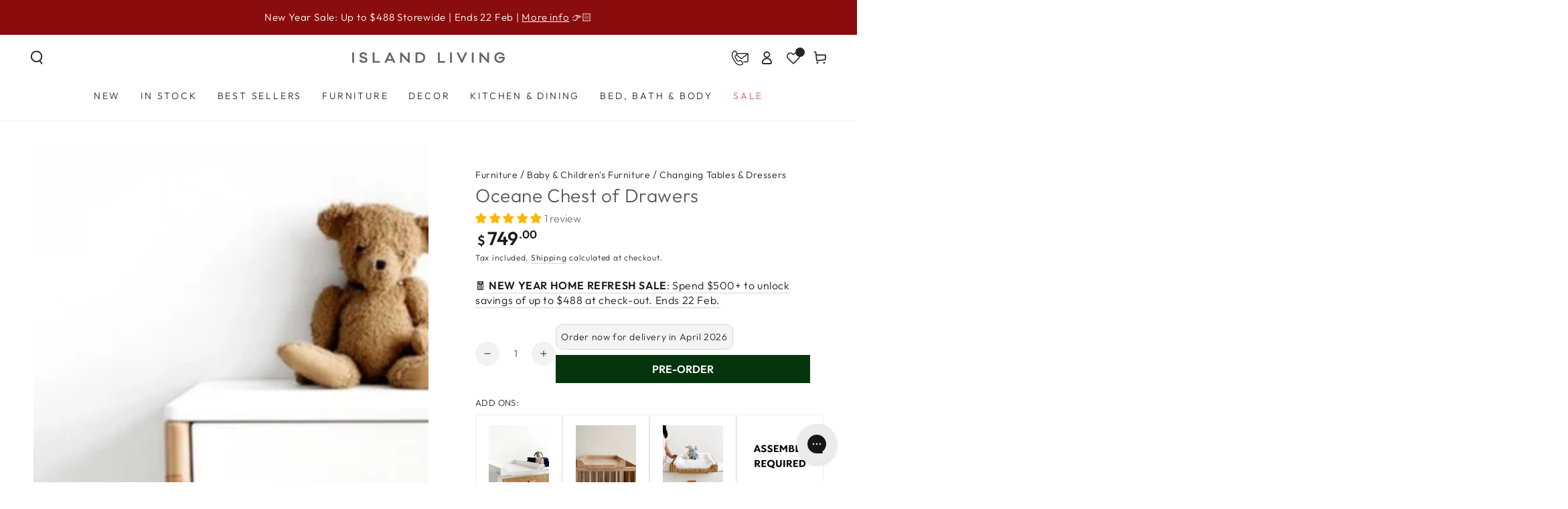

--- FILE ---
content_type: text/html; charset=utf-8
request_url: https://www.islandliving.sg/products/oczane-chest-of-drawers
body_size: 82684
content:

































				
				
				
				
				
	
				



			
		

































                                     













      <!doctype html>
<html
  class="no-js"
  lang="en">
  <head><link href="//www.islandliving.sg/cdn/shop/t/93/assets/bss-lock-settings.css?v=75922979372478490891768965887" rel="stylesheet" type="text/css" media="all" />

    <!-- Google Tag Manager -->
    <script>(function(w,d,s,l,i){w[l]=w[l]||[];w[l].push({'gtm.start':
    new Date().getTime(),event:'gtm.js'});var f=d.getElementsByTagName(s)[0],
    j=d.createElement(s),dl=l!='dataLayer'?'&l='+l:'';j.async=true;j.src=
    'https://www.googletagmanager.com/gtm.js?id='+i+dl;f.parentNode.insertBefore(j,f);
    })(window,document,'script','dataLayer','GTM-WNTWXP4L');</script>
    <!-- End Google Tag Manager -->
    
    <meta charset="utf-8">
    <meta http-equiv="X-UA-Compatible" content="IE=edge">
    <meta name="viewport" content="width=device-width, initial-scale=1, maximum-scale=1">

    <meta name="theme-color" content="">
    <link rel="canonical" href="https://www.islandliving.sg/products/oczane-chest-of-drawers">
    <link rel="preconnect" href="https://cdn.shopify.com" crossorigin><link rel="icon" type="image/png" href="//www.islandliving.sg/cdn/shop/files/favicon-196x196.png?crop=center&height=32&v=1638776055&width=32"><link rel="preconnect" href="https://fonts.shopifycdn.com" crossorigin><title>
      Oceane Chest of Drawers and Changing Table | Modern Nursery Furniture, Singapore
 &ndash; Island Living</title>
 <meta name="google-site-verification" content="STbZu7-5NvCcA860s16zC0qUhy53SMu6_B7g7anTve0" />
<meta name="description" content="Discover the Nami Chest of Drawers. Featuring rattan, real wood, and soft-closing drawers. Click to explore this must-have for your nursery!">

<meta property="og:site_name" content="Island Living">
<meta property="og:url" content="https://www.islandliving.sg/products/oczane-chest-of-drawers">
<meta property="og:title" content="Oceane Chest of Drawers and Changing Table | Modern Nursery Furniture, Singapore">
<meta property="og:type" content="product">
<meta property="og:description" content="Discover the Nami Chest of Drawers. Featuring rattan, real wood, and soft-closing drawers. Click to explore this must-have for your nursery!"><meta property="og:image" content="http://www.islandliving.sg/cdn/shop/products/Oceane_Chest_of_Drawers_1.jpg?v=1653620654">
  <meta property="og:image:secure_url" content="https://www.islandliving.sg/cdn/shop/products/Oceane_Chest_of_Drawers_1.jpg?v=1653620654">
  <meta property="og:image:width" content="1288">
  <meta property="og:image:height" content="1288"><meta property="og:price:amount" content="749.00">
  <meta property="og:price:currency" content="SGD"><meta name="twitter:card" content="summary_large_image">
<meta name="twitter:title" content="Oceane Chest of Drawers and Changing Table | Modern Nursery Furniture, Singapore">
<meta name="twitter:description" content="Discover the Nami Chest of Drawers. Featuring rattan, real wood, and soft-closing drawers. Click to explore this must-have for your nursery!">


    <script src="//www.islandliving.sg/cdn/shop/t/93/assets/vendor-v4.js" defer="defer"></script>
    <script src="//www.islandliving.sg/cdn/shop/t/93/assets/pubsub.js?v=104623417541739052901768965887" defer="defer"></script>
    <script src="//www.islandliving.sg/cdn/shop/t/93/assets/global.js?v=176919385080350921811768965887" defer="defer"></script>

    <script>window.performance && window.performance.mark && window.performance.mark('shopify.content_for_header.start');</script><meta id="shopify-digital-wallet" name="shopify-digital-wallet" content="/4788224070/digital_wallets/dialog">
<meta name="shopify-checkout-api-token" content="05294b34ea5b129e2d2cbbb684e46d12">
<link rel="alternate" type="application/json+oembed" href="https://www.islandliving.sg/products/oczane-chest-of-drawers.oembed">
<script async="async" src="/checkouts/internal/preloads.js?locale=en-SG"></script>
<link rel="preconnect" href="https://shop.app" crossorigin="anonymous">
<script async="async" src="https://shop.app/checkouts/internal/preloads.js?locale=en-SG&shop_id=4788224070" crossorigin="anonymous"></script>
<script id="apple-pay-shop-capabilities" type="application/json">{"shopId":4788224070,"countryCode":"SG","currencyCode":"SGD","merchantCapabilities":["supports3DS"],"merchantId":"gid:\/\/shopify\/Shop\/4788224070","merchantName":"Island Living","requiredBillingContactFields":["postalAddress","email","phone"],"requiredShippingContactFields":["postalAddress","email","phone"],"shippingType":"shipping","supportedNetworks":["visa","masterCard","amex"],"total":{"type":"pending","label":"Island Living","amount":"1.00"},"shopifyPaymentsEnabled":true,"supportsSubscriptions":true}</script>
<script id="shopify-features" type="application/json">{"accessToken":"05294b34ea5b129e2d2cbbb684e46d12","betas":["rich-media-storefront-analytics"],"domain":"www.islandliving.sg","predictiveSearch":true,"shopId":4788224070,"locale":"en"}</script>
<script>var Shopify = Shopify || {};
Shopify.shop = "the-good-brand-store.myshopify.com";
Shopify.locale = "en";
Shopify.currency = {"active":"SGD","rate":"1.0"};
Shopify.country = "SG";
Shopify.theme = {"name":"CNY 2026 | Copy of CURRENT LIVE THEME [31 Dec 24]","id":184122573078,"schema_name":"Be Yours","schema_version":"7.0.1","theme_store_id":1399,"role":"main"};
Shopify.theme.handle = "null";
Shopify.theme.style = {"id":null,"handle":null};
Shopify.cdnHost = "www.islandliving.sg/cdn";
Shopify.routes = Shopify.routes || {};
Shopify.routes.root = "/";</script>
<script type="module">!function(o){(o.Shopify=o.Shopify||{}).modules=!0}(window);</script>
<script>!function(o){function n(){var o=[];function n(){o.push(Array.prototype.slice.apply(arguments))}return n.q=o,n}var t=o.Shopify=o.Shopify||{};t.loadFeatures=n(),t.autoloadFeatures=n()}(window);</script>
<script>
  window.ShopifyPay = window.ShopifyPay || {};
  window.ShopifyPay.apiHost = "shop.app\/pay";
  window.ShopifyPay.redirectState = null;
</script>
<script id="shop-js-analytics" type="application/json">{"pageType":"product"}</script>
<script defer="defer" async type="module" src="//www.islandliving.sg/cdn/shopifycloud/shop-js/modules/v2/client.init-shop-cart-sync_WVOgQShq.en.esm.js"></script>
<script defer="defer" async type="module" src="//www.islandliving.sg/cdn/shopifycloud/shop-js/modules/v2/chunk.common_C_13GLB1.esm.js"></script>
<script defer="defer" async type="module" src="//www.islandliving.sg/cdn/shopifycloud/shop-js/modules/v2/chunk.modal_CLfMGd0m.esm.js"></script>
<script type="module">
  await import("//www.islandliving.sg/cdn/shopifycloud/shop-js/modules/v2/client.init-shop-cart-sync_WVOgQShq.en.esm.js");
await import("//www.islandliving.sg/cdn/shopifycloud/shop-js/modules/v2/chunk.common_C_13GLB1.esm.js");
await import("//www.islandliving.sg/cdn/shopifycloud/shop-js/modules/v2/chunk.modal_CLfMGd0m.esm.js");

  window.Shopify.SignInWithShop?.initShopCartSync?.({"fedCMEnabled":true,"windoidEnabled":true});

</script>
<script>
  window.Shopify = window.Shopify || {};
  if (!window.Shopify.featureAssets) window.Shopify.featureAssets = {};
  window.Shopify.featureAssets['shop-js'] = {"shop-cart-sync":["modules/v2/client.shop-cart-sync_DuR37GeY.en.esm.js","modules/v2/chunk.common_C_13GLB1.esm.js","modules/v2/chunk.modal_CLfMGd0m.esm.js"],"init-fed-cm":["modules/v2/client.init-fed-cm_BucUoe6W.en.esm.js","modules/v2/chunk.common_C_13GLB1.esm.js","modules/v2/chunk.modal_CLfMGd0m.esm.js"],"shop-toast-manager":["modules/v2/client.shop-toast-manager_B0JfrpKj.en.esm.js","modules/v2/chunk.common_C_13GLB1.esm.js","modules/v2/chunk.modal_CLfMGd0m.esm.js"],"init-shop-cart-sync":["modules/v2/client.init-shop-cart-sync_WVOgQShq.en.esm.js","modules/v2/chunk.common_C_13GLB1.esm.js","modules/v2/chunk.modal_CLfMGd0m.esm.js"],"shop-button":["modules/v2/client.shop-button_B_U3bv27.en.esm.js","modules/v2/chunk.common_C_13GLB1.esm.js","modules/v2/chunk.modal_CLfMGd0m.esm.js"],"init-windoid":["modules/v2/client.init-windoid_DuP9q_di.en.esm.js","modules/v2/chunk.common_C_13GLB1.esm.js","modules/v2/chunk.modal_CLfMGd0m.esm.js"],"shop-cash-offers":["modules/v2/client.shop-cash-offers_BmULhtno.en.esm.js","modules/v2/chunk.common_C_13GLB1.esm.js","modules/v2/chunk.modal_CLfMGd0m.esm.js"],"pay-button":["modules/v2/client.pay-button_CrPSEbOK.en.esm.js","modules/v2/chunk.common_C_13GLB1.esm.js","modules/v2/chunk.modal_CLfMGd0m.esm.js"],"init-customer-accounts":["modules/v2/client.init-customer-accounts_jNk9cPYQ.en.esm.js","modules/v2/client.shop-login-button_DJ5ldayH.en.esm.js","modules/v2/chunk.common_C_13GLB1.esm.js","modules/v2/chunk.modal_CLfMGd0m.esm.js"],"avatar":["modules/v2/client.avatar_BTnouDA3.en.esm.js"],"checkout-modal":["modules/v2/client.checkout-modal_pBPyh9w8.en.esm.js","modules/v2/chunk.common_C_13GLB1.esm.js","modules/v2/chunk.modal_CLfMGd0m.esm.js"],"init-shop-for-new-customer-accounts":["modules/v2/client.init-shop-for-new-customer-accounts_BUoCy7a5.en.esm.js","modules/v2/client.shop-login-button_DJ5ldayH.en.esm.js","modules/v2/chunk.common_C_13GLB1.esm.js","modules/v2/chunk.modal_CLfMGd0m.esm.js"],"init-customer-accounts-sign-up":["modules/v2/client.init-customer-accounts-sign-up_CnczCz9H.en.esm.js","modules/v2/client.shop-login-button_DJ5ldayH.en.esm.js","modules/v2/chunk.common_C_13GLB1.esm.js","modules/v2/chunk.modal_CLfMGd0m.esm.js"],"init-shop-email-lookup-coordinator":["modules/v2/client.init-shop-email-lookup-coordinator_CzjY5t9o.en.esm.js","modules/v2/chunk.common_C_13GLB1.esm.js","modules/v2/chunk.modal_CLfMGd0m.esm.js"],"shop-follow-button":["modules/v2/client.shop-follow-button_CsYC63q7.en.esm.js","modules/v2/chunk.common_C_13GLB1.esm.js","modules/v2/chunk.modal_CLfMGd0m.esm.js"],"shop-login-button":["modules/v2/client.shop-login-button_DJ5ldayH.en.esm.js","modules/v2/chunk.common_C_13GLB1.esm.js","modules/v2/chunk.modal_CLfMGd0m.esm.js"],"shop-login":["modules/v2/client.shop-login_B9ccPdmx.en.esm.js","modules/v2/chunk.common_C_13GLB1.esm.js","modules/v2/chunk.modal_CLfMGd0m.esm.js"],"lead-capture":["modules/v2/client.lead-capture_D0K_KgYb.en.esm.js","modules/v2/chunk.common_C_13GLB1.esm.js","modules/v2/chunk.modal_CLfMGd0m.esm.js"],"payment-terms":["modules/v2/client.payment-terms_BWmiNN46.en.esm.js","modules/v2/chunk.common_C_13GLB1.esm.js","modules/v2/chunk.modal_CLfMGd0m.esm.js"]};
</script>
<script>(function() {
  var isLoaded = false;
  function asyncLoad() {
    if (isLoaded) return;
    isLoaded = true;
    var urls = ["https:\/\/getsupertime.com\/supertime.js?shop=the-good-brand-store.myshopify.com","https:\/\/wishlisthero-assets.revampco.com\/store-front\/bundle2.js?shop=the-good-brand-store.myshopify.com","https:\/\/gateway.apaylater.com\/plugins\/shopify-product-detail.js?shop=the-good-brand-store.myshopify.com","https:\/\/gateway.apaylater.com\/plugins\/shopify-product-list.js?shop=the-good-brand-store.myshopify.com","https:\/\/r3-t.trackedlink.net\/_dmspt.js?shop=the-good-brand-store.myshopify.com","https:\/\/config.gorgias.chat\/bundle-loader\/01HDR43NKTQT34ZQ2WT8WNV09B?source=shopify1click\u0026shop=the-good-brand-store.myshopify.com","https:\/\/design-packs-v2-f486db037e95.herokuapp.com\/design_packs_file.js?shop=the-good-brand-store.myshopify.com","https:\/\/d33a6lvgbd0fej.cloudfront.net\/script_tag\/secomapp.scripttag.js?shop=the-good-brand-store.myshopify.com","https:\/\/cdn.adscale.com\/static\/ecom_js\/the-good-brand-store\/add_item_to_cart.js?ver=20250610\u0026shop=the-good-brand-store.myshopify.com","https:\/\/r3-t.trackedlink.net\/shopify\/ddgtag.js?shop=the-good-brand-store.myshopify.com","\/\/backinstock.useamp.com\/widget\/19853_1767154703.js?category=bis\u0026v=6\u0026shop=the-good-brand-store.myshopify.com","https:\/\/public.9gtb.com\/loader.js?g_cvt_id=a12ec438-68d5-4463-ac10-7378aad76adb\u0026shop=the-good-brand-store.myshopify.com"];
    for (var i = 0; i < urls.length; i++) {
      var s = document.createElement('script');
      s.type = 'text/javascript';
      s.async = true;
      s.src = urls[i];
      var x = document.getElementsByTagName('script')[0];
      x.parentNode.insertBefore(s, x);
    }
  };
  if(window.attachEvent) {
    window.attachEvent('onload', asyncLoad);
  } else {
    window.addEventListener('load', asyncLoad, false);
  }
})();</script>
<script id="__st">var __st={"a":4788224070,"offset":28800,"reqid":"bb8aaff8-8e78-4b79-bece-4e5b48bd5405-1769539564","pageurl":"www.islandliving.sg\/products\/oczane-chest-of-drawers","u":"4407b5c2e0ad","p":"product","rtyp":"product","rid":4951735402574};</script>
<script>window.ShopifyPaypalV4VisibilityTracking = true;</script>
<script id="captcha-bootstrap">!function(){'use strict';const t='contact',e='account',n='new_comment',o=[[t,t],['blogs',n],['comments',n],[t,'customer']],c=[[e,'customer_login'],[e,'guest_login'],[e,'recover_customer_password'],[e,'create_customer']],r=t=>t.map((([t,e])=>`form[action*='/${t}']:not([data-nocaptcha='true']) input[name='form_type'][value='${e}']`)).join(','),a=t=>()=>t?[...document.querySelectorAll(t)].map((t=>t.form)):[];function s(){const t=[...o],e=r(t);return a(e)}const i='password',u='form_key',d=['recaptcha-v3-token','g-recaptcha-response','h-captcha-response',i],f=()=>{try{return window.sessionStorage}catch{return}},m='__shopify_v',_=t=>t.elements[u];function p(t,e,n=!1){try{const o=window.sessionStorage,c=JSON.parse(o.getItem(e)),{data:r}=function(t){const{data:e,action:n}=t;return t[m]||n?{data:e,action:n}:{data:t,action:n}}(c);for(const[e,n]of Object.entries(r))t.elements[e]&&(t.elements[e].value=n);n&&o.removeItem(e)}catch(o){console.error('form repopulation failed',{error:o})}}const l='form_type',E='cptcha';function T(t){t.dataset[E]=!0}const w=window,h=w.document,L='Shopify',v='ce_forms',y='captcha';let A=!1;((t,e)=>{const n=(g='f06e6c50-85a8-45c8-87d0-21a2b65856fe',I='https://cdn.shopify.com/shopifycloud/storefront-forms-hcaptcha/ce_storefront_forms_captcha_hcaptcha.v1.5.2.iife.js',D={infoText:'Protected by hCaptcha',privacyText:'Privacy',termsText:'Terms'},(t,e,n)=>{const o=w[L][v],c=o.bindForm;if(c)return c(t,g,e,D).then(n);var r;o.q.push([[t,g,e,D],n]),r=I,A||(h.body.append(Object.assign(h.createElement('script'),{id:'captcha-provider',async:!0,src:r})),A=!0)});var g,I,D;w[L]=w[L]||{},w[L][v]=w[L][v]||{},w[L][v].q=[],w[L][y]=w[L][y]||{},w[L][y].protect=function(t,e){n(t,void 0,e),T(t)},Object.freeze(w[L][y]),function(t,e,n,w,h,L){const[v,y,A,g]=function(t,e,n){const i=e?o:[],u=t?c:[],d=[...i,...u],f=r(d),m=r(i),_=r(d.filter((([t,e])=>n.includes(e))));return[a(f),a(m),a(_),s()]}(w,h,L),I=t=>{const e=t.target;return e instanceof HTMLFormElement?e:e&&e.form},D=t=>v().includes(t);t.addEventListener('submit',(t=>{const e=I(t);if(!e)return;const n=D(e)&&!e.dataset.hcaptchaBound&&!e.dataset.recaptchaBound,o=_(e),c=g().includes(e)&&(!o||!o.value);(n||c)&&t.preventDefault(),c&&!n&&(function(t){try{if(!f())return;!function(t){const e=f();if(!e)return;const n=_(t);if(!n)return;const o=n.value;o&&e.removeItem(o)}(t);const e=Array.from(Array(32),(()=>Math.random().toString(36)[2])).join('');!function(t,e){_(t)||t.append(Object.assign(document.createElement('input'),{type:'hidden',name:u})),t.elements[u].value=e}(t,e),function(t,e){const n=f();if(!n)return;const o=[...t.querySelectorAll(`input[type='${i}']`)].map((({name:t})=>t)),c=[...d,...o],r={};for(const[a,s]of new FormData(t).entries())c.includes(a)||(r[a]=s);n.setItem(e,JSON.stringify({[m]:1,action:t.action,data:r}))}(t,e)}catch(e){console.error('failed to persist form',e)}}(e),e.submit())}));const S=(t,e)=>{t&&!t.dataset[E]&&(n(t,e.some((e=>e===t))),T(t))};for(const o of['focusin','change'])t.addEventListener(o,(t=>{const e=I(t);D(e)&&S(e,y())}));const B=e.get('form_key'),M=e.get(l),P=B&&M;t.addEventListener('DOMContentLoaded',(()=>{const t=y();if(P)for(const e of t)e.elements[l].value===M&&p(e,B);[...new Set([...A(),...v().filter((t=>'true'===t.dataset.shopifyCaptcha))])].forEach((e=>S(e,t)))}))}(h,new URLSearchParams(w.location.search),n,t,e,['guest_login'])})(!0,!0)}();</script>
<script integrity="sha256-4kQ18oKyAcykRKYeNunJcIwy7WH5gtpwJnB7kiuLZ1E=" data-source-attribution="shopify.loadfeatures" defer="defer" src="//www.islandliving.sg/cdn/shopifycloud/storefront/assets/storefront/load_feature-a0a9edcb.js" crossorigin="anonymous"></script>
<script crossorigin="anonymous" defer="defer" src="//www.islandliving.sg/cdn/shopifycloud/storefront/assets/shopify_pay/storefront-65b4c6d7.js?v=20250812"></script>
<script data-source-attribution="shopify.dynamic_checkout.dynamic.init">var Shopify=Shopify||{};Shopify.PaymentButton=Shopify.PaymentButton||{isStorefrontPortableWallets:!0,init:function(){window.Shopify.PaymentButton.init=function(){};var t=document.createElement("script");t.src="https://www.islandliving.sg/cdn/shopifycloud/portable-wallets/latest/portable-wallets.en.js",t.type="module",document.head.appendChild(t)}};
</script>
<script data-source-attribution="shopify.dynamic_checkout.buyer_consent">
  function portableWalletsHideBuyerConsent(e){var t=document.getElementById("shopify-buyer-consent"),n=document.getElementById("shopify-subscription-policy-button");t&&n&&(t.classList.add("hidden"),t.setAttribute("aria-hidden","true"),n.removeEventListener("click",e))}function portableWalletsShowBuyerConsent(e){var t=document.getElementById("shopify-buyer-consent"),n=document.getElementById("shopify-subscription-policy-button");t&&n&&(t.classList.remove("hidden"),t.removeAttribute("aria-hidden"),n.addEventListener("click",e))}window.Shopify?.PaymentButton&&(window.Shopify.PaymentButton.hideBuyerConsent=portableWalletsHideBuyerConsent,window.Shopify.PaymentButton.showBuyerConsent=portableWalletsShowBuyerConsent);
</script>
<script data-source-attribution="shopify.dynamic_checkout.cart.bootstrap">document.addEventListener("DOMContentLoaded",(function(){function t(){return document.querySelector("shopify-accelerated-checkout-cart, shopify-accelerated-checkout")}if(t())Shopify.PaymentButton.init();else{new MutationObserver((function(e,n){t()&&(Shopify.PaymentButton.init(),n.disconnect())})).observe(document.body,{childList:!0,subtree:!0})}}));
</script>
<link id="shopify-accelerated-checkout-styles" rel="stylesheet" media="screen" href="https://www.islandliving.sg/cdn/shopifycloud/portable-wallets/latest/accelerated-checkout-backwards-compat.css" crossorigin="anonymous">
<style id="shopify-accelerated-checkout-cart">
        #shopify-buyer-consent {
  margin-top: 1em;
  display: inline-block;
  width: 100%;
}

#shopify-buyer-consent.hidden {
  display: none;
}

#shopify-subscription-policy-button {
  background: none;
  border: none;
  padding: 0;
  text-decoration: underline;
  font-size: inherit;
  cursor: pointer;
}

#shopify-subscription-policy-button::before {
  box-shadow: none;
}

      </style>
<script id="sections-script" data-sections="header,footer" defer="defer" src="//www.islandliving.sg/cdn/shop/t/93/compiled_assets/scripts.js?v=44063"></script>
<script>window.performance && window.performance.mark && window.performance.mark('shopify.content_for_header.end');</script>

<style data-shopify>@font-face {
  font-family: Outfit;
  font-weight: 300;
  font-style: normal;
  font-display: swap;
  src: url("//www.islandliving.sg/cdn/fonts/outfit/outfit_n3.8c97ae4c4fac7c2ea467a6dc784857f4de7e0e37.woff2") format("woff2"),
       url("//www.islandliving.sg/cdn/fonts/outfit/outfit_n3.b50a189ccde91f9bceee88f207c18c09f0b62a7b.woff") format("woff");
}

  @font-face {
  font-family: Outfit;
  font-weight: 600;
  font-style: normal;
  font-display: swap;
  src: url("//www.islandliving.sg/cdn/fonts/outfit/outfit_n6.dfcbaa80187851df2e8384061616a8eaa1702fdc.woff2") format("woff2"),
       url("//www.islandliving.sg/cdn/fonts/outfit/outfit_n6.88384e9fc3e36038624caccb938f24ea8008a91d.woff") format("woff");
}

  
  
  @font-face {
  font-family: Outfit;
  font-weight: 300;
  font-style: normal;
  font-display: swap;
  src: url("//www.islandliving.sg/cdn/fonts/outfit/outfit_n3.8c97ae4c4fac7c2ea467a6dc784857f4de7e0e37.woff2") format("woff2"),
       url("//www.islandliving.sg/cdn/fonts/outfit/outfit_n3.b50a189ccde91f9bceee88f207c18c09f0b62a7b.woff") format("woff");
}

  @font-face {
  font-family: Outfit;
  font-weight: 600;
  font-style: normal;
  font-display: swap;
  src: url("//www.islandliving.sg/cdn/fonts/outfit/outfit_n6.dfcbaa80187851df2e8384061616a8eaa1702fdc.woff2") format("woff2"),
       url("//www.islandliving.sg/cdn/fonts/outfit/outfit_n6.88384e9fc3e36038624caccb938f24ea8008a91d.woff") format("woff");
}


  :root {
    --be-yours-version: "7.0.1";
    --font-body-family: Outfit, sans-serif;
    --font-body-style: normal;
    --font-body-weight: 300;

    --font-heading-family: Outfit, sans-serif;
    --font-heading-style: normal;
    --font-heading-weight: 300;

    --font-body-scale: 1.0;
    --font-heading-scale: 1.0;

    --font-navigation-family: var(--font-heading-family);
    --font-navigation-size: 12px;
    --font-navigation-weight: var(--font-heading-weight);
    --font-button-family: var(--font-body-family);
    --font-button-size: 12px;
    --font-button-baseline: 0rem;
    --font-price-family: var(--font-heading-family);
    --font-price-scale: var(--font-heading-scale);

    --color-base-text: 33, 35, 38;
    --color-base-background: 255, 255, 255;
    --color-base-solid-button-labels: 255, 255, 255;
    --color-base-outline-button-labels: 26, 27, 24;
    --color-base-accent: 33, 35, 38;
    --color-base-heading: 87, 87, 88;
    --color-base-border: 210, 213, 217;
    --color-placeholder: 243, 243, 243;
    --color-overlay: 33, 35, 38;
    --color-keyboard-focus: 135, 173, 245;
    --color-shadow: 168, 232, 226;
    --shadow-opacity: 1;

    --color-background-dark: 235, 235, 235;
    --color-price: #1a1b18;
    --color-sale-price: #d72c0d;
    --color-sale-badge-background: #d72c0d;
    --color-reviews: #ffb503;
    --color-critical: #d72c0d;
    --color-success: #008060;
    --color-highlight: 187, 255, 0;

    --payment-terms-background-color: #ffffff;
    --page-width: 160rem;
    --page-width-margin: 0rem;

    --card-color-scheme: var(--color-placeholder);
    --card-text-alignment: start;
    --card-flex-alignment: flex-start;
    --card-image-padding: 0px;
    --card-border-width: 0px;
    --card-radius: 0px;
    --card-shadow-horizontal-offset: 0px;
    --card-shadow-vertical-offset: 0px;
    
    --button-radius: 0px;
    --button-border-width: 1px;
    --button-shadow-horizontal-offset: 0px;
    --button-shadow-vertical-offset: 0px;

    --spacing-sections-desktop: 0px;
    --spacing-sections-mobile: 0px;

    --gradient-free-ship-progress: linear-gradient(325deg,#F9423A 0,#F1E04D 100%);
    --gradient-free-ship-complete: linear-gradient(325deg, #049cff 0, #35ee7a 100%);
  }

  *,
  *::before,
  *::after {
    box-sizing: inherit;
  }

  html {
    box-sizing: border-box;
    font-size: calc(var(--font-body-scale) * 62.5%);
    height: 100%;
  }

  body {
    min-height: 100%;
    margin: 0;
    font-size: 1.5rem;
    letter-spacing: 0.06rem;
    line-height: calc(1 + 0.8 / var(--font-body-scale));
    font-family: var(--font-body-family);
    font-style: var(--font-body-style);
    font-weight: var(--font-body-weight);
  }

  @media screen and (min-width: 750px) {
    body {
      font-size: 1.6rem;
    }
  }</style><link href="//www.islandliving.sg/cdn/shop/t/93/assets/base.css?v=24786120167960062421768965887" rel="stylesheet" type="text/css" media="all" /><link rel="preload" as="font" href="//www.islandliving.sg/cdn/fonts/outfit/outfit_n3.8c97ae4c4fac7c2ea467a6dc784857f4de7e0e37.woff2" type="font/woff2" crossorigin><link rel="preload" as="font" href="//www.islandliving.sg/cdn/fonts/outfit/outfit_n3.8c97ae4c4fac7c2ea467a6dc784857f4de7e0e37.woff2" type="font/woff2" crossorigin><link
        rel="stylesheet"
        href="//www.islandliving.sg/cdn/shop/t/93/assets/component-predictive-search.css?v=21505439471608135461768965887"
        media="print"
        onload="this.media='all'"
      ><link
        rel="stylesheet"
        href="//www.islandliving.sg/cdn/shop/t/93/assets/component-quick-view.css?v=74011563189484492361768965887"
        media="print"
        onload="this.media='all'"
      ><script>
      document.documentElement.className = document.documentElement.className.replace('no-js', 'js');
    </script>

    

    

    <script src="https://code.jquery.com/jquery-3.7.1.min.js" defer></script>
    <script src="//www.islandliving.sg/cdn/shopifycloud/storefront/assets/themes_support/api.jquery-7ab1a3a4.js" defer></script>
 
    
    

    
    <script type="text/javascript">
      (function (c, l, a, r, i, t, y) {
        c[a] =
          c[a] ||
          function () {
            (c[a].q = c[a].q || []).push(arguments);
          };
        t = l.createElement(r);
        t.async = 1;
        t.src = 'https://www.clarity.ms/tag/' + i;
        y = l.getElementsByTagName(r)[0];
        y.parentNode.insertBefore(t, y);
      })(window, document, 'clarity', 'script', 'gwvz2jaf5o');
    </script>
    
        <link rel="preload" href="//www.islandliving.sg/cdn/shop/t/93/assets/design-pack-styles.css?v=173712910775263944171768965887" as="style">
      <link href="//www.islandliving.sg/cdn/shop/t/93/assets/design-pack-styles.css?v=173712910775263944171768965887" rel="stylesheet" type="text/css" media="all" /> 

      <link href="//www.islandliving.sg/cdn/shop/t/93/assets/ew-custom.css?v=33652454874327200761768965887" rel="stylesheet" type="text/css" media="all" />

  <style>.options-hidden{display:none !important}</style>
      <!-- BEGIN app block: shopify://apps/judge-me-reviews/blocks/judgeme_core/61ccd3b1-a9f2-4160-9fe9-4fec8413e5d8 --><!-- Start of Judge.me Core -->






<link rel="dns-prefetch" href="https://cdnwidget.judge.me">
<link rel="dns-prefetch" href="https://cdn.judge.me">
<link rel="dns-prefetch" href="https://cdn1.judge.me">
<link rel="dns-prefetch" href="https://api.judge.me">

<script data-cfasync='false' class='jdgm-settings-script'>window.jdgmSettings={"pagination":5,"disable_web_reviews":false,"badge_no_review_text":"No reviews","badge_n_reviews_text":"{{ n }} review","badge_star_color":"#FFB503","hide_badge_preview_if_no_reviews":true,"badge_hide_text":false,"enforce_center_preview_badge":false,"widget_title":"Customer Reviews","widget_open_form_text":"Write a review","widget_close_form_text":"Cancel review","widget_refresh_page_text":"Refresh page","widget_summary_text":"Based on {{ number_of_reviews }} review/reviews","widget_no_review_text":"Be the first to write a review","widget_name_field_text":"Display name","widget_verified_name_field_text":"Verified Name (public)","widget_name_placeholder_text":"Display name","widget_required_field_error_text":"This field is required.","widget_email_field_text":"Email address","widget_verified_email_field_text":"Verified Email (private, can not be edited)","widget_email_placeholder_text":"Your email address","widget_email_field_error_text":"Please enter a valid email address.","widget_rating_field_text":"Rating","widget_review_title_field_text":"Review Title","widget_review_title_placeholder_text":"Give your review a title","widget_review_body_field_text":"Review content","widget_review_body_placeholder_text":"Start writing here...","widget_pictures_field_text":"Picture/Video (optional)","widget_submit_review_text":"Submit Review","widget_submit_verified_review_text":"Submit Verified Review","widget_submit_success_msg_with_auto_publish":"Thank you! Please refresh the page in a few moments to see your review. You can remove or edit your review by logging into \u003ca href='https://judge.me/login' target='_blank' rel='nofollow noopener'\u003eJudge.me\u003c/a\u003e","widget_submit_success_msg_no_auto_publish":"Thank you! Your review will be published as soon as it is approved by the shop admin. You can remove or edit your review by logging into \u003ca href='https://judge.me/login' target='_blank' rel='nofollow noopener'\u003eJudge.me\u003c/a\u003e","widget_show_default_reviews_out_of_total_text":"Showing {{ n_reviews_shown }} out of {{ n_reviews }} reviews.","widget_show_all_link_text":"Show all","widget_show_less_link_text":"Show less","widget_author_said_text":"{{ reviewer_name }} said:","widget_days_text":"{{ n }} days ago","widget_weeks_text":"{{ n }} week/weeks ago","widget_months_text":"{{ n }} month/months ago","widget_years_text":"{{ n }} year/years ago","widget_yesterday_text":"Yesterday","widget_today_text":"Today","widget_replied_text":"\u003e\u003e {{ shop_name }} replied:","widget_read_more_text":"Read more","widget_reviewer_name_as_initial":"","widget_rating_filter_color":"#fbcd0a","widget_rating_filter_see_all_text":"See all reviews","widget_sorting_most_recent_text":"Most Recent","widget_sorting_highest_rating_text":"Highest Rating","widget_sorting_lowest_rating_text":"Lowest Rating","widget_sorting_with_pictures_text":"Only Pictures","widget_sorting_most_helpful_text":"Most Helpful","widget_open_question_form_text":"Ask a question","widget_reviews_subtab_text":"Reviews","widget_questions_subtab_text":"Questions","widget_question_label_text":"Question","widget_answer_label_text":"Answer","widget_question_placeholder_text":"Write your question here","widget_submit_question_text":"Submit Question","widget_question_submit_success_text":"Thank you for your question! We will notify you once it gets answered.","widget_star_color":"#FFB503","verified_badge_text":"Verified","verified_badge_bg_color":"","verified_badge_text_color":"","verified_badge_placement":"left-of-reviewer-name","widget_review_max_height":"","widget_hide_border":false,"widget_social_share":false,"widget_thumb":false,"widget_review_location_show":false,"widget_location_format":"","all_reviews_include_out_of_store_products":true,"all_reviews_out_of_store_text":"(out of store)","all_reviews_pagination":100,"all_reviews_product_name_prefix_text":"about","enable_review_pictures":true,"enable_question_anwser":false,"widget_theme":"default","review_date_format":"dd/mm/yy","default_sort_method":"most-recent","widget_product_reviews_subtab_text":"Product Reviews","widget_shop_reviews_subtab_text":"Shop Reviews","widget_other_products_reviews_text":"Reviews for other products","widget_store_reviews_subtab_text":"Store reviews","widget_no_store_reviews_text":"This store hasn't received any reviews yet","widget_web_restriction_product_reviews_text":"This product hasn't received any reviews yet","widget_no_items_text":"No items found","widget_show_more_text":"Show more","widget_write_a_store_review_text":"Write a Store Review","widget_other_languages_heading":"Reviews in Other Languages","widget_translate_review_text":"Translate review to {{ language }}","widget_translating_review_text":"Translating...","widget_show_original_translation_text":"Show original ({{ language }})","widget_translate_review_failed_text":"Review couldn't be translated.","widget_translate_review_retry_text":"Retry","widget_translate_review_try_again_later_text":"Try again later","show_product_url_for_grouped_product":false,"widget_sorting_pictures_first_text":"Pictures First","show_pictures_on_all_rev_page_mobile":false,"show_pictures_on_all_rev_page_desktop":false,"floating_tab_hide_mobile_install_preference":false,"floating_tab_button_name":"★ Reviews","floating_tab_title":"Let customers speak for us","floating_tab_button_color":"","floating_tab_button_background_color":"","floating_tab_url":"","floating_tab_url_enabled":false,"floating_tab_tab_style":"text","all_reviews_text_badge_text":"Customers rate us {{ shop.metafields.judgeme.all_reviews_rating | round: 1 }}/5 based on {{ shop.metafields.judgeme.all_reviews_count }} reviews.","all_reviews_text_badge_text_branded_style":"{{ shop.metafields.judgeme.all_reviews_rating | round: 1 }} out of 5 stars based on {{ shop.metafields.judgeme.all_reviews_count }} reviews","is_all_reviews_text_badge_a_link":false,"show_stars_for_all_reviews_text_badge":false,"all_reviews_text_badge_url":"","all_reviews_text_style":"branded","all_reviews_text_color_style":"judgeme_brand_color","all_reviews_text_color":"#108474","all_reviews_text_show_jm_brand":false,"featured_carousel_show_header":true,"featured_carousel_title":"Let customers speak for us","testimonials_carousel_title":"Customers are saying","videos_carousel_title":"Real customer stories","cards_carousel_title":"Customers are saying","featured_carousel_count_text":"from {{ n }} reviews","featured_carousel_add_link_to_all_reviews_page":false,"featured_carousel_url":"","featured_carousel_show_images":true,"featured_carousel_autoslide_interval":5,"featured_carousel_arrows_on_the_sides":false,"featured_carousel_height":250,"featured_carousel_width":80,"featured_carousel_image_size":0,"featured_carousel_image_height":250,"featured_carousel_arrow_color":"#eeeeee","verified_count_badge_style":"branded","verified_count_badge_orientation":"horizontal","verified_count_badge_color_style":"judgeme_brand_color","verified_count_badge_color":"#108474","is_verified_count_badge_a_link":false,"verified_count_badge_url":"","verified_count_badge_show_jm_brand":true,"widget_rating_preset_default":5,"widget_first_sub_tab":"product-reviews","widget_show_histogram":true,"widget_histogram_use_custom_color":false,"widget_pagination_use_custom_color":false,"widget_star_use_custom_color":false,"widget_verified_badge_use_custom_color":false,"widget_write_review_use_custom_color":false,"picture_reminder_submit_button":"Upload Pictures","enable_review_videos":false,"mute_video_by_default":false,"widget_sorting_videos_first_text":"Videos First","widget_review_pending_text":"Pending","featured_carousel_items_for_large_screen":3,"social_share_options_order":"Facebook,Twitter","remove_microdata_snippet":true,"disable_json_ld":false,"enable_json_ld_products":false,"preview_badge_show_question_text":false,"preview_badge_no_question_text":"No questions","preview_badge_n_question_text":"{{ number_of_questions }} question/questions","qa_badge_show_icon":false,"qa_badge_position":"same-row","remove_judgeme_branding":true,"widget_add_search_bar":false,"widget_search_bar_placeholder":"Search","widget_sorting_verified_only_text":"Verified only","featured_carousel_theme":"default","featured_carousel_show_rating":true,"featured_carousel_show_title":true,"featured_carousel_show_body":true,"featured_carousel_show_date":false,"featured_carousel_show_reviewer":true,"featured_carousel_show_product":false,"featured_carousel_header_background_color":"#108474","featured_carousel_header_text_color":"#ffffff","featured_carousel_name_product_separator":"reviewed","featured_carousel_full_star_background":"#108474","featured_carousel_empty_star_background":"#dadada","featured_carousel_vertical_theme_background":"#f9fafb","featured_carousel_verified_badge_enable":true,"featured_carousel_verified_badge_color":"#108474","featured_carousel_border_style":"round","featured_carousel_review_line_length_limit":3,"featured_carousel_more_reviews_button_text":"Read more reviews","featured_carousel_view_product_button_text":"View product","all_reviews_page_load_reviews_on":"scroll","all_reviews_page_load_more_text":"Load More Reviews","disable_fb_tab_reviews":false,"enable_ajax_cdn_cache":false,"widget_advanced_speed_features":5,"widget_public_name_text":"displayed publicly like","default_reviewer_name":"John Smith","default_reviewer_name_has_non_latin":true,"widget_reviewer_anonymous":"Anonymous","medals_widget_title":"Judge.me Review Medals","medals_widget_background_color":"#f9fafb","medals_widget_position":"footer_all_pages","medals_widget_border_color":"#f9fafb","medals_widget_verified_text_position":"left","medals_widget_use_monochromatic_version":false,"medals_widget_elements_color":"#108474","show_reviewer_avatar":true,"widget_invalid_yt_video_url_error_text":"Not a YouTube video URL","widget_max_length_field_error_text":"Please enter no more than {0} characters.","widget_show_country_flag":false,"widget_show_collected_via_shop_app":true,"widget_verified_by_shop_badge_style":"light","widget_verified_by_shop_text":"Verified by Shop","widget_show_photo_gallery":false,"widget_load_with_code_splitting":true,"widget_ugc_install_preference":false,"widget_ugc_title":"Made by us, Shared by you","widget_ugc_subtitle":"Tag us to see your picture featured in our page","widget_ugc_arrows_color":"#ffffff","widget_ugc_primary_button_text":"Buy Now","widget_ugc_primary_button_background_color":"#108474","widget_ugc_primary_button_text_color":"#ffffff","widget_ugc_primary_button_border_width":"0","widget_ugc_primary_button_border_style":"none","widget_ugc_primary_button_border_color":"#108474","widget_ugc_primary_button_border_radius":"25","widget_ugc_secondary_button_text":"Load More","widget_ugc_secondary_button_background_color":"#ffffff","widget_ugc_secondary_button_text_color":"#108474","widget_ugc_secondary_button_border_width":"2","widget_ugc_secondary_button_border_style":"solid","widget_ugc_secondary_button_border_color":"#108474","widget_ugc_secondary_button_border_radius":"25","widget_ugc_reviews_button_text":"View Reviews","widget_ugc_reviews_button_background_color":"#ffffff","widget_ugc_reviews_button_text_color":"#108474","widget_ugc_reviews_button_border_width":"2","widget_ugc_reviews_button_border_style":"solid","widget_ugc_reviews_button_border_color":"#108474","widget_ugc_reviews_button_border_radius":"25","widget_ugc_reviews_button_link_to":"judgeme-reviews-page","widget_ugc_show_post_date":true,"widget_ugc_max_width":"800","widget_rating_metafield_value_type":true,"widget_primary_color":"#108474","widget_enable_secondary_color":false,"widget_secondary_color":"#edf5f5","widget_summary_average_rating_text":"{{ average_rating }} out of 5","widget_media_grid_title":"Customer photos \u0026 videos","widget_media_grid_see_more_text":"See more","widget_round_style":false,"widget_show_product_medals":true,"widget_verified_by_judgeme_text":"Verified by Judge.me","widget_show_store_medals":true,"widget_verified_by_judgeme_text_in_store_medals":"Verified by Judge.me","widget_media_field_exceed_quantity_message":"Sorry, we can only accept {{ max_media }} for one review.","widget_media_field_exceed_limit_message":"{{ file_name }} is too large, please select a {{ media_type }} less than {{ size_limit }}MB.","widget_review_submitted_text":"Review Submitted!","widget_question_submitted_text":"Question Submitted!","widget_close_form_text_question":"Cancel","widget_write_your_answer_here_text":"Write your answer here","widget_enabled_branded_link":true,"widget_show_collected_by_judgeme":false,"widget_reviewer_name_color":"","widget_write_review_text_color":"","widget_write_review_bg_color":"","widget_collected_by_judgeme_text":"collected by Judge.me","widget_pagination_type":"standard","widget_load_more_text":"Load More","widget_load_more_color":"#108474","widget_full_review_text":"Full Review","widget_read_more_reviews_text":"Read More Reviews","widget_read_questions_text":"Read Questions","widget_questions_and_answers_text":"Questions \u0026 Answers","widget_verified_by_text":"Verified by","widget_verified_text":"Verified","widget_number_of_reviews_text":"{{ number_of_reviews }} reviews","widget_back_button_text":"Back","widget_next_button_text":"Next","widget_custom_forms_filter_button":"Filters","custom_forms_style":"horizontal","widget_show_review_information":false,"how_reviews_are_collected":"How reviews are collected?","widget_show_review_keywords":false,"widget_gdpr_statement":"How we use your data: We'll only contact you about the review you left, and only if necessary. By submitting your review, you agree to Judge.me's \u003ca href='https://judge.me/terms' target='_blank' rel='nofollow noopener'\u003eterms\u003c/a\u003e, \u003ca href='https://judge.me/privacy' target='_blank' rel='nofollow noopener'\u003eprivacy\u003c/a\u003e and \u003ca href='https://judge.me/content-policy' target='_blank' rel='nofollow noopener'\u003econtent\u003c/a\u003e policies.","widget_multilingual_sorting_enabled":false,"widget_translate_review_content_enabled":false,"widget_translate_review_content_method":"manual","popup_widget_review_selection":"automatically_with_pictures","popup_widget_round_border_style":true,"popup_widget_show_title":true,"popup_widget_show_body":true,"popup_widget_show_reviewer":false,"popup_widget_show_product":true,"popup_widget_show_pictures":true,"popup_widget_use_review_picture":true,"popup_widget_show_on_home_page":true,"popup_widget_show_on_product_page":true,"popup_widget_show_on_collection_page":true,"popup_widget_show_on_cart_page":true,"popup_widget_position":"bottom_left","popup_widget_first_review_delay":5,"popup_widget_duration":5,"popup_widget_interval":5,"popup_widget_review_count":5,"popup_widget_hide_on_mobile":true,"review_snippet_widget_round_border_style":true,"review_snippet_widget_card_color":"#FFFFFF","review_snippet_widget_slider_arrows_background_color":"#FFFFFF","review_snippet_widget_slider_arrows_color":"#000000","review_snippet_widget_star_color":"#108474","show_product_variant":false,"all_reviews_product_variant_label_text":"Variant: ","widget_show_verified_branding":true,"widget_ai_summary_title":"Customers say","widget_ai_summary_disclaimer":"AI-powered review summary based on recent customer reviews","widget_show_ai_summary":false,"widget_show_ai_summary_bg":false,"widget_show_review_title_input":false,"redirect_reviewers_invited_via_email":"external_form","request_store_review_after_product_review":true,"request_review_other_products_in_order":true,"review_form_color_scheme":"default","review_form_corner_style":"square","review_form_star_color":{},"review_form_text_color":"#333333","review_form_background_color":"#ffffff","review_form_field_background_color":"#fafafa","review_form_button_color":{},"review_form_button_text_color":"#ffffff","review_form_modal_overlay_color":"#000000","review_content_screen_title_text":"How would you rate this product?","review_content_introduction_text":"We would love it if you would share a bit about your experience.","store_review_form_title_text":"How would you rate this store?","store_review_form_introduction_text":"We would love it if you would share a bit about your experience.","show_review_guidance_text":true,"one_star_review_guidance_text":"Poor","five_star_review_guidance_text":"Great","customer_information_screen_title_text":"About you","customer_information_introduction_text":"Please tell us more about you.","custom_questions_screen_title_text":"Your experience in more detail","custom_questions_introduction_text":"Here are a few questions to help us understand more about your experience.","review_submitted_screen_title_text":"Thanks for your review!","review_submitted_screen_thank_you_text":"We are processing it and it will appear on the store soon.","review_submitted_screen_email_verification_text":"Please confirm your email by clicking the link we just sent you. This helps us keep reviews authentic.","review_submitted_request_store_review_text":"Would you like to share your experience of shopping with us?","review_submitted_review_other_products_text":"Would you like to review these products?","store_review_screen_title_text":"Would you like to share your experience of shopping with us?","store_review_introduction_text":"We value your feedback and use it to improve. Please share any thoughts or suggestions you have.","reviewer_media_screen_title_picture_text":"Share a picture","reviewer_media_introduction_picture_text":"Upload a photo to support your review.","reviewer_media_screen_title_video_text":"Share a video","reviewer_media_introduction_video_text":"Upload a video to support your review.","reviewer_media_screen_title_picture_or_video_text":"Share a picture or video","reviewer_media_introduction_picture_or_video_text":"Upload a photo or video to support your review.","reviewer_media_youtube_url_text":"Paste your Youtube URL here","advanced_settings_next_step_button_text":"Next","advanced_settings_close_review_button_text":"Close","modal_write_review_flow":false,"write_review_flow_required_text":"Required","write_review_flow_privacy_message_text":"We respect your privacy.","write_review_flow_anonymous_text":"Post review as anonymous","write_review_flow_visibility_text":"This won't be visible to other customers.","write_review_flow_multiple_selection_help_text":"Select as many as you like","write_review_flow_single_selection_help_text":"Select one option","write_review_flow_required_field_error_text":"This field is required","write_review_flow_invalid_email_error_text":"Please enter a valid email address","write_review_flow_max_length_error_text":"Max. {{ max_length }} characters.","write_review_flow_media_upload_text":"\u003cb\u003eClick to upload\u003c/b\u003e or drag and drop","write_review_flow_gdpr_statement":"We'll only contact you about your review if necessary. By submitting your review, you agree to our \u003ca href='https://judge.me/terms' target='_blank' rel='nofollow noopener'\u003eterms and conditions\u003c/a\u003e and \u003ca href='https://judge.me/privacy' target='_blank' rel='nofollow noopener'\u003eprivacy policy\u003c/a\u003e.","rating_only_reviews_enabled":false,"show_negative_reviews_help_screen":false,"new_review_flow_help_screen_rating_threshold":3,"negative_review_resolution_screen_title_text":"Tell us more","negative_review_resolution_text":"Your experience matters to us. If there were issues with your purchase, we're here to help. Feel free to reach out to us, we'd love the opportunity to make things right.","negative_review_resolution_button_text":"Contact us","negative_review_resolution_proceed_with_review_text":"Leave a review","negative_review_resolution_subject":"Issue with purchase from {{ shop_name }}.{{ order_name }}","preview_badge_collection_page_install_status":false,"widget_review_custom_css":"","preview_badge_custom_css":"span.jdgm-prev-badge__text {\n    color: #767676;\n    letter-spacing: 0;\n}","preview_badge_stars_count":"5-stars","featured_carousel_custom_css":"","floating_tab_custom_css":"","all_reviews_widget_custom_css":"","medals_widget_custom_css":"","verified_badge_custom_css":"","all_reviews_text_custom_css":"","transparency_badges_collected_via_store_invite":false,"transparency_badges_from_another_provider":false,"transparency_badges_collected_from_store_visitor":false,"transparency_badges_collected_by_verified_review_provider":false,"transparency_badges_earned_reward":false,"transparency_badges_collected_via_store_invite_text":"Review collected via store invitation","transparency_badges_from_another_provider_text":"Review collected from another provider","transparency_badges_collected_from_store_visitor_text":"Review collected from a store visitor","transparency_badges_written_in_google_text":"Review written in Google","transparency_badges_written_in_etsy_text":"Review written in Etsy","transparency_badges_written_in_shop_app_text":"Review written in Shop App","transparency_badges_earned_reward_text":"Review earned a reward for future purchase","product_review_widget_per_page":10,"widget_store_review_label_text":"Review about the store","checkout_comment_extension_title_on_product_page":"Customer Comments","checkout_comment_extension_num_latest_comment_show":5,"checkout_comment_extension_format":"name_and_timestamp","checkout_comment_customer_name":"last_initial","checkout_comment_comment_notification":true,"preview_badge_collection_page_install_preference":false,"preview_badge_home_page_install_preference":false,"preview_badge_product_page_install_preference":false,"review_widget_install_preference":"","review_carousel_install_preference":false,"floating_reviews_tab_install_preference":"none","verified_reviews_count_badge_install_preference":false,"all_reviews_text_install_preference":false,"review_widget_best_location":false,"judgeme_medals_install_preference":false,"review_widget_revamp_enabled":false,"review_widget_qna_enabled":false,"review_widget_header_theme":"minimal","review_widget_widget_title_enabled":true,"review_widget_header_text_size":"medium","review_widget_header_text_weight":"regular","review_widget_average_rating_style":"compact","review_widget_bar_chart_enabled":true,"review_widget_bar_chart_type":"numbers","review_widget_bar_chart_style":"standard","review_widget_expanded_media_gallery_enabled":false,"review_widget_reviews_section_theme":"standard","review_widget_image_style":"thumbnails","review_widget_review_image_ratio":"square","review_widget_stars_size":"medium","review_widget_verified_badge":"standard_text","review_widget_review_title_text_size":"medium","review_widget_review_text_size":"medium","review_widget_review_text_length":"medium","review_widget_number_of_columns_desktop":3,"review_widget_carousel_transition_speed":5,"review_widget_custom_questions_answers_display":"always","review_widget_button_text_color":"#FFFFFF","review_widget_text_color":"#000000","review_widget_lighter_text_color":"#7B7B7B","review_widget_corner_styling":"soft","review_widget_review_word_singular":"review","review_widget_review_word_plural":"reviews","review_widget_voting_label":"Helpful?","review_widget_shop_reply_label":"Reply from {{ shop_name }}:","review_widget_filters_title":"Filters","qna_widget_question_word_singular":"Question","qna_widget_question_word_plural":"Questions","qna_widget_answer_reply_label":"Answer from {{ answerer_name }}:","qna_content_screen_title_text":"Ask a question about this product","qna_widget_question_required_field_error_text":"Please enter your question.","qna_widget_flow_gdpr_statement":"We'll only contact you about your question if necessary. By submitting your question, you agree to our \u003ca href='https://judge.me/terms' target='_blank' rel='nofollow noopener'\u003eterms and conditions\u003c/a\u003e and \u003ca href='https://judge.me/privacy' target='_blank' rel='nofollow noopener'\u003eprivacy policy\u003c/a\u003e.","qna_widget_question_submitted_text":"Thanks for your question!","qna_widget_close_form_text_question":"Close","qna_widget_question_submit_success_text":"We’ll notify you by email when your question is answered.","all_reviews_widget_v2025_enabled":false,"all_reviews_widget_v2025_header_theme":"default","all_reviews_widget_v2025_widget_title_enabled":true,"all_reviews_widget_v2025_header_text_size":"medium","all_reviews_widget_v2025_header_text_weight":"regular","all_reviews_widget_v2025_average_rating_style":"compact","all_reviews_widget_v2025_bar_chart_enabled":true,"all_reviews_widget_v2025_bar_chart_type":"numbers","all_reviews_widget_v2025_bar_chart_style":"standard","all_reviews_widget_v2025_expanded_media_gallery_enabled":false,"all_reviews_widget_v2025_show_store_medals":true,"all_reviews_widget_v2025_show_photo_gallery":true,"all_reviews_widget_v2025_show_review_keywords":false,"all_reviews_widget_v2025_show_ai_summary":false,"all_reviews_widget_v2025_show_ai_summary_bg":false,"all_reviews_widget_v2025_add_search_bar":false,"all_reviews_widget_v2025_default_sort_method":"most-recent","all_reviews_widget_v2025_reviews_per_page":10,"all_reviews_widget_v2025_reviews_section_theme":"default","all_reviews_widget_v2025_image_style":"thumbnails","all_reviews_widget_v2025_review_image_ratio":"square","all_reviews_widget_v2025_stars_size":"medium","all_reviews_widget_v2025_verified_badge":"bold_badge","all_reviews_widget_v2025_review_title_text_size":"medium","all_reviews_widget_v2025_review_text_size":"medium","all_reviews_widget_v2025_review_text_length":"medium","all_reviews_widget_v2025_number_of_columns_desktop":3,"all_reviews_widget_v2025_carousel_transition_speed":5,"all_reviews_widget_v2025_custom_questions_answers_display":"always","all_reviews_widget_v2025_show_product_variant":false,"all_reviews_widget_v2025_show_reviewer_avatar":true,"all_reviews_widget_v2025_reviewer_name_as_initial":"","all_reviews_widget_v2025_review_location_show":false,"all_reviews_widget_v2025_location_format":"","all_reviews_widget_v2025_show_country_flag":false,"all_reviews_widget_v2025_verified_by_shop_badge_style":"light","all_reviews_widget_v2025_social_share":false,"all_reviews_widget_v2025_social_share_options_order":"Facebook,Twitter,LinkedIn,Pinterest","all_reviews_widget_v2025_pagination_type":"standard","all_reviews_widget_v2025_button_text_color":"#FFFFFF","all_reviews_widget_v2025_text_color":"#000000","all_reviews_widget_v2025_lighter_text_color":"#7B7B7B","all_reviews_widget_v2025_corner_styling":"soft","all_reviews_widget_v2025_title":"Customer reviews","all_reviews_widget_v2025_ai_summary_title":"Customers say about this store","all_reviews_widget_v2025_no_review_text":"Be the first to write a review","platform":"shopify","branding_url":"https://app.judge.me/reviews","branding_text":"Powered by Judge.me","locale":"en","reply_name":"Island Living","widget_version":"3.0","footer":true,"autopublish":true,"review_dates":true,"enable_custom_form":false,"shop_locale":"en","enable_multi_locales_translations":true,"show_review_title_input":false,"review_verification_email_status":"always","can_be_branded":true,"reply_name_text":"Island Living"};</script> <style class='jdgm-settings-style'>.jdgm-xx{left:0}:root{--jdgm-primary-color: #108474;--jdgm-secondary-color: rgba(16,132,116,0.1);--jdgm-star-color: #FFB503;--jdgm-write-review-text-color: white;--jdgm-write-review-bg-color: #108474;--jdgm-paginate-color: #108474;--jdgm-border-radius: 0;--jdgm-reviewer-name-color: #108474}.jdgm-histogram__bar-content{background-color:#108474}.jdgm-rev[data-verified-buyer=true] .jdgm-rev__icon.jdgm-rev__icon:after,.jdgm-rev__buyer-badge.jdgm-rev__buyer-badge{color:white;background-color:#108474}.jdgm-review-widget--small .jdgm-gallery.jdgm-gallery .jdgm-gallery__thumbnail-link:nth-child(8) .jdgm-gallery__thumbnail-wrapper.jdgm-gallery__thumbnail-wrapper:before{content:"See more"}@media only screen and (min-width: 768px){.jdgm-gallery.jdgm-gallery .jdgm-gallery__thumbnail-link:nth-child(8) .jdgm-gallery__thumbnail-wrapper.jdgm-gallery__thumbnail-wrapper:before{content:"See more"}}.jdgm-preview-badge .jdgm-star.jdgm-star{color:#FFB503}.jdgm-prev-badge[data-average-rating='0.00']{display:none !important}.jdgm-author-all-initials{display:none !important}.jdgm-author-last-initial{display:none !important}.jdgm-rev-widg__title{visibility:hidden}.jdgm-rev-widg__summary-text{visibility:hidden}.jdgm-prev-badge__text{visibility:hidden}.jdgm-rev__prod-link-prefix:before{content:'about'}.jdgm-rev__variant-label:before{content:'Variant: '}.jdgm-rev__out-of-store-text:before{content:'(out of store)'}@media only screen and (min-width: 768px){.jdgm-rev__pics .jdgm-rev_all-rev-page-picture-separator,.jdgm-rev__pics .jdgm-rev__product-picture{display:none}}@media only screen and (max-width: 768px){.jdgm-rev__pics .jdgm-rev_all-rev-page-picture-separator,.jdgm-rev__pics .jdgm-rev__product-picture{display:none}}.jdgm-preview-badge[data-template="product"]{display:none !important}.jdgm-preview-badge[data-template="collection"]{display:none !important}.jdgm-preview-badge[data-template="index"]{display:none !important}.jdgm-review-widget[data-from-snippet="true"]{display:none !important}.jdgm-verified-count-badget[data-from-snippet="true"]{display:none !important}.jdgm-carousel-wrapper[data-from-snippet="true"]{display:none !important}.jdgm-all-reviews-text[data-from-snippet="true"]{display:none !important}.jdgm-medals-section[data-from-snippet="true"]{display:none !important}.jdgm-ugc-media-wrapper[data-from-snippet="true"]{display:none !important}.jdgm-rev__transparency-badge[data-badge-type="review_collected_via_store_invitation"]{display:none !important}.jdgm-rev__transparency-badge[data-badge-type="review_collected_from_another_provider"]{display:none !important}.jdgm-rev__transparency-badge[data-badge-type="review_collected_from_store_visitor"]{display:none !important}.jdgm-rev__transparency-badge[data-badge-type="review_written_in_etsy"]{display:none !important}.jdgm-rev__transparency-badge[data-badge-type="review_written_in_google_business"]{display:none !important}.jdgm-rev__transparency-badge[data-badge-type="review_written_in_shop_app"]{display:none !important}.jdgm-rev__transparency-badge[data-badge-type="review_earned_for_future_purchase"]{display:none !important}.jdgm-review-snippet-widget .jdgm-rev-snippet-widget__cards-container .jdgm-rev-snippet-card{border-radius:8px;background:#fff}.jdgm-review-snippet-widget .jdgm-rev-snippet-widget__cards-container .jdgm-rev-snippet-card__rev-rating .jdgm-star{color:#108474}.jdgm-review-snippet-widget .jdgm-rev-snippet-widget__prev-btn,.jdgm-review-snippet-widget .jdgm-rev-snippet-widget__next-btn{border-radius:50%;background:#fff}.jdgm-review-snippet-widget .jdgm-rev-snippet-widget__prev-btn>svg,.jdgm-review-snippet-widget .jdgm-rev-snippet-widget__next-btn>svg{fill:#000}.jdgm-full-rev-modal.rev-snippet-widget .jm-mfp-container .jm-mfp-content,.jdgm-full-rev-modal.rev-snippet-widget .jm-mfp-container .jdgm-full-rev__icon,.jdgm-full-rev-modal.rev-snippet-widget .jm-mfp-container .jdgm-full-rev__pic-img,.jdgm-full-rev-modal.rev-snippet-widget .jm-mfp-container .jdgm-full-rev__reply{border-radius:8px}.jdgm-full-rev-modal.rev-snippet-widget .jm-mfp-container .jdgm-full-rev[data-verified-buyer="true"] .jdgm-full-rev__icon::after{border-radius:8px}.jdgm-full-rev-modal.rev-snippet-widget .jm-mfp-container .jdgm-full-rev .jdgm-rev__buyer-badge{border-radius:calc( 8px / 2 )}.jdgm-full-rev-modal.rev-snippet-widget .jm-mfp-container .jdgm-full-rev .jdgm-full-rev__replier::before{content:'Island Living'}.jdgm-full-rev-modal.rev-snippet-widget .jm-mfp-container .jdgm-full-rev .jdgm-full-rev__product-button{border-radius:calc( 8px * 6 )}
</style> <style class='jdgm-settings-style'>.jdgm-preview-badge span.jdgm-prev-badge__text{color:#767676;letter-spacing:0}
</style>

  
  
  
  <style class='jdgm-miracle-styles'>
  @-webkit-keyframes jdgm-spin{0%{-webkit-transform:rotate(0deg);-ms-transform:rotate(0deg);transform:rotate(0deg)}100%{-webkit-transform:rotate(359deg);-ms-transform:rotate(359deg);transform:rotate(359deg)}}@keyframes jdgm-spin{0%{-webkit-transform:rotate(0deg);-ms-transform:rotate(0deg);transform:rotate(0deg)}100%{-webkit-transform:rotate(359deg);-ms-transform:rotate(359deg);transform:rotate(359deg)}}@font-face{font-family:'JudgemeStar';src:url("[data-uri]") format("woff");font-weight:normal;font-style:normal}.jdgm-star{font-family:'JudgemeStar';display:inline !important;text-decoration:none !important;padding:0 4px 0 0 !important;margin:0 !important;font-weight:bold;opacity:1;-webkit-font-smoothing:antialiased;-moz-osx-font-smoothing:grayscale}.jdgm-star:hover{opacity:1}.jdgm-star:last-of-type{padding:0 !important}.jdgm-star.jdgm--on:before{content:"\e000"}.jdgm-star.jdgm--off:before{content:"\e001"}.jdgm-star.jdgm--half:before{content:"\e002"}.jdgm-widget *{margin:0;line-height:1.4;-webkit-box-sizing:border-box;-moz-box-sizing:border-box;box-sizing:border-box;-webkit-overflow-scrolling:touch}.jdgm-hidden{display:none !important;visibility:hidden !important}.jdgm-temp-hidden{display:none}.jdgm-spinner{width:40px;height:40px;margin:auto;border-radius:50%;border-top:2px solid #eee;border-right:2px solid #eee;border-bottom:2px solid #eee;border-left:2px solid #ccc;-webkit-animation:jdgm-spin 0.8s infinite linear;animation:jdgm-spin 0.8s infinite linear}.jdgm-spinner:empty{display:block}.jdgm-prev-badge{display:block !important}

</style>


  
  
   


<script data-cfasync='false' class='jdgm-script'>
!function(e){window.jdgm=window.jdgm||{},jdgm.CDN_HOST="https://cdnwidget.judge.me/",jdgm.CDN_HOST_ALT="https://cdn2.judge.me/cdn/widget_frontend/",jdgm.API_HOST="https://api.judge.me/",jdgm.CDN_BASE_URL="https://cdn.shopify.com/extensions/019c009c-f7f7-7606-bb20-66f1d455d51b/judgeme-extensions-318/assets/",
jdgm.docReady=function(d){(e.attachEvent?"complete"===e.readyState:"loading"!==e.readyState)?
setTimeout(d,0):e.addEventListener("DOMContentLoaded",d)},jdgm.loadCSS=function(d,t,o,a){
!o&&jdgm.loadCSS.requestedUrls.indexOf(d)>=0||(jdgm.loadCSS.requestedUrls.push(d),
(a=e.createElement("link")).rel="stylesheet",a.class="jdgm-stylesheet",a.media="nope!",
a.href=d,a.onload=function(){this.media="all",t&&setTimeout(t)},e.body.appendChild(a))},
jdgm.loadCSS.requestedUrls=[],jdgm.loadJS=function(e,d){var t=new XMLHttpRequest;
t.onreadystatechange=function(){4===t.readyState&&(Function(t.response)(),d&&d(t.response))},
t.open("GET",e),t.onerror=function(){if(e.indexOf(jdgm.CDN_HOST)===0&&jdgm.CDN_HOST_ALT!==jdgm.CDN_HOST){var f=e.replace(jdgm.CDN_HOST,jdgm.CDN_HOST_ALT);jdgm.loadJS(f,d)}},t.send()},jdgm.docReady((function(){(window.jdgmLoadCSS||e.querySelectorAll(
".jdgm-widget, .jdgm-all-reviews-page").length>0)&&(jdgmSettings.widget_load_with_code_splitting?
parseFloat(jdgmSettings.widget_version)>=3?jdgm.loadCSS(jdgm.CDN_HOST+"widget_v3/base.css"):
jdgm.loadCSS(jdgm.CDN_HOST+"widget/base.css"):jdgm.loadCSS(jdgm.CDN_HOST+"shopify_v2.css"),
jdgm.loadJS(jdgm.CDN_HOST+"loa"+"der.js"))}))}(document);
</script>
<noscript><link rel="stylesheet" type="text/css" media="all" href="https://cdnwidget.judge.me/shopify_v2.css"></noscript>

<!-- BEGIN app snippet: theme_fix_tags --><script>
  (function() {
    var jdgmThemeFixes = {"174788706582":{"html":"","css":"","js":"  const observer78 = new MutationObserver(() =\u003e {\n    if(jdgm.customizeBadges) {\n      jdgm.customizeBadges();\n    }\n  });\n  observer78.observe(document.documentElement, { childList: true, subtree: true });"}};
    if (!jdgmThemeFixes) return;
    var thisThemeFix = jdgmThemeFixes[Shopify.theme.id];
    if (!thisThemeFix) return;

    if (thisThemeFix.html) {
      document.addEventListener("DOMContentLoaded", function() {
        var htmlDiv = document.createElement('div');
        htmlDiv.classList.add('jdgm-theme-fix-html');
        htmlDiv.innerHTML = thisThemeFix.html;
        document.body.append(htmlDiv);
      });
    };

    if (thisThemeFix.css) {
      var styleTag = document.createElement('style');
      styleTag.classList.add('jdgm-theme-fix-style');
      styleTag.innerHTML = thisThemeFix.css;
      document.head.append(styleTag);
    };

    if (thisThemeFix.js) {
      var scriptTag = document.createElement('script');
      scriptTag.classList.add('jdgm-theme-fix-script');
      scriptTag.innerHTML = thisThemeFix.js;
      document.head.append(scriptTag);
    };
  })();
</script>
<!-- END app snippet -->
<!-- End of Judge.me Core -->



<!-- END app block --><!-- BEGIN app block: shopify://apps/ac-rich-snippets-json-ld/blocks/app-embed/17aa4cf4-fc49-48c0-8b33-a9db975f8803 -->








<script type='text/javascript'>
    window.AC_RICH_SNIPPETS_ENABLED = true;

    
    function removeExistingStructuredSchemas(type) {
      const existingSchemas = document.querySelectorAll('script[type="application/ld+json"]');
      existingSchemas.forEach((script) => {
        const hasACRichSnippetsSchema =
          script.hasAttribute('data-added-by') &&
          script.getAttribute('data-added-by') === 'ac-rich-snippets';
        
        const isDBSchema = script.classList.contains('ac-rich-snippets-schema');
        if (!hasACRichSnippetsSchema && !isDBSchema) {
          try {
            const schemaContent = JSON.parse(script.textContent);
            if (schemaContent['@type'] === type) {
              script.remove();
            }
          } catch (e) {
            // Ignore errors in invalid JSON
          }
        }
      });
    }

    // Override the original function
    removeExistingSchema = function () {
      // no action
    };
  </script>
    
    <!-- BEGIN app snippet: product-schema --><script>
  document.addEventListener('DOMContentLoaded', () => {
    removeExistingStructuredSchemas('Product');
  });
</script>
<!-- JSON-LD data generated by AC Rich Snippets -->
<script
  type='application/ld+json'
  id='ac_rich_snippets_product_schema'
  class='ac-rich-snippets-schema'
  data-added-by='ac-rich-snippets'
>
  {
    "@context": "https://schema.org/",
    "@type": "Product",
    "name": "Oceane Chest of Drawers",
    "@id": "https:\/\/www.islandliving.sg\/products\/oczane-chest-of-drawers",
    "url": "https:\/\/www.islandliving.sg\/products\/oczane-chest-of-drawers",
    "image": [
      "https:\/\/www.islandliving.sg\/cdn\/shop\/products\/Oceane.jpg?v=1678079436\u0026width=1920"
    ],
    "description": "Sleek, stylish and modern, the Océane Chest of Drawers is perfect for fans of minimalistic Scandinavian designed furniture. It comes with three large soft-closing drawers, which are great to store away baby's clothing and any other clutter. The handles and feet are made from solid white cedar wood, sourced from ecologically managed forests. \nYou can choose to add on a removable changing box, which fits snugly horizontally and vertically, depending on the configuration you prefer.\nItem is delivered flat packed with clear instructions and assembly key. You can choose your assembly option below.\nMaterialWoven rattan, MDF and solid white cedar wood with water-based paints and varnishes without solvents and fumes.DimensionsChest of drawers: L90cm x W52cm x H86cmChanging box: L74cm x W54cm x H9.5cm\nWeight43 Kg (2 boxes) for the chest of drawers alone\nCare instructionsTo clean, wipe down with a soft damp cloth. You may use a mild detergent if a more thorough clean is required.\n\nDo not use wet wipes or other products as these may contain ingredients that can react with water-based paint. Ensure any spills are wiped up immediately.\nDo not leave wet or damp items for long periods of time.\nDo not use harsh detergents or abrasives as the chemicals in these may cause damage to the water-based paint.\n\nIf you need to move the item, lift and carry instead of dragging it, as it may cause the joins to become misaligned.Self-assembly option availableEasy to self-assemble, with full step-by-step instructions provided. Equipment required based on instruction manual:1 x Phillips Screwdriver1 x Standard ScrewdriverAs a guide, assembly would take two persons approximately two hours.\nAbout Théo BébéThéo Bébé is a French-owned company with decades of experience in baby furniture. With a manufacturing workshop in Indonesia, Théo Bébé is distributed to a dozen countries, and ships everywhere around Europe. Each piece of Théo Bébé furniture that comes into contact with babies is tested by the French laboratory Pourquery to ensure they meet all relevant French and European standards.www.theo-bebe.fr",
    "sku": "OCEAC01",
    "brand": {
      "@type": "Brand",
      "name": "Madei Creations Pte Ltd"
    },
    "offers": {
      "@type": "Offer",
      "priceCurrency": "SGD",
      "price": "749",
      "availability": "https://schema.org/InStock",
      "url": "https://www.islandliving.sg/products/oczane-chest-of-drawers",
      "offerCount": 1
      
    }
  }
</script>
<script>
    document.addEventListener('DOMContentLoaded', () => {
      removeExistingStructuredSchemas('BreadcrumbList');
    });
  </script>
  
<!-- JSON-LD data generated by AC Rich Snippets -->
  <script
    type='application/ld+json'
    id='ac_rich_snippets_breadcrumb'
    class='ac-rich-snippets-schema'
    data-added-by='ac-rich-snippets'
  >
    {
      "@context": "http://schema.org",
      "@type": "BreadcrumbList",
      "name": "Product Breadcrumb",
      "itemListElement": [
          {
            "@type": "ListItem",
            "position": 1,
            "name": "Home",
            "item": "https://www.islandliving.sg"
          },
          {
            "@type": "ListItem",
            "position": 2,
            "name": "All Products",
            "item": "https://www.islandliving.sg/collections/all-products"
          },
          {
            "@type": "ListItem",
            "position": 3,
            "name": "Oceane Chest of Drawers",
            "item": "https://www.islandliving.sg/products/oczane-chest-of-drawers"
          }
        ]
    }
  </script><!-- END app snippet -->


  

  

  



<!-- END app block --><script src="https://cdn.shopify.com/extensions/019c009c-f7f7-7606-bb20-66f1d455d51b/judgeme-extensions-318/assets/loader.js" type="text/javascript" defer="defer"></script>
<script src="https://cdn.shopify.com/extensions/019a913b-00c5-784b-b51b-f326e4d04b70/preorder-cli3-21/assets/common.js" type="text/javascript" defer="defer"></script>
<link href="https://cdn.shopify.com/extensions/019a913b-00c5-784b-b51b-f326e4d04b70/preorder-cli3-21/assets/common.css" rel="stylesheet" type="text/css" media="all">
<link href="https://monorail-edge.shopifysvc.com" rel="dns-prefetch">
<script>(function(){if ("sendBeacon" in navigator && "performance" in window) {try {var session_token_from_headers = performance.getEntriesByType('navigation')[0].serverTiming.find(x => x.name == '_s').description;} catch {var session_token_from_headers = undefined;}var session_cookie_matches = document.cookie.match(/_shopify_s=([^;]*)/);var session_token_from_cookie = session_cookie_matches && session_cookie_matches.length === 2 ? session_cookie_matches[1] : "";var session_token = session_token_from_headers || session_token_from_cookie || "";function handle_abandonment_event(e) {var entries = performance.getEntries().filter(function(entry) {return /monorail-edge.shopifysvc.com/.test(entry.name);});if (!window.abandonment_tracked && entries.length === 0) {window.abandonment_tracked = true;var currentMs = Date.now();var navigation_start = performance.timing.navigationStart;var payload = {shop_id: 4788224070,url: window.location.href,navigation_start,duration: currentMs - navigation_start,session_token,page_type: "product"};window.navigator.sendBeacon("https://monorail-edge.shopifysvc.com/v1/produce", JSON.stringify({schema_id: "online_store_buyer_site_abandonment/1.1",payload: payload,metadata: {event_created_at_ms: currentMs,event_sent_at_ms: currentMs}}));}}window.addEventListener('pagehide', handle_abandonment_event);}}());</script>
<script id="web-pixels-manager-setup">(function e(e,d,r,n,o){if(void 0===o&&(o={}),!Boolean(null===(a=null===(i=window.Shopify)||void 0===i?void 0:i.analytics)||void 0===a?void 0:a.replayQueue)){var i,a;window.Shopify=window.Shopify||{};var t=window.Shopify;t.analytics=t.analytics||{};var s=t.analytics;s.replayQueue=[],s.publish=function(e,d,r){return s.replayQueue.push([e,d,r]),!0};try{self.performance.mark("wpm:start")}catch(e){}var l=function(){var e={modern:/Edge?\/(1{2}[4-9]|1[2-9]\d|[2-9]\d{2}|\d{4,})\.\d+(\.\d+|)|Firefox\/(1{2}[4-9]|1[2-9]\d|[2-9]\d{2}|\d{4,})\.\d+(\.\d+|)|Chrom(ium|e)\/(9{2}|\d{3,})\.\d+(\.\d+|)|(Maci|X1{2}).+ Version\/(15\.\d+|(1[6-9]|[2-9]\d|\d{3,})\.\d+)([,.]\d+|)( \(\w+\)|)( Mobile\/\w+|) Safari\/|Chrome.+OPR\/(9{2}|\d{3,})\.\d+\.\d+|(CPU[ +]OS|iPhone[ +]OS|CPU[ +]iPhone|CPU IPhone OS|CPU iPad OS)[ +]+(15[._]\d+|(1[6-9]|[2-9]\d|\d{3,})[._]\d+)([._]\d+|)|Android:?[ /-](13[3-9]|1[4-9]\d|[2-9]\d{2}|\d{4,})(\.\d+|)(\.\d+|)|Android.+Firefox\/(13[5-9]|1[4-9]\d|[2-9]\d{2}|\d{4,})\.\d+(\.\d+|)|Android.+Chrom(ium|e)\/(13[3-9]|1[4-9]\d|[2-9]\d{2}|\d{4,})\.\d+(\.\d+|)|SamsungBrowser\/([2-9]\d|\d{3,})\.\d+/,legacy:/Edge?\/(1[6-9]|[2-9]\d|\d{3,})\.\d+(\.\d+|)|Firefox\/(5[4-9]|[6-9]\d|\d{3,})\.\d+(\.\d+|)|Chrom(ium|e)\/(5[1-9]|[6-9]\d|\d{3,})\.\d+(\.\d+|)([\d.]+$|.*Safari\/(?![\d.]+ Edge\/[\d.]+$))|(Maci|X1{2}).+ Version\/(10\.\d+|(1[1-9]|[2-9]\d|\d{3,})\.\d+)([,.]\d+|)( \(\w+\)|)( Mobile\/\w+|) Safari\/|Chrome.+OPR\/(3[89]|[4-9]\d|\d{3,})\.\d+\.\d+|(CPU[ +]OS|iPhone[ +]OS|CPU[ +]iPhone|CPU IPhone OS|CPU iPad OS)[ +]+(10[._]\d+|(1[1-9]|[2-9]\d|\d{3,})[._]\d+)([._]\d+|)|Android:?[ /-](13[3-9]|1[4-9]\d|[2-9]\d{2}|\d{4,})(\.\d+|)(\.\d+|)|Mobile Safari.+OPR\/([89]\d|\d{3,})\.\d+\.\d+|Android.+Firefox\/(13[5-9]|1[4-9]\d|[2-9]\d{2}|\d{4,})\.\d+(\.\d+|)|Android.+Chrom(ium|e)\/(13[3-9]|1[4-9]\d|[2-9]\d{2}|\d{4,})\.\d+(\.\d+|)|Android.+(UC? ?Browser|UCWEB|U3)[ /]?(15\.([5-9]|\d{2,})|(1[6-9]|[2-9]\d|\d{3,})\.\d+)\.\d+|SamsungBrowser\/(5\.\d+|([6-9]|\d{2,})\.\d+)|Android.+MQ{2}Browser\/(14(\.(9|\d{2,})|)|(1[5-9]|[2-9]\d|\d{3,})(\.\d+|))(\.\d+|)|K[Aa][Ii]OS\/(3\.\d+|([4-9]|\d{2,})\.\d+)(\.\d+|)/},d=e.modern,r=e.legacy,n=navigator.userAgent;return n.match(d)?"modern":n.match(r)?"legacy":"unknown"}(),u="modern"===l?"modern":"legacy",c=(null!=n?n:{modern:"",legacy:""})[u],f=function(e){return[e.baseUrl,"/wpm","/b",e.hashVersion,"modern"===e.buildTarget?"m":"l",".js"].join("")}({baseUrl:d,hashVersion:r,buildTarget:u}),m=function(e){var d=e.version,r=e.bundleTarget,n=e.surface,o=e.pageUrl,i=e.monorailEndpoint;return{emit:function(e){var a=e.status,t=e.errorMsg,s=(new Date).getTime(),l=JSON.stringify({metadata:{event_sent_at_ms:s},events:[{schema_id:"web_pixels_manager_load/3.1",payload:{version:d,bundle_target:r,page_url:o,status:a,surface:n,error_msg:t},metadata:{event_created_at_ms:s}}]});if(!i)return console&&console.warn&&console.warn("[Web Pixels Manager] No Monorail endpoint provided, skipping logging."),!1;try{return self.navigator.sendBeacon.bind(self.navigator)(i,l)}catch(e){}var u=new XMLHttpRequest;try{return u.open("POST",i,!0),u.setRequestHeader("Content-Type","text/plain"),u.send(l),!0}catch(e){return console&&console.warn&&console.warn("[Web Pixels Manager] Got an unhandled error while logging to Monorail."),!1}}}}({version:r,bundleTarget:l,surface:e.surface,pageUrl:self.location.href,monorailEndpoint:e.monorailEndpoint});try{o.browserTarget=l,function(e){var d=e.src,r=e.async,n=void 0===r||r,o=e.onload,i=e.onerror,a=e.sri,t=e.scriptDataAttributes,s=void 0===t?{}:t,l=document.createElement("script"),u=document.querySelector("head"),c=document.querySelector("body");if(l.async=n,l.src=d,a&&(l.integrity=a,l.crossOrigin="anonymous"),s)for(var f in s)if(Object.prototype.hasOwnProperty.call(s,f))try{l.dataset[f]=s[f]}catch(e){}if(o&&l.addEventListener("load",o),i&&l.addEventListener("error",i),u)u.appendChild(l);else{if(!c)throw new Error("Did not find a head or body element to append the script");c.appendChild(l)}}({src:f,async:!0,onload:function(){if(!function(){var e,d;return Boolean(null===(d=null===(e=window.Shopify)||void 0===e?void 0:e.analytics)||void 0===d?void 0:d.initialized)}()){var d=window.webPixelsManager.init(e)||void 0;if(d){var r=window.Shopify.analytics;r.replayQueue.forEach((function(e){var r=e[0],n=e[1],o=e[2];d.publishCustomEvent(r,n,o)})),r.replayQueue=[],r.publish=d.publishCustomEvent,r.visitor=d.visitor,r.initialized=!0}}},onerror:function(){return m.emit({status:"failed",errorMsg:"".concat(f," has failed to load")})},sri:function(e){var d=/^sha384-[A-Za-z0-9+/=]+$/;return"string"==typeof e&&d.test(e)}(c)?c:"",scriptDataAttributes:o}),m.emit({status:"loading"})}catch(e){m.emit({status:"failed",errorMsg:(null==e?void 0:e.message)||"Unknown error"})}}})({shopId: 4788224070,storefrontBaseUrl: "https://www.islandliving.sg",extensionsBaseUrl: "https://extensions.shopifycdn.com/cdn/shopifycloud/web-pixels-manager",monorailEndpoint: "https://monorail-edge.shopifysvc.com/unstable/produce_batch",surface: "storefront-renderer",enabledBetaFlags: ["2dca8a86"],webPixelsConfigList: [{"id":"1958478102","configuration":"{\"config\":\"{\\\"google_tag_ids\\\":[\\\"G-2D6TGB9QL7\\\",\\\"AW-729940890\\\",\\\"GT-PL95STZK\\\"],\\\"target_country\\\":\\\"ZZ\\\",\\\"gtag_events\\\":[{\\\"type\\\":\\\"begin_checkout\\\",\\\"action_label\\\":[\\\"G-2D6TGB9QL7\\\",\\\"AW-729940890\\\/sbDsCKiouqMBEJqHiNwC\\\"]},{\\\"type\\\":\\\"search\\\",\\\"action_label\\\":[\\\"G-2D6TGB9QL7\\\",\\\"AW-729940890\\\/YCfiCKuouqMBEJqHiNwC\\\"]},{\\\"type\\\":\\\"view_item\\\",\\\"action_label\\\":[\\\"G-2D6TGB9QL7\\\",\\\"AW-729940890\\\/lI8jCKKouqMBEJqHiNwC\\\",\\\"MC-FJTM1SBGPK\\\"]},{\\\"type\\\":\\\"purchase\\\",\\\"action_label\\\":[\\\"G-2D6TGB9QL7\\\",\\\"AW-729940890\\\/D-iCCISluqMBEJqHiNwC\\\",\\\"MC-FJTM1SBGPK\\\"]},{\\\"type\\\":\\\"page_view\\\",\\\"action_label\\\":[\\\"G-2D6TGB9QL7\\\",\\\"AW-729940890\\\/t5nhCIGluqMBEJqHiNwC\\\",\\\"MC-FJTM1SBGPK\\\"]},{\\\"type\\\":\\\"add_payment_info\\\",\\\"action_label\\\":[\\\"G-2D6TGB9QL7\\\",\\\"AW-729940890\\\/yyKrCK6ouqMBEJqHiNwC\\\"]},{\\\"type\\\":\\\"add_to_cart\\\",\\\"action_label\\\":[\\\"G-2D6TGB9QL7\\\",\\\"AW-729940890\\\/-cNFCKWouqMBEJqHiNwC\\\"]}],\\\"enable_monitoring_mode\\\":false}\"}","eventPayloadVersion":"v1","runtimeContext":"OPEN","scriptVersion":"b2a88bafab3e21179ed38636efcd8a93","type":"APP","apiClientId":1780363,"privacyPurposes":[],"dataSharingAdjustments":{"protectedCustomerApprovalScopes":["read_customer_address","read_customer_email","read_customer_name","read_customer_personal_data","read_customer_phone"]}},{"id":"1817870614","configuration":"{\"swymApiEndpoint\":\"https:\/\/swymstore-v3free-01.swymrelay.com\",\"swymTier\":\"v3free-01\"}","eventPayloadVersion":"v1","runtimeContext":"STRICT","scriptVersion":"5b6f6917e306bc7f24523662663331c0","type":"APP","apiClientId":1350849,"privacyPurposes":["ANALYTICS","MARKETING","PREFERENCES"],"dataSharingAdjustments":{"protectedCustomerApprovalScopes":["read_customer_email","read_customer_name","read_customer_personal_data","read_customer_phone"]}},{"id":"1450574102","configuration":"{\"webPixelName\":\"Judge.me\"}","eventPayloadVersion":"v1","runtimeContext":"STRICT","scriptVersion":"34ad157958823915625854214640f0bf","type":"APP","apiClientId":683015,"privacyPurposes":["ANALYTICS"],"dataSharingAdjustments":{"protectedCustomerApprovalScopes":["read_customer_email","read_customer_name","read_customer_personal_data","read_customer_phone"]}},{"id":"1364295958","configuration":"{\"accountID\":\"AdScaleWepPixel\",\"adscaleShopHost\":\"the-good-brand-store\"}","eventPayloadVersion":"v1","runtimeContext":"STRICT","scriptVersion":"fd09d49fa6133eb75bf9e72f0ef8df2e","type":"APP","apiClientId":1807201,"privacyPurposes":["ANALYTICS","MARKETING","SALE_OF_DATA"],"dataSharingAdjustments":{"protectedCustomerApprovalScopes":["read_customer_address","read_customer_email","read_customer_name","read_customer_personal_data","read_customer_phone"]}},{"id":"1284866326","configuration":"{\"accountID\":\"26898\"}","eventPayloadVersion":"v1","runtimeContext":"STRICT","scriptVersion":"ce36ccfb6a19237bda989e009b9dbf7f","type":"APP","apiClientId":3247471,"privacyPurposes":["ANALYTICS","MARKETING","SALE_OF_DATA"],"dataSharingAdjustments":{"protectedCustomerApprovalScopes":["read_customer_email","read_customer_name","read_customer_personal_data"]}},{"id":"341049622","configuration":"{\"pixel_id\":\"421783598596390\",\"pixel_type\":\"facebook_pixel\",\"metaapp_system_user_token\":\"-\"}","eventPayloadVersion":"v1","runtimeContext":"OPEN","scriptVersion":"ca16bc87fe92b6042fbaa3acc2fbdaa6","type":"APP","apiClientId":2329312,"privacyPurposes":["ANALYTICS","MARKETING","SALE_OF_DATA"],"dataSharingAdjustments":{"protectedCustomerApprovalScopes":["read_customer_address","read_customer_email","read_customer_name","read_customer_personal_data","read_customer_phone"]}},{"id":"142737686","configuration":"{\"myshopifyDomain\":\"the-good-brand-store.myshopify.com\"}","eventPayloadVersion":"v1","runtimeContext":"STRICT","scriptVersion":"23b97d18e2aa74363140dc29c9284e87","type":"APP","apiClientId":2775569,"privacyPurposes":["ANALYTICS","MARKETING","SALE_OF_DATA"],"dataSharingAdjustments":{"protectedCustomerApprovalScopes":["read_customer_address","read_customer_email","read_customer_name","read_customer_phone","read_customer_personal_data"]}},{"id":"129892630","eventPayloadVersion":"1","runtimeContext":"LAX","scriptVersion":"1","type":"CUSTOM","privacyPurposes":["ANALYTICS","MARKETING","SALE_OF_DATA"],"name":"Sweet Analytics"},{"id":"shopify-app-pixel","configuration":"{}","eventPayloadVersion":"v1","runtimeContext":"STRICT","scriptVersion":"0450","apiClientId":"shopify-pixel","type":"APP","privacyPurposes":["ANALYTICS","MARKETING"]},{"id":"shopify-custom-pixel","eventPayloadVersion":"v1","runtimeContext":"LAX","scriptVersion":"0450","apiClientId":"shopify-pixel","type":"CUSTOM","privacyPurposes":["ANALYTICS","MARKETING"]}],isMerchantRequest: false,initData: {"shop":{"name":"Island Living","paymentSettings":{"currencyCode":"SGD"},"myshopifyDomain":"the-good-brand-store.myshopify.com","countryCode":"SG","storefrontUrl":"https:\/\/www.islandliving.sg"},"customer":null,"cart":null,"checkout":null,"productVariants":[{"price":{"amount":749.0,"currencyCode":"SGD"},"product":{"title":"Oceane Chest of Drawers","vendor":"Madei Creations Pte Ltd","id":"4951735402574","untranslatedTitle":"Oceane Chest of Drawers","url":"\/products\/oczane-chest-of-drawers","type":"Children \u0026 Baby Furniture"},"id":"32894206967886","image":{"src":"\/\/www.islandliving.sg\/cdn\/shop\/products\/Oceane.jpg?v=1678079436"},"sku":"OCEAC01","title":"Default Title","untranslatedTitle":"Default Title"}],"purchasingCompany":null},},"https://www.islandliving.sg/cdn","fcfee988w5aeb613cpc8e4bc33m6693e112",{"modern":"","legacy":""},{"shopId":"4788224070","storefrontBaseUrl":"https:\/\/www.islandliving.sg","extensionBaseUrl":"https:\/\/extensions.shopifycdn.com\/cdn\/shopifycloud\/web-pixels-manager","surface":"storefront-renderer","enabledBetaFlags":"[\"2dca8a86\"]","isMerchantRequest":"false","hashVersion":"fcfee988w5aeb613cpc8e4bc33m6693e112","publish":"custom","events":"[[\"page_viewed\",{}],[\"product_viewed\",{\"productVariant\":{\"price\":{\"amount\":749.0,\"currencyCode\":\"SGD\"},\"product\":{\"title\":\"Oceane Chest of Drawers\",\"vendor\":\"Madei Creations Pte Ltd\",\"id\":\"4951735402574\",\"untranslatedTitle\":\"Oceane Chest of Drawers\",\"url\":\"\/products\/oczane-chest-of-drawers\",\"type\":\"Children \u0026 Baby Furniture\"},\"id\":\"32894206967886\",\"image\":{\"src\":\"\/\/www.islandliving.sg\/cdn\/shop\/products\/Oceane.jpg?v=1678079436\"},\"sku\":\"OCEAC01\",\"title\":\"Default Title\",\"untranslatedTitle\":\"Default Title\"}}]]"});</script><script>
  window.ShopifyAnalytics = window.ShopifyAnalytics || {};
  window.ShopifyAnalytics.meta = window.ShopifyAnalytics.meta || {};
  window.ShopifyAnalytics.meta.currency = 'SGD';
  var meta = {"product":{"id":4951735402574,"gid":"gid:\/\/shopify\/Product\/4951735402574","vendor":"Madei Creations Pte Ltd","type":"Children \u0026 Baby Furniture","handle":"oczane-chest-of-drawers","variants":[{"id":32894206967886,"price":74900,"name":"Oceane Chest of Drawers","public_title":null,"sku":"OCEAC01"}],"remote":false},"page":{"pageType":"product","resourceType":"product","resourceId":4951735402574,"requestId":"bb8aaff8-8e78-4b79-bece-4e5b48bd5405-1769539564"}};
  for (var attr in meta) {
    window.ShopifyAnalytics.meta[attr] = meta[attr];
  }
</script>
<script class="analytics">
  (function () {
    var customDocumentWrite = function(content) {
      var jquery = null;

      if (window.jQuery) {
        jquery = window.jQuery;
      } else if (window.Checkout && window.Checkout.$) {
        jquery = window.Checkout.$;
      }

      if (jquery) {
        jquery('body').append(content);
      }
    };

    var hasLoggedConversion = function(token) {
      if (token) {
        return document.cookie.indexOf('loggedConversion=' + token) !== -1;
      }
      return false;
    }

    var setCookieIfConversion = function(token) {
      if (token) {
        var twoMonthsFromNow = new Date(Date.now());
        twoMonthsFromNow.setMonth(twoMonthsFromNow.getMonth() + 2);

        document.cookie = 'loggedConversion=' + token + '; expires=' + twoMonthsFromNow;
      }
    }

    var trekkie = window.ShopifyAnalytics.lib = window.trekkie = window.trekkie || [];
    if (trekkie.integrations) {
      return;
    }
    trekkie.methods = [
      'identify',
      'page',
      'ready',
      'track',
      'trackForm',
      'trackLink'
    ];
    trekkie.factory = function(method) {
      return function() {
        var args = Array.prototype.slice.call(arguments);
        args.unshift(method);
        trekkie.push(args);
        return trekkie;
      };
    };
    for (var i = 0; i < trekkie.methods.length; i++) {
      var key = trekkie.methods[i];
      trekkie[key] = trekkie.factory(key);
    }
    trekkie.load = function(config) {
      trekkie.config = config || {};
      trekkie.config.initialDocumentCookie = document.cookie;
      var first = document.getElementsByTagName('script')[0];
      var script = document.createElement('script');
      script.type = 'text/javascript';
      script.onerror = function(e) {
        var scriptFallback = document.createElement('script');
        scriptFallback.type = 'text/javascript';
        scriptFallback.onerror = function(error) {
                var Monorail = {
      produce: function produce(monorailDomain, schemaId, payload) {
        var currentMs = new Date().getTime();
        var event = {
          schema_id: schemaId,
          payload: payload,
          metadata: {
            event_created_at_ms: currentMs,
            event_sent_at_ms: currentMs
          }
        };
        return Monorail.sendRequest("https://" + monorailDomain + "/v1/produce", JSON.stringify(event));
      },
      sendRequest: function sendRequest(endpointUrl, payload) {
        // Try the sendBeacon API
        if (window && window.navigator && typeof window.navigator.sendBeacon === 'function' && typeof window.Blob === 'function' && !Monorail.isIos12()) {
          var blobData = new window.Blob([payload], {
            type: 'text/plain'
          });

          if (window.navigator.sendBeacon(endpointUrl, blobData)) {
            return true;
          } // sendBeacon was not successful

        } // XHR beacon

        var xhr = new XMLHttpRequest();

        try {
          xhr.open('POST', endpointUrl);
          xhr.setRequestHeader('Content-Type', 'text/plain');
          xhr.send(payload);
        } catch (e) {
          console.log(e);
        }

        return false;
      },
      isIos12: function isIos12() {
        return window.navigator.userAgent.lastIndexOf('iPhone; CPU iPhone OS 12_') !== -1 || window.navigator.userAgent.lastIndexOf('iPad; CPU OS 12_') !== -1;
      }
    };
    Monorail.produce('monorail-edge.shopifysvc.com',
      'trekkie_storefront_load_errors/1.1',
      {shop_id: 4788224070,
      theme_id: 184122573078,
      app_name: "storefront",
      context_url: window.location.href,
      source_url: "//www.islandliving.sg/cdn/s/trekkie.storefront.a804e9514e4efded663580eddd6991fcc12b5451.min.js"});

        };
        scriptFallback.async = true;
        scriptFallback.src = '//www.islandliving.sg/cdn/s/trekkie.storefront.a804e9514e4efded663580eddd6991fcc12b5451.min.js';
        first.parentNode.insertBefore(scriptFallback, first);
      };
      script.async = true;
      script.src = '//www.islandliving.sg/cdn/s/trekkie.storefront.a804e9514e4efded663580eddd6991fcc12b5451.min.js';
      first.parentNode.insertBefore(script, first);
    };
    trekkie.load(
      {"Trekkie":{"appName":"storefront","development":false,"defaultAttributes":{"shopId":4788224070,"isMerchantRequest":null,"themeId":184122573078,"themeCityHash":"2627584978025831971","contentLanguage":"en","currency":"SGD","eventMetadataId":"d412ab57-f6c4-47f0-a794-f01135553ba2"},"isServerSideCookieWritingEnabled":true,"monorailRegion":"shop_domain","enabledBetaFlags":["65f19447","bdb960ec"]},"Session Attribution":{},"S2S":{"facebookCapiEnabled":true,"source":"trekkie-storefront-renderer","apiClientId":580111}}
    );

    var loaded = false;
    trekkie.ready(function() {
      if (loaded) return;
      loaded = true;

      window.ShopifyAnalytics.lib = window.trekkie;

      var originalDocumentWrite = document.write;
      document.write = customDocumentWrite;
      try { window.ShopifyAnalytics.merchantGoogleAnalytics.call(this); } catch(error) {};
      document.write = originalDocumentWrite;

      window.ShopifyAnalytics.lib.page(null,{"pageType":"product","resourceType":"product","resourceId":4951735402574,"requestId":"bb8aaff8-8e78-4b79-bece-4e5b48bd5405-1769539564","shopifyEmitted":true});

      var match = window.location.pathname.match(/checkouts\/(.+)\/(thank_you|post_purchase)/)
      var token = match? match[1]: undefined;
      if (!hasLoggedConversion(token)) {
        setCookieIfConversion(token);
        window.ShopifyAnalytics.lib.track("Viewed Product",{"currency":"SGD","variantId":32894206967886,"productId":4951735402574,"productGid":"gid:\/\/shopify\/Product\/4951735402574","name":"Oceane Chest of Drawers","price":"749.00","sku":"OCEAC01","brand":"Madei Creations Pte Ltd","variant":null,"category":"Children \u0026 Baby Furniture","nonInteraction":true,"remote":false},undefined,undefined,{"shopifyEmitted":true});
      window.ShopifyAnalytics.lib.track("monorail:\/\/trekkie_storefront_viewed_product\/1.1",{"currency":"SGD","variantId":32894206967886,"productId":4951735402574,"productGid":"gid:\/\/shopify\/Product\/4951735402574","name":"Oceane Chest of Drawers","price":"749.00","sku":"OCEAC01","brand":"Madei Creations Pte Ltd","variant":null,"category":"Children \u0026 Baby Furniture","nonInteraction":true,"remote":false,"referer":"https:\/\/www.islandliving.sg\/products\/oczane-chest-of-drawers"});
      }
    });


        var eventsListenerScript = document.createElement('script');
        eventsListenerScript.async = true;
        eventsListenerScript.src = "//www.islandliving.sg/cdn/shopifycloud/storefront/assets/shop_events_listener-3da45d37.js";
        document.getElementsByTagName('head')[0].appendChild(eventsListenerScript);

})();</script>
  <script>
  if (!window.ga || (window.ga && typeof window.ga !== 'function')) {
    window.ga = function ga() {
      (window.ga.q = window.ga.q || []).push(arguments);
      if (window.Shopify && window.Shopify.analytics && typeof window.Shopify.analytics.publish === 'function') {
        window.Shopify.analytics.publish("ga_stub_called", {}, {sendTo: "google_osp_migration"});
      }
      console.error("Shopify's Google Analytics stub called with:", Array.from(arguments), "\nSee https://help.shopify.com/manual/promoting-marketing/pixels/pixel-migration#google for more information.");
    };
    if (window.Shopify && window.Shopify.analytics && typeof window.Shopify.analytics.publish === 'function') {
      window.Shopify.analytics.publish("ga_stub_initialized", {}, {sendTo: "google_osp_migration"});
    }
  }
</script>
<script
  defer
  src="https://www.islandliving.sg/cdn/shopifycloud/perf-kit/shopify-perf-kit-3.0.4.min.js"
  data-application="storefront-renderer"
  data-shop-id="4788224070"
  data-render-region="gcp-us-east1"
  data-page-type="product"
  data-theme-instance-id="184122573078"
  data-theme-name="Be Yours"
  data-theme-version="7.0.1"
  data-monorail-region="shop_domain"
  data-resource-timing-sampling-rate="10"
  data-shs="true"
  data-shs-beacon="true"
  data-shs-export-with-fetch="true"
  data-shs-logs-sample-rate="1"
  data-shs-beacon-endpoint="https://www.islandliving.sg/api/collect"
></script>
</head>


  <body
    class="template-product"
      data-animate-image
    
      data-lazy-image
    
      data-price-superscript
    >
    
    <!-- Google Tag Manager (noscript) -->
      <noscript><iframe src="https://www.googletagmanager.com/ns.html?id=GTM-WNTWXP4L"
      height="0" width="0" style="display:none;visibility:hidden"></iframe></noscript>
    <!-- End Google Tag Manager (noscript) -->
    
    
    <script>
      
      function waitForElm(selector) {
        return new Promise(resolve => {
            if (document.querySelector(selector)) {
                return resolve(document.querySelector(selector));
            }

            const observer = new MutationObserver(mutations => {
                if (document.querySelector(selector)) {
                    resolve(document.querySelector(selector));
                    observer.disconnect();
                }
            });

            observer.observe(document.body, {
                childList: true,
                subtree: true
            });
        });
      }

      
      function waitForObj(obj, prop) {
        return new Promise(resolve => {
          const checkInterval = setInterval(() => {
            if (obj[prop]) {
              clearInterval(checkInterval);
              resolve(obj[prop]);
            }
          }, 500);
        });
      }


      
      const delay = ms => new Promise(res => setTimeout(res, ms));
    </script>
    
    <a class="skip-to-content-link button button--small visually-hidden" href="#MainContent">
      Skip to content
    </a>

    <style>.no-js .transition-cover{display:none}.transition-cover{display:flex;align-items:center;justify-content:center;position:fixed;top:0;left:0;height:100vh;width:100vw;background-color:rgb(var(--color-background));z-index:1000;pointer-events:none;transition-property:opacity,visibility;transition-duration:var(--duration-default);transition-timing-function:ease}.loading-bar{width:13rem;height:.2rem;border-radius:.2rem;background-color:rgb(var(--color-background-dark));position:relative;overflow:hidden}.loading-bar::after{content:"";height:100%;width:6.8rem;position:absolute;transform:translate(-3.4rem);background-color:rgb(var(--color-base-text));border-radius:.2rem;animation:initial-loading 1.5s ease infinite}@keyframes initial-loading{0%{transform:translate(-3.4rem)}50%{transform:translate(9.6rem)}to{transform:translate(-3.4rem)}}.loaded .transition-cover{opacity:0;visibility:hidden}.unloading .transition-cover{opacity:1;visibility:visible}.unloading.loaded .loading-bar{display:none}</style>
  <div class="transition-cover">
    <span class="loading-bar"></span>
  </div>

    <div class="transition-body">
      <!-- BEGIN sections: header-group -->
<div id="shopify-section-sections--26207101649174__announcement-bar" class="shopify-section shopify-section-group-header-group shopify-section-announcement-bar"><style data-shopify>#shopify-section-sections--26207101649174__announcement-bar {
      --section-padding-top: 8px;
      --section-padding-bottom: 8px;
      --gradient-background: #8b0c0c;
      --color-background: 139, 12, 12;
      --color-foreground: 255, 255, 255;
    }

    :root {
      --announcement-height: calc(36px + (16px * 0.75));
    }

    @media screen and (min-width: 990px) {
      :root {
        --announcement-height: 52px;
      }
    }</style><link href="//www.islandliving.sg/cdn/shop/t/93/assets/section-announcement-bar.css?v=177632717117168826561768965887" rel="stylesheet" type="text/css" media="all" />

  <div class="announcement-bar header-section--padding">
    <div class="page-width">
      <announcement-bar data-layout="carousel" data-mobile-layout="carousel" data-autorotate="true" data-autorotate-speed="5" data-block-count="1" data-speed="1.7" data-direction="left">
        <div class="announcement-slider"><div class="announcement-slider__slide" style="--font-size: 15px;" data-index="0" ><a class="announcement-link" href="/pages/home-refresh-sale">
                  
                  
                  <span class="announcement-text small-hide medium-hide"><p>New Year Sale: Up to $488 Storewide | Ends 22 Feb | <span style="text-decoration:underline">More info</span> 👉🏻</p></span>
                  <span class="announcement-text large-up-hide"><p>Save up to $488 Storewide | Ends 22 Feb | <span style="text-decoration:underline">More info</span> 👉🏻</p></span></a></div></div></announcement-bar>
    </div>
  </div><script src="//www.islandliving.sg/cdn/shop/t/93/assets/announcement-bar.js?v=174306662548894074801768965887" defer="defer"></script>
</div><div id="shopify-section-sections--26207101649174__header" class="shopify-section shopify-section-group-header-group shopify-section-header"><style data-shopify>#shopify-section-sections--26207101649174__header {
    --section-padding-top: 12px;
    --section-padding-bottom: 12px;
    --image-logo-height: 30px;
    --gradient-header-background: #ffffff;
    --color-header-background: 255, 255, 255;
    --color-header-foreground: 40, 40, 40;
    --color-header-border: 210, 213, 217;
    --icon-weight: 1.7px;
  }</style><style>
  @media screen and (min-width: 750px) {
    #shopify-section-sections--26207101649174__header {
      --image-logo-height: 16px;
    }
  }header-drawer {
    display: block;
  }

  @media screen and (min-width: 990px) {
    header-drawer {
      display: none;
    }
  }

  .menu-drawer-container {
    display: flex;
    position: static;
  }

  .list-menu {
    list-style: none;
    padding: 0;
    margin: 0;
  }

  .list-menu--inline {
    display: inline-flex;
    flex-wrap: wrap;
    column-gap: 1.5rem;
  }

  .list-menu__item--link {
    text-decoration: none;
    padding-bottom: 1rem;
    padding-top: 1rem;
    line-height: calc(1 + 0.8 / var(--font-body-scale));
  }

  @media screen and (min-width: 750px) {
    .list-menu__item--link {
      padding-bottom: 0.5rem;
      padding-top: 0.5rem;
    }
  }

  .localization-form {
    padding-inline-start: 1.5rem;
    padding-inline-end: 1.5rem;
  }

  localization-form .localization-selector {
    background-color: transparent;
    box-shadow: none;
    padding: 1rem 0;
    height: auto;
    margin: 0;
    line-height: calc(1 + .8 / var(--font-body-scale));
    letter-spacing: .04rem;
  }

  .localization-form__select .icon-caret {
    width: 0.8rem;
    margin-inline-start: 1rem;
  }
</style>

<link rel="stylesheet" href="//www.islandliving.sg/cdn/shop/t/93/assets/component-sticky-header.css?v=162331643638116400881768965887" media="print" onload="this.media='all'">
<link rel="stylesheet" href="//www.islandliving.sg/cdn/shop/t/93/assets/component-list-menu.css?v=154923630017571300081768965887" media="print" onload="this.media='all'">
<link rel="stylesheet" href="//www.islandliving.sg/cdn/shop/t/93/assets/component-search.css?v=44442862756793379551768965887" media="print" onload="this.media='all'">
<link rel="stylesheet" href="//www.islandliving.sg/cdn/shop/t/93/assets/component-menu-drawer.css?v=181516520195622115081768965887" media="print" onload="this.media='all'"><link rel="stylesheet" href="//www.islandliving.sg/cdn/shop/t/93/assets/component-cart-drawer.css?v=97859585673396278061768965887" media="print" onload="this.media='all'">
<link rel="stylesheet" href="//www.islandliving.sg/cdn/shop/t/93/assets/component-discounts.css?v=95161821600007313611768965887" media="print" onload="this.media='all'"><link rel="stylesheet" href="//www.islandliving.sg/cdn/shop/t/93/assets/component-price.css?v=135455114214790935281768965887" media="print" onload="this.media='all'">
  <link rel="stylesheet" href="//www.islandliving.sg/cdn/shop/t/93/assets/component-loading-overlay.css?v=121974073346977247381768965887" media="print" onload="this.media='all'"><link rel="stylesheet" href="//www.islandliving.sg/cdn/shop/t/93/assets/component-menu-dropdown.css?v=64964545695756522291768965887" media="print" onload="this.media='all'">
  <script src="//www.islandliving.sg/cdn/shop/t/93/assets/menu-dropdown.js?v=84406870153186263601768965887" defer="defer"></script><noscript><link href="//www.islandliving.sg/cdn/shop/t/93/assets/component-sticky-header.css?v=162331643638116400881768965887" rel="stylesheet" type="text/css" media="all" /></noscript>
<noscript><link href="//www.islandliving.sg/cdn/shop/t/93/assets/component-list-menu.css?v=154923630017571300081768965887" rel="stylesheet" type="text/css" media="all" /></noscript>
<noscript><link href="//www.islandliving.sg/cdn/shop/t/93/assets/component-search.css?v=44442862756793379551768965887" rel="stylesheet" type="text/css" media="all" /></noscript>
<noscript><link href="//www.islandliving.sg/cdn/shop/t/93/assets/component-menu-dropdown.css?v=64964545695756522291768965887" rel="stylesheet" type="text/css" media="all" /></noscript>
<noscript><link href="//www.islandliving.sg/cdn/shop/t/93/assets/component-menu-drawer.css?v=181516520195622115081768965887" rel="stylesheet" type="text/css" media="all" /></noscript>

<script src="//www.islandliving.sg/cdn/shop/t/93/assets/search-modal.js?v=116111636907037380331768965887" defer="defer"></script><script src="//www.islandliving.sg/cdn/shop/t/93/assets/cart-recommendations.js?v=90721338966468528161768965887" defer="defer"></script>
  <link rel="stylesheet" href="//www.islandliving.sg/cdn/shop/t/93/assets/component-cart-recommendations.css?v=163579405092959948321768965887" media="print" onload="this.media='all'"><svg xmlns="http://www.w3.org/2000/svg" class="hidden">
    <symbol id="icon-cart" fill="none" viewbox="0 0 18 19">
      <path d="M3.09333 5.87954L16.2853 5.87945V5.87945C16.3948 5.8795 16.4836 5.96831 16.4836 6.07785V11.4909C16.4836 11.974 16.1363 12.389 15.6603 12.4714C11.3279 13.2209 9.49656 13.2033 5.25251 13.9258C4.68216 14.0229 4.14294 13.6285 4.0774 13.0537C3.77443 10.3963 2.99795 3.58502 2.88887 2.62142C2.75288 1.42015 0.905376 1.51528 0.283581 1.51478" stroke="currentColor"/>
      <path d="M13.3143 16.8554C13.3143 17.6005 13.9183 18.2045 14.6634 18.2045C15.4085 18.2045 16.0125 17.6005 16.0125 16.8554C16.0125 16.1104 15.4085 15.5063 14.6634 15.5063C13.9183 15.5063 13.3143 16.1104 13.3143 16.8554Z" fill="currentColor"/>
      <path d="M3.72831 16.8554C3.72831 17.6005 4.33233 18.2045 5.07741 18.2045C5.8225 18.2045 6.42651 17.6005 6.42651 16.8554C6.42651 16.1104 5.8225 15.5063 5.07741 15.5063C4.33233 15.5063 3.72831 16.1104 3.72831 16.8554Z" fill="currentColor"/>
    </symbol>
  <symbol id="icon-close" fill="none" viewBox="0 0 12 12">
    <path d="M1 1L11 11" stroke="currentColor" stroke-linecap="round" fill="none"/>
    <path d="M11 1L1 11" stroke="currentColor" stroke-linecap="round" fill="none"/>
  </symbol>
  <symbol id="icon-search" fill="none" viewBox="0 0 15 17">
    <circle cx="7.11113" cy="7.11113" r="6.56113" stroke="currentColor" fill="none"/>
    <path d="M11.078 12.3282L13.8878 16.0009" stroke="currentColor" stroke-linecap="round" fill="none"/>
  </symbol>
</svg><sticky-header data-scroll-up class="header-wrapper header-wrapper--border-bottom">
  <header class="header header--top-center header--mobile-center page-width header-section--padding">
    <div class="header__left"
    >
<header-drawer>
  <details class="menu-drawer-container">
    <summary class="header__icon header__icon--menu focus-inset" aria-label="Menu">
      <span class="header__icon header__icon--summary">
        <svg
      xmlns="http://www.w3.org/2000/svg"
      aria-hidden="true"
      focusable="false"
      class="icon icon-hamburger"
      fill="none"
      viewBox="0 0 32 32"
    >
      <path d="M0 26.667h32M0 16h26.98M0 5.333h32" stroke="currentColor"/>
    </svg>
        <svg class="icon icon-close" aria-hidden="true" focusable="false">
          <use href="#icon-close"></use>
        </svg>
      </span>
    </summary>
    <div id="menu-drawer" class="menu-drawer motion-reduce" tabindex="-1">
      <div class="menu-drawer__inner-container">
        <div class="menu-drawer__navigation-container">
          <drawer-close-button class="header__icon header__icon--menu medium-hide large-up-hide" data-animate data-animate-delay-1>
            <svg class="icon icon-close" aria-hidden="true" focusable="false">
              <use href="#icon-close"></use>
            </svg>
          </drawer-close-button>
          <nav class="menu-drawer__navigation" data-animate data-animate-delay-1>
            <ul class="menu-drawer__menu list-menu" role="list"><li><a href="/collections/new" class="menu-drawer__menu-item list-menu__itemfocus-inset">
                      
                
                <span class="label" >
                  New
                </span>
                
                    </a></li><li><details>
                      <summary>
                        <span class="menu-drawer__menu-item list-menu__item animate-arrow focus-inset">
                          
                          
                          
                            In Stock
                        
<svg
      xmlns="http://www.w3.org/2000/svg"
      aria-hidden="true"
      focusable="false"
      class="icon icon-arrow"
      fill="none"
      viewBox="0 0 14 10"
    >
      <path fill-rule="evenodd" clip-rule="evenodd" d="M8.537.808a.5.5 0 01.817-.162l4 4a.5.5 0 010 .708l-4 4a.5.5 0 11-.708-.708L11.793 5.5H1a.5.5 0 010-1h10.793L8.646 1.354a.5.5 0 01-.109-.546z" fill="currentColor"/>
    </svg><svg
      xmlns="http://www.w3.org/2000/svg"
      aria-hidden="true"
      focusable="false"
      class="icon icon-caret"
      fill="none"
      viewBox="0 0 24 15"
    >
      <path fill-rule="evenodd" clip-rule="evenodd" d="M12 15c-.3 0-.6-.1-.8-.4l-11-13C-.2 1.2-.1.5.3.2c.4-.4 1.1-.3 1.4.1L12 12.5 22.2.4c.4-.4 1-.5 1.4-.1.4.4.5 1 .1 1.4l-11 13c-.1.2-.4.3-.7.3z" fill="currentColor"/>
    </svg>
                        </span>
                      </summary>
                      <div id="link-in-stock" class="menu-drawer__submenu motion-reduce" tabindex="-1">
                        <div class="menu-drawer__inner-submenu">
                          <div class="menu-drawer__topbar">
                            <button type="button" class="menu-drawer__close-button focus-inset" aria-expanded="true" data-close>
                              <svg
      xmlns="http://www.w3.org/2000/svg"
      aria-hidden="true"
      focusable="false"
      class="icon icon-arrow"
      fill="none"
      viewBox="0 0 14 10"
    >
      <path fill-rule="evenodd" clip-rule="evenodd" d="M8.537.808a.5.5 0 01.817-.162l4 4a.5.5 0 010 .708l-4 4a.5.5 0 11-.708-.708L11.793 5.5H1a.5.5 0 010-1h10.793L8.646 1.354a.5.5 0 01-.109-.546z" fill="currentColor"/>
    </svg>
                            </button>
                            <a class="menu-drawer__menu-item" href="/collections/in-stock-furniture-accessories-get-it-by-cny">In Stock</a>
                          </div>
                          <ul class="menu-drawer__menu list-menu" role="list" tabindex="-1"><li><a href="/collections/in-stock-tables-copy" class="menu-drawer__menu-item list-menu__item focus-inset">
                                    Chairs
                                  </a></li><li><a href="/collections/in-stock-ready-to-deliver-copy" class="menu-drawer__menu-item list-menu__item focus-inset">
                                    Tables
                                  </a></li><li><a href="/collections/in-stock-chairs-copy" class="menu-drawer__menu-item list-menu__item focus-inset">
                                    Bedroom Furniture
                                  </a></li><li><a href="/collections/in-stock-bedroom-furniture-copy" class="menu-drawer__menu-item list-menu__item focus-inset">
                                    Lighting
                                  </a></li><li><a href="/collections/in-stock-lighting-copy" class="menu-drawer__menu-item list-menu__item focus-inset">
                                    Mirrors
                                  </a></li><li><a href="/collections/in-stock-storage-furniture-copy" class="menu-drawer__menu-item list-menu__item focus-inset">
                                    Cushions &amp; Throws
                                  </a></li><li><a href="/collections/get-it-by-cny-2026" class="menu-drawer__menu-item list-menu__item focus-inset">
                                    Coming Soon
                                  </a></li><li><a href="/collections/in-stock-furniture-accessories-get-it-by-cny" class="menu-drawer__menu-item list-menu__item focus-inset">
                                    Shop all in stock
                                  </a></li></ul>
                        </div>
                      </div>
                    </details></li><li><a href="/collections/best-sellers" class="menu-drawer__menu-item list-menu__itemfocus-inset">
                      
                
                <span class="label" >
                  Best Sellers
                </span>
                
                    </a></li><li><details>
                      <summary>
                        <span class="menu-drawer__menu-item list-menu__item animate-arrow focus-inset">
                          
                          
                          
                            Furniture
                        
<svg
      xmlns="http://www.w3.org/2000/svg"
      aria-hidden="true"
      focusable="false"
      class="icon icon-arrow"
      fill="none"
      viewBox="0 0 14 10"
    >
      <path fill-rule="evenodd" clip-rule="evenodd" d="M8.537.808a.5.5 0 01.817-.162l4 4a.5.5 0 010 .708l-4 4a.5.5 0 11-.708-.708L11.793 5.5H1a.5.5 0 010-1h10.793L8.646 1.354a.5.5 0 01-.109-.546z" fill="currentColor"/>
    </svg><svg
      xmlns="http://www.w3.org/2000/svg"
      aria-hidden="true"
      focusable="false"
      class="icon icon-caret"
      fill="none"
      viewBox="0 0 24 15"
    >
      <path fill-rule="evenodd" clip-rule="evenodd" d="M12 15c-.3 0-.6-.1-.8-.4l-11-13C-.2 1.2-.1.5.3.2c.4-.4 1.1-.3 1.4.1L12 12.5 22.2.4c.4-.4 1-.5 1.4-.1.4.4.5 1 .1 1.4l-11 13c-.1.2-.4.3-.7.3z" fill="currentColor"/>
    </svg>
                        </span>
                      </summary>
                      <div id="link-furniture" class="menu-drawer__submenu motion-reduce" tabindex="-1">
                        <div class="menu-drawer__inner-submenu">
                          <div class="menu-drawer__topbar">
                            <button type="button" class="menu-drawer__close-button focus-inset" aria-expanded="true" data-close>
                              <svg
      xmlns="http://www.w3.org/2000/svg"
      aria-hidden="true"
      focusable="false"
      class="icon icon-arrow"
      fill="none"
      viewBox="0 0 14 10"
    >
      <path fill-rule="evenodd" clip-rule="evenodd" d="M8.537.808a.5.5 0 01.817-.162l4 4a.5.5 0 010 .708l-4 4a.5.5 0 11-.708-.708L11.793 5.5H1a.5.5 0 010-1h10.793L8.646 1.354a.5.5 0 01-.109-.546z" fill="currentColor"/>
    </svg>
                            </button>
                            <a class="menu-drawer__menu-item" href="/collections/furniture">Furniture</a>
                          </div>
                          <ul class="menu-drawer__menu list-menu" role="list" tabindex="-1"><li><details>
                                    <summary>
                                      <span class="menu-drawer__menu-item list-menu__item animate-arrow focus-inset">Seating<svg
      xmlns="http://www.w3.org/2000/svg"
      aria-hidden="true"
      focusable="false"
      class="icon icon-arrow"
      fill="none"
      viewBox="0 0 14 10"
    >
      <path fill-rule="evenodd" clip-rule="evenodd" d="M8.537.808a.5.5 0 01.817-.162l4 4a.5.5 0 010 .708l-4 4a.5.5 0 11-.708-.708L11.793 5.5H1a.5.5 0 010-1h10.793L8.646 1.354a.5.5 0 01-.109-.546z" fill="currentColor"/>
    </svg><svg
      xmlns="http://www.w3.org/2000/svg"
      aria-hidden="true"
      focusable="false"
      class="icon icon-caret"
      fill="none"
      viewBox="0 0 24 15"
    >
      <path fill-rule="evenodd" clip-rule="evenodd" d="M12 15c-.3 0-.6-.1-.8-.4l-11-13C-.2 1.2-.1.5.3.2c.4-.4 1.1-.3 1.4.1L12 12.5 22.2.4c.4-.4 1-.5 1.4-.1.4.4.5 1 .1 1.4l-11 13c-.1.2-.4.3-.7.3z" fill="currentColor"/>
    </svg></span>
                                    </summary>
                                    <div id="childlink-seating" class="menu-drawer__submenu motion-reduce">
                                      <div class="menu-drawer__topbar">
                                        <button type="button" class="menu-drawer__close-button focus-inset" aria-expanded="true" data-close>
                                          <svg
      xmlns="http://www.w3.org/2000/svg"
      aria-hidden="true"
      focusable="false"
      class="icon icon-arrow"
      fill="none"
      viewBox="0 0 14 10"
    >
      <path fill-rule="evenodd" clip-rule="evenodd" d="M8.537.808a.5.5 0 01.817-.162l4 4a.5.5 0 010 .708l-4 4a.5.5 0 11-.708-.708L11.793 5.5H1a.5.5 0 010-1h10.793L8.646 1.354a.5.5 0 01-.109-.546z" fill="currentColor"/>
    </svg>
                                        </button>
                                        <a class="menu-drawer__menu-item" href="/collections/arm-lounge-chairs">Seating</a>
                                      </div>
                                      <ul class="menu-drawer__menu list-menu" role="list" tabindex="-1"><li>
                                            <a href="/collections/dining-chairs" class="menu-drawer__menu-item list-menu__item focus-inset">
                                              Dining Chairs
                                            </a>
                                          </li><li>
                                            <a href="/collections/arm-lounge-chairs" class="menu-drawer__menu-item list-menu__item focus-inset">
                                              Arm &amp; Lounge Chairs
                                            </a>
                                          </li><li>
                                            <a href="/collections/benches" class="menu-drawer__menu-item list-menu__item focus-inset">
                                              Benches
                                            </a>
                                          </li><li>
                                            <a href="/collections/stools" class="menu-drawer__menu-item list-menu__item focus-inset">
                                              Stools
                                            </a>
                                          </li><li>
                                            <a href="/collections/daybeds" class="menu-drawer__menu-item list-menu__item focus-inset">
                                              Daybeds
                                            </a>
                                          </li></ul>
                                    </div>
                                  </details></li><li><details>
                                    <summary>
                                      <span class="menu-drawer__menu-item list-menu__item animate-arrow focus-inset">Tables<svg
      xmlns="http://www.w3.org/2000/svg"
      aria-hidden="true"
      focusable="false"
      class="icon icon-arrow"
      fill="none"
      viewBox="0 0 14 10"
    >
      <path fill-rule="evenodd" clip-rule="evenodd" d="M8.537.808a.5.5 0 01.817-.162l4 4a.5.5 0 010 .708l-4 4a.5.5 0 11-.708-.708L11.793 5.5H1a.5.5 0 010-1h10.793L8.646 1.354a.5.5 0 01-.109-.546z" fill="currentColor"/>
    </svg><svg
      xmlns="http://www.w3.org/2000/svg"
      aria-hidden="true"
      focusable="false"
      class="icon icon-caret"
      fill="none"
      viewBox="0 0 24 15"
    >
      <path fill-rule="evenodd" clip-rule="evenodd" d="M12 15c-.3 0-.6-.1-.8-.4l-11-13C-.2 1.2-.1.5.3.2c.4-.4 1.1-.3 1.4.1L12 12.5 22.2.4c.4-.4 1-.5 1.4-.1.4.4.5 1 .1 1.4l-11 13c-.1.2-.4.3-.7.3z" fill="currentColor"/>
    </svg></span>
                                    </summary>
                                    <div id="childlink-tables" class="menu-drawer__submenu motion-reduce">
                                      <div class="menu-drawer__topbar">
                                        <button type="button" class="menu-drawer__close-button focus-inset" aria-expanded="true" data-close>
                                          <svg
      xmlns="http://www.w3.org/2000/svg"
      aria-hidden="true"
      focusable="false"
      class="icon icon-arrow"
      fill="none"
      viewBox="0 0 14 10"
    >
      <path fill-rule="evenodd" clip-rule="evenodd" d="M8.537.808a.5.5 0 01.817-.162l4 4a.5.5 0 010 .708l-4 4a.5.5 0 11-.708-.708L11.793 5.5H1a.5.5 0 010-1h10.793L8.646 1.354a.5.5 0 01-.109-.546z" fill="currentColor"/>
    </svg>
                                        </button>
                                        <a class="menu-drawer__menu-item" href="/collections/tables">Tables</a>
                                      </div>
                                      <ul class="menu-drawer__menu list-menu" role="list" tabindex="-1"><li>
                                            <a href="/collections/dining-tables" class="menu-drawer__menu-item list-menu__item focus-inset">
                                              Dining Tables
                                            </a>
                                          </li><li>
                                            <a href="/collections/coffee-side-tables" class="menu-drawer__menu-item list-menu__item focus-inset">
                                              Coffee &amp; Side Tables
                                            </a>
                                          </li><li>
                                            <a href="/collections/desks-office-furniture" class="menu-drawer__menu-item list-menu__item focus-inset">
                                              Desks &amp; Office Furniture
                                            </a>
                                          </li></ul>
                                    </div>
                                  </details></li><li><details>
                                    <summary>
                                      <span class="menu-drawer__menu-item list-menu__item animate-arrow focus-inset">Storage<svg
      xmlns="http://www.w3.org/2000/svg"
      aria-hidden="true"
      focusable="false"
      class="icon icon-arrow"
      fill="none"
      viewBox="0 0 14 10"
    >
      <path fill-rule="evenodd" clip-rule="evenodd" d="M8.537.808a.5.5 0 01.817-.162l4 4a.5.5 0 010 .708l-4 4a.5.5 0 11-.708-.708L11.793 5.5H1a.5.5 0 010-1h10.793L8.646 1.354a.5.5 0 01-.109-.546z" fill="currentColor"/>
    </svg><svg
      xmlns="http://www.w3.org/2000/svg"
      aria-hidden="true"
      focusable="false"
      class="icon icon-caret"
      fill="none"
      viewBox="0 0 24 15"
    >
      <path fill-rule="evenodd" clip-rule="evenodd" d="M12 15c-.3 0-.6-.1-.8-.4l-11-13C-.2 1.2-.1.5.3.2c.4-.4 1.1-.3 1.4.1L12 12.5 22.2.4c.4-.4 1-.5 1.4-.1.4.4.5 1 .1 1.4l-11 13c-.1.2-.4.3-.7.3z" fill="currentColor"/>
    </svg></span>
                                    </summary>
                                    <div id="childlink-storage" class="menu-drawer__submenu motion-reduce">
                                      <div class="menu-drawer__topbar">
                                        <button type="button" class="menu-drawer__close-button focus-inset" aria-expanded="true" data-close>
                                          <svg
      xmlns="http://www.w3.org/2000/svg"
      aria-hidden="true"
      focusable="false"
      class="icon icon-arrow"
      fill="none"
      viewBox="0 0 14 10"
    >
      <path fill-rule="evenodd" clip-rule="evenodd" d="M8.537.808a.5.5 0 01.817-.162l4 4a.5.5 0 010 .708l-4 4a.5.5 0 11-.708-.708L11.793 5.5H1a.5.5 0 010-1h10.793L8.646 1.354a.5.5 0 01-.109-.546z" fill="currentColor"/>
    </svg>
                                        </button>
                                        <a class="menu-drawer__menu-item" href="/collections/storage-furniture">Storage</a>
                                      </div>
                                      <ul class="menu-drawer__menu list-menu" role="list" tabindex="-1"><li>
                                            <a href="/collections/bar-carts" class="menu-drawer__menu-item list-menu__item focus-inset">
                                              Bar Carts &amp; Trolleys
                                            </a>
                                          </li><li>
                                            <a href="/collections/bookshelves" class="menu-drawer__menu-item list-menu__item focus-inset">
                                              Bookshelves
                                            </a>
                                          </li><li>
                                            <a href="/collections/chest-of-drawers" class="menu-drawer__menu-item list-menu__item focus-inset">
                                              Chest of Drawers
                                            </a>
                                          </li><li>
                                            <a href="/collections/cabinets" class="menu-drawer__menu-item list-menu__item focus-inset">
                                              Cabinets
                                            </a>
                                          </li><li>
                                            <a href="/collections/shelves-racks" class="menu-drawer__menu-item list-menu__item focus-inset">
                                              Shelves &amp; Racks
                                            </a>
                                          </li><li>
                                            <a href="/collections/sideboards-consoles" class="menu-drawer__menu-item list-menu__item focus-inset">
                                              Sideboards &amp; Consoles
                                            </a>
                                          </li><li>
                                            <a href="/collections/tv-consoles" class="menu-drawer__menu-item list-menu__item focus-inset">
                                              TV Consoles
                                            </a>
                                          </li></ul>
                                    </div>
                                  </details></li><li><details>
                                    <summary>
                                      <span class="menu-drawer__menu-item list-menu__item animate-arrow focus-inset">Bedroom Furniture<svg
      xmlns="http://www.w3.org/2000/svg"
      aria-hidden="true"
      focusable="false"
      class="icon icon-arrow"
      fill="none"
      viewBox="0 0 14 10"
    >
      <path fill-rule="evenodd" clip-rule="evenodd" d="M8.537.808a.5.5 0 01.817-.162l4 4a.5.5 0 010 .708l-4 4a.5.5 0 11-.708-.708L11.793 5.5H1a.5.5 0 010-1h10.793L8.646 1.354a.5.5 0 01-.109-.546z" fill="currentColor"/>
    </svg><svg
      xmlns="http://www.w3.org/2000/svg"
      aria-hidden="true"
      focusable="false"
      class="icon icon-caret"
      fill="none"
      viewBox="0 0 24 15"
    >
      <path fill-rule="evenodd" clip-rule="evenodd" d="M12 15c-.3 0-.6-.1-.8-.4l-11-13C-.2 1.2-.1.5.3.2c.4-.4 1.1-.3 1.4.1L12 12.5 22.2.4c.4-.4 1-.5 1.4-.1.4.4.5 1 .1 1.4l-11 13c-.1.2-.4.3-.7.3z" fill="currentColor"/>
    </svg></span>
                                    </summary>
                                    <div id="childlink-bedroom-furniture" class="menu-drawer__submenu motion-reduce">
                                      <div class="menu-drawer__topbar">
                                        <button type="button" class="menu-drawer__close-button focus-inset" aria-expanded="true" data-close>
                                          <svg
      xmlns="http://www.w3.org/2000/svg"
      aria-hidden="true"
      focusable="false"
      class="icon icon-arrow"
      fill="none"
      viewBox="0 0 14 10"
    >
      <path fill-rule="evenodd" clip-rule="evenodd" d="M8.537.808a.5.5 0 01.817-.162l4 4a.5.5 0 010 .708l-4 4a.5.5 0 11-.708-.708L11.793 5.5H1a.5.5 0 010-1h10.793L8.646 1.354a.5.5 0 01-.109-.546z" fill="currentColor"/>
    </svg>
                                        </button>
                                        <a class="menu-drawer__menu-item" href="/collections/bedroom-furniture">Bedroom Furniture</a>
                                      </div>
                                      <ul class="menu-drawer__menu list-menu" role="list" tabindex="-1"><li>
                                            <a href="/collections/bed-frames" class="menu-drawer__menu-item list-menu__item focus-inset">
                                              Bed Frames
                                            </a>
                                          </li><li>
                                            <a href="/collections/bedside-tables" class="menu-drawer__menu-item list-menu__item focus-inset">
                                              Bedside Tables
                                            </a>
                                          </li><li>
                                            <a href="/collections/bedroom-storage-racks" class="menu-drawer__menu-item list-menu__item focus-inset">
                                              Bedroom Storage &amp; Racks
                                            </a>
                                          </li></ul>
                                    </div>
                                  </details></li><li><details>
                                    <summary>
                                      <span class="menu-drawer__menu-item list-menu__item animate-arrow focus-inset">Outdoor Furniture and Decor<svg
      xmlns="http://www.w3.org/2000/svg"
      aria-hidden="true"
      focusable="false"
      class="icon icon-arrow"
      fill="none"
      viewBox="0 0 14 10"
    >
      <path fill-rule="evenodd" clip-rule="evenodd" d="M8.537.808a.5.5 0 01.817-.162l4 4a.5.5 0 010 .708l-4 4a.5.5 0 11-.708-.708L11.793 5.5H1a.5.5 0 010-1h10.793L8.646 1.354a.5.5 0 01-.109-.546z" fill="currentColor"/>
    </svg><svg
      xmlns="http://www.w3.org/2000/svg"
      aria-hidden="true"
      focusable="false"
      class="icon icon-caret"
      fill="none"
      viewBox="0 0 24 15"
    >
      <path fill-rule="evenodd" clip-rule="evenodd" d="M12 15c-.3 0-.6-.1-.8-.4l-11-13C-.2 1.2-.1.5.3.2c.4-.4 1.1-.3 1.4.1L12 12.5 22.2.4c.4-.4 1-.5 1.4-.1.4.4.5 1 .1 1.4l-11 13c-.1.2-.4.3-.7.3z" fill="currentColor"/>
    </svg></span>
                                    </summary>
                                    <div id="childlink-outdoor-furniture-and-decor" class="menu-drawer__submenu motion-reduce">
                                      <div class="menu-drawer__topbar">
                                        <button type="button" class="menu-drawer__close-button focus-inset" aria-expanded="true" data-close>
                                          <svg
      xmlns="http://www.w3.org/2000/svg"
      aria-hidden="true"
      focusable="false"
      class="icon icon-arrow"
      fill="none"
      viewBox="0 0 14 10"
    >
      <path fill-rule="evenodd" clip-rule="evenodd" d="M8.537.808a.5.5 0 01.817-.162l4 4a.5.5 0 010 .708l-4 4a.5.5 0 11-.708-.708L11.793 5.5H1a.5.5 0 010-1h10.793L8.646 1.354a.5.5 0 01-.109-.546z" fill="currentColor"/>
    </svg>
                                        </button>
                                        <a class="menu-drawer__menu-item" href="/collections/outdoor-furniture">Outdoor Furniture and Decor</a>
                                      </div>
                                      <ul class="menu-drawer__menu list-menu" role="list" tabindex="-1"><li>
                                            <a href="/collections/outdoor-cushions" class="menu-drawer__menu-item list-menu__item focus-inset">
                                              Outdoor Decor
                                            </a>
                                          </li><li>
                                            <a href="/collections/outdoor-furniture-1" class="menu-drawer__menu-item list-menu__item focus-inset">
                                              Outdoor Furniture
                                            </a>
                                          </li></ul>
                                    </div>
                                  </details></li><li><details>
                                    <summary>
                                      <span class="menu-drawer__menu-item list-menu__item animate-arrow focus-inset">Baby &amp; Children&#39;s Furniture<svg
      xmlns="http://www.w3.org/2000/svg"
      aria-hidden="true"
      focusable="false"
      class="icon icon-arrow"
      fill="none"
      viewBox="0 0 14 10"
    >
      <path fill-rule="evenodd" clip-rule="evenodd" d="M8.537.808a.5.5 0 01.817-.162l4 4a.5.5 0 010 .708l-4 4a.5.5 0 11-.708-.708L11.793 5.5H1a.5.5 0 010-1h10.793L8.646 1.354a.5.5 0 01-.109-.546z" fill="currentColor"/>
    </svg><svg
      xmlns="http://www.w3.org/2000/svg"
      aria-hidden="true"
      focusable="false"
      class="icon icon-caret"
      fill="none"
      viewBox="0 0 24 15"
    >
      <path fill-rule="evenodd" clip-rule="evenodd" d="M12 15c-.3 0-.6-.1-.8-.4l-11-13C-.2 1.2-.1.5.3.2c.4-.4 1.1-.3 1.4.1L12 12.5 22.2.4c.4-.4 1-.5 1.4-.1.4.4.5 1 .1 1.4l-11 13c-.1.2-.4.3-.7.3z" fill="currentColor"/>
    </svg></span>
                                    </summary>
                                    <div id="childlink-baby-childrens-furniture" class="menu-drawer__submenu motion-reduce">
                                      <div class="menu-drawer__topbar">
                                        <button type="button" class="menu-drawer__close-button focus-inset" aria-expanded="true" data-close>
                                          <svg
      xmlns="http://www.w3.org/2000/svg"
      aria-hidden="true"
      focusable="false"
      class="icon icon-arrow"
      fill="none"
      viewBox="0 0 14 10"
    >
      <path fill-rule="evenodd" clip-rule="evenodd" d="M8.537.808a.5.5 0 01.817-.162l4 4a.5.5 0 010 .708l-4 4a.5.5 0 11-.708-.708L11.793 5.5H1a.5.5 0 010-1h10.793L8.646 1.354a.5.5 0 01-.109-.546z" fill="currentColor"/>
    </svg>
                                        </button>
                                        <a class="menu-drawer__menu-item" href="/collections/children-baby-furniture">Baby &amp; Children&#39;s Furniture</a>
                                      </div>
                                      <ul class="menu-drawer__menu list-menu" role="list" tabindex="-1"><li>
                                            <a href="/collections/childrens-furniture" class="menu-drawer__menu-item list-menu__item focus-inset">
                                              Childrens Furniture
                                            </a>
                                          </li><li>
                                            <a href="/collections/baby-cots" class="menu-drawer__menu-item list-menu__item focus-inset">
                                              Baby Cots
                                            </a>
                                          </li><li>
                                            <a href="/collections/changing-tables-dressers" class="menu-drawer__menu-item list-menu__item focus-inset">
                                              Changing Tables &amp; Dressers
                                            </a>
                                          </li><li>
                                            <a href="/collections/childrens-decor" class="menu-drawer__menu-item list-menu__item focus-inset">
                                              Childrens Decor
                                            </a>
                                          </li></ul>
                                    </div>
                                  </details></li></ul>
                        </div>
                      </div>
                    </details></li><li><details>
                      <summary>
                        <span class="menu-drawer__menu-item list-menu__item animate-arrow focus-inset">
                          
                          
                          
                            Decor
                        
<svg
      xmlns="http://www.w3.org/2000/svg"
      aria-hidden="true"
      focusable="false"
      class="icon icon-arrow"
      fill="none"
      viewBox="0 0 14 10"
    >
      <path fill-rule="evenodd" clip-rule="evenodd" d="M8.537.808a.5.5 0 01.817-.162l4 4a.5.5 0 010 .708l-4 4a.5.5 0 11-.708-.708L11.793 5.5H1a.5.5 0 010-1h10.793L8.646 1.354a.5.5 0 01-.109-.546z" fill="currentColor"/>
    </svg><svg
      xmlns="http://www.w3.org/2000/svg"
      aria-hidden="true"
      focusable="false"
      class="icon icon-caret"
      fill="none"
      viewBox="0 0 24 15"
    >
      <path fill-rule="evenodd" clip-rule="evenodd" d="M12 15c-.3 0-.6-.1-.8-.4l-11-13C-.2 1.2-.1.5.3.2c.4-.4 1.1-.3 1.4.1L12 12.5 22.2.4c.4-.4 1-.5 1.4-.1.4.4.5 1 .1 1.4l-11 13c-.1.2-.4.3-.7.3z" fill="currentColor"/>
    </svg>
                        </span>
                      </summary>
                      <div id="link-decor" class="menu-drawer__submenu motion-reduce" tabindex="-1">
                        <div class="menu-drawer__inner-submenu">
                          <div class="menu-drawer__topbar">
                            <button type="button" class="menu-drawer__close-button focus-inset" aria-expanded="true" data-close>
                              <svg
      xmlns="http://www.w3.org/2000/svg"
      aria-hidden="true"
      focusable="false"
      class="icon icon-arrow"
      fill="none"
      viewBox="0 0 14 10"
    >
      <path fill-rule="evenodd" clip-rule="evenodd" d="M8.537.808a.5.5 0 01.817-.162l4 4a.5.5 0 010 .708l-4 4a.5.5 0 11-.708-.708L11.793 5.5H1a.5.5 0 010-1h10.793L8.646 1.354a.5.5 0 01-.109-.546z" fill="currentColor"/>
    </svg>
                            </button>
                            <a class="menu-drawer__menu-item" href="/collections/decor-accessories">Decor</a>
                          </div>
                          <ul class="menu-drawer__menu list-menu" role="list" tabindex="-1"><li><a href="/collections/wall-decor" class="menu-drawer__menu-item list-menu__item focus-inset">
                                    Art &amp; Wall Decor
                                  </a></li><li><a href="/collections/artificial-plants-greenery" class="menu-drawer__menu-item list-menu__item focus-inset">
                                    Artificial Plants &amp; Greenery
                                  </a></li><li><a href="/collections/baskets" class="menu-drawer__menu-item list-menu__item focus-inset">
                                    Baskets
                                  </a></li><li><a href="/collections/candles-home-fragrances" class="menu-drawer__menu-item list-menu__item focus-inset">
                                    Candles &amp; Home Fragrances
                                  </a></li><li><a href="/collections/cushions-throws" class="menu-drawer__menu-item list-menu__item focus-inset">
                                    Cushions &amp; Throws
                                  </a></li><li><a href="/collections/decorative-accessories" class="menu-drawer__menu-item list-menu__item focus-inset">
                                    Decorative Accessories
                                  </a></li><li><a href="/collections/floor-mats-rugs" class="menu-drawer__menu-item list-menu__item focus-inset">
                                    Floor Mats &amp; Rugs
                                  </a></li><li><a href="/collections/lifestyle" class="menu-drawer__menu-item list-menu__item focus-inset">
                                    Lifestyle
                                  </a></li><li><details>
                                    <summary>
                                      <span class="menu-drawer__menu-item list-menu__item animate-arrow focus-inset">Lighting<svg
      xmlns="http://www.w3.org/2000/svg"
      aria-hidden="true"
      focusable="false"
      class="icon icon-arrow"
      fill="none"
      viewBox="0 0 14 10"
    >
      <path fill-rule="evenodd" clip-rule="evenodd" d="M8.537.808a.5.5 0 01.817-.162l4 4a.5.5 0 010 .708l-4 4a.5.5 0 11-.708-.708L11.793 5.5H1a.5.5 0 010-1h10.793L8.646 1.354a.5.5 0 01-.109-.546z" fill="currentColor"/>
    </svg><svg
      xmlns="http://www.w3.org/2000/svg"
      aria-hidden="true"
      focusable="false"
      class="icon icon-caret"
      fill="none"
      viewBox="0 0 24 15"
    >
      <path fill-rule="evenodd" clip-rule="evenodd" d="M12 15c-.3 0-.6-.1-.8-.4l-11-13C-.2 1.2-.1.5.3.2c.4-.4 1.1-.3 1.4.1L12 12.5 22.2.4c.4-.4 1-.5 1.4-.1.4.4.5 1 .1 1.4l-11 13c-.1.2-.4.3-.7.3z" fill="currentColor"/>
    </svg></span>
                                    </summary>
                                    <div id="childlink-lighting" class="menu-drawer__submenu motion-reduce">
                                      <div class="menu-drawer__topbar">
                                        <button type="button" class="menu-drawer__close-button focus-inset" aria-expanded="true" data-close>
                                          <svg
      xmlns="http://www.w3.org/2000/svg"
      aria-hidden="true"
      focusable="false"
      class="icon icon-arrow"
      fill="none"
      viewBox="0 0 14 10"
    >
      <path fill-rule="evenodd" clip-rule="evenodd" d="M8.537.808a.5.5 0 01.817-.162l4 4a.5.5 0 010 .708l-4 4a.5.5 0 11-.708-.708L11.793 5.5H1a.5.5 0 010-1h10.793L8.646 1.354a.5.5 0 01-.109-.546z" fill="currentColor"/>
    </svg>
                                        </button>
                                        <a class="menu-drawer__menu-item" href="/collections/lighting">Lighting</a>
                                      </div>
                                      <ul class="menu-drawer__menu list-menu" role="list" tabindex="-1"><li>
                                            <a href="/collections/table-lamps" class="menu-drawer__menu-item list-menu__item focus-inset">
                                              Table Lamps
                                            </a>
                                          </li><li>
                                            <a href="/collections/floor-lamps" class="menu-drawer__menu-item list-menu__item focus-inset">
                                              Floor Lamps
                                            </a>
                                          </li><li>
                                            <a href="/collections/pendant-lighting" class="menu-drawer__menu-item list-menu__item focus-inset">
                                              Pendant Lighting
                                            </a>
                                          </li><li>
                                            <a href="/collections/lampshades" class="menu-drawer__menu-item list-menu__item focus-inset">
                                              Lampshades
                                            </a>
                                          </li></ul>
                                    </div>
                                  </details></li><li><details>
                                    <summary>
                                      <span class="menu-drawer__menu-item list-menu__item animate-arrow focus-inset">Mirrors<svg
      xmlns="http://www.w3.org/2000/svg"
      aria-hidden="true"
      focusable="false"
      class="icon icon-arrow"
      fill="none"
      viewBox="0 0 14 10"
    >
      <path fill-rule="evenodd" clip-rule="evenodd" d="M8.537.808a.5.5 0 01.817-.162l4 4a.5.5 0 010 .708l-4 4a.5.5 0 11-.708-.708L11.793 5.5H1a.5.5 0 010-1h10.793L8.646 1.354a.5.5 0 01-.109-.546z" fill="currentColor"/>
    </svg><svg
      xmlns="http://www.w3.org/2000/svg"
      aria-hidden="true"
      focusable="false"
      class="icon icon-caret"
      fill="none"
      viewBox="0 0 24 15"
    >
      <path fill-rule="evenodd" clip-rule="evenodd" d="M12 15c-.3 0-.6-.1-.8-.4l-11-13C-.2 1.2-.1.5.3.2c.4-.4 1.1-.3 1.4.1L12 12.5 22.2.4c.4-.4 1-.5 1.4-.1.4.4.5 1 .1 1.4l-11 13c-.1.2-.4.3-.7.3z" fill="currentColor"/>
    </svg></span>
                                    </summary>
                                    <div id="childlink-mirrors" class="menu-drawer__submenu motion-reduce">
                                      <div class="menu-drawer__topbar">
                                        <button type="button" class="menu-drawer__close-button focus-inset" aria-expanded="true" data-close>
                                          <svg
      xmlns="http://www.w3.org/2000/svg"
      aria-hidden="true"
      focusable="false"
      class="icon icon-arrow"
      fill="none"
      viewBox="0 0 14 10"
    >
      <path fill-rule="evenodd" clip-rule="evenodd" d="M8.537.808a.5.5 0 01.817-.162l4 4a.5.5 0 010 .708l-4 4a.5.5 0 11-.708-.708L11.793 5.5H1a.5.5 0 010-1h10.793L8.646 1.354a.5.5 0 01-.109-.546z" fill="currentColor"/>
    </svg>
                                        </button>
                                        <a class="menu-drawer__menu-item" href="/collections/mirrors">Mirrors</a>
                                      </div>
                                      <ul class="menu-drawer__menu list-menu" role="list" tabindex="-1"><li>
                                            <a href="/collections/rattan-mirrors" class="menu-drawer__menu-item list-menu__item focus-inset">
                                              Rattan Mirrors
                                            </a>
                                          </li><li>
                                            <a href="/collections/wall-mirrors" class="menu-drawer__menu-item list-menu__item focus-inset">
                                              Wall Mirrors
                                            </a>
                                          </li><li>
                                            <a href="/collections/standing-mirrors" class="menu-drawer__menu-item list-menu__item focus-inset">
                                              Standing Mirrors
                                            </a>
                                          </li><li>
                                            <a href="/collections/mirrors" class="menu-drawer__menu-item list-menu__item focus-inset">
                                              All mirrors
                                            </a>
                                          </li></ul>
                                    </div>
                                  </details></li><li><a href="/collections/ottomans-poufs" class="menu-drawer__menu-item list-menu__item focus-inset">
                                    Ottomans &amp; Poufs
                                  </a></li><li><a href="/collections/pots-planters" class="menu-drawer__menu-item list-menu__item focus-inset">
                                    Pots &amp; Planters
                                  </a></li><li><a href="/collections/vases" class="menu-drawer__menu-item list-menu__item focus-inset">
                                    Vases
                                  </a></li></ul>
                        </div>
                      </div>
                    </details></li><li><details>
                      <summary>
                        <span class="menu-drawer__menu-item list-menu__item animate-arrow focus-inset">
                          
                          
                          
                            Kitchen &amp; Dining
                        
<svg
      xmlns="http://www.w3.org/2000/svg"
      aria-hidden="true"
      focusable="false"
      class="icon icon-arrow"
      fill="none"
      viewBox="0 0 14 10"
    >
      <path fill-rule="evenodd" clip-rule="evenodd" d="M8.537.808a.5.5 0 01.817-.162l4 4a.5.5 0 010 .708l-4 4a.5.5 0 11-.708-.708L11.793 5.5H1a.5.5 0 010-1h10.793L8.646 1.354a.5.5 0 01-.109-.546z" fill="currentColor"/>
    </svg><svg
      xmlns="http://www.w3.org/2000/svg"
      aria-hidden="true"
      focusable="false"
      class="icon icon-caret"
      fill="none"
      viewBox="0 0 24 15"
    >
      <path fill-rule="evenodd" clip-rule="evenodd" d="M12 15c-.3 0-.6-.1-.8-.4l-11-13C-.2 1.2-.1.5.3.2c.4-.4 1.1-.3 1.4.1L12 12.5 22.2.4c.4-.4 1-.5 1.4-.1.4.4.5 1 .1 1.4l-11 13c-.1.2-.4.3-.7.3z" fill="currentColor"/>
    </svg>
                        </span>
                      </summary>
                      <div id="link-kitchen-dining" class="menu-drawer__submenu motion-reduce" tabindex="-1">
                        <div class="menu-drawer__inner-submenu">
                          <div class="menu-drawer__topbar">
                            <button type="button" class="menu-drawer__close-button focus-inset" aria-expanded="true" data-close>
                              <svg
      xmlns="http://www.w3.org/2000/svg"
      aria-hidden="true"
      focusable="false"
      class="icon icon-arrow"
      fill="none"
      viewBox="0 0 14 10"
    >
      <path fill-rule="evenodd" clip-rule="evenodd" d="M8.537.808a.5.5 0 01.817-.162l4 4a.5.5 0 010 .708l-4 4a.5.5 0 11-.708-.708L11.793 5.5H1a.5.5 0 010-1h10.793L8.646 1.354a.5.5 0 01-.109-.546z" fill="currentColor"/>
    </svg>
                            </button>
                            <a class="menu-drawer__menu-item" href="/collections/kitchen-dining">Kitchen &amp; Dining</a>
                          </div>
                          <ul class="menu-drawer__menu list-menu" role="list" tabindex="-1"><li><details>
                                    <summary>
                                      <span class="menu-drawer__menu-item list-menu__item animate-arrow focus-inset">Tableware<svg
      xmlns="http://www.w3.org/2000/svg"
      aria-hidden="true"
      focusable="false"
      class="icon icon-arrow"
      fill="none"
      viewBox="0 0 14 10"
    >
      <path fill-rule="evenodd" clip-rule="evenodd" d="M8.537.808a.5.5 0 01.817-.162l4 4a.5.5 0 010 .708l-4 4a.5.5 0 11-.708-.708L11.793 5.5H1a.5.5 0 010-1h10.793L8.646 1.354a.5.5 0 01-.109-.546z" fill="currentColor"/>
    </svg><svg
      xmlns="http://www.w3.org/2000/svg"
      aria-hidden="true"
      focusable="false"
      class="icon icon-caret"
      fill="none"
      viewBox="0 0 24 15"
    >
      <path fill-rule="evenodd" clip-rule="evenodd" d="M12 15c-.3 0-.6-.1-.8-.4l-11-13C-.2 1.2-.1.5.3.2c.4-.4 1.1-.3 1.4.1L12 12.5 22.2.4c.4-.4 1-.5 1.4-.1.4.4.5 1 .1 1.4l-11 13c-.1.2-.4.3-.7.3z" fill="currentColor"/>
    </svg></span>
                                    </summary>
                                    <div id="childlink-tableware" class="menu-drawer__submenu motion-reduce">
                                      <div class="menu-drawer__topbar">
                                        <button type="button" class="menu-drawer__close-button focus-inset" aria-expanded="true" data-close>
                                          <svg
      xmlns="http://www.w3.org/2000/svg"
      aria-hidden="true"
      focusable="false"
      class="icon icon-arrow"
      fill="none"
      viewBox="0 0 14 10"
    >
      <path fill-rule="evenodd" clip-rule="evenodd" d="M8.537.808a.5.5 0 01.817-.162l4 4a.5.5 0 010 .708l-4 4a.5.5 0 11-.708-.708L11.793 5.5H1a.5.5 0 010-1h10.793L8.646 1.354a.5.5 0 01-.109-.546z" fill="currentColor"/>
    </svg>
                                        </button>
                                        <a class="menu-drawer__menu-item" href="/collections/tableware">Tableware</a>
                                      </div>
                                      <ul class="menu-drawer__menu list-menu" role="list" tabindex="-1"><li>
                                            <a href="/collections/bowls" class="menu-drawer__menu-item list-menu__item focus-inset">
                                              Bowls
                                            </a>
                                          </li><li>
                                            <a href="/collections/cups-mugs" class="menu-drawer__menu-item list-menu__item focus-inset">
                                              Cups &amp; Mugs
                                            </a>
                                          </li><li>
                                            <a href="/collections/cutlery" class="menu-drawer__menu-item list-menu__item focus-inset">
                                              Cutlery
                                            </a>
                                          </li><li>
                                            <a href="/collections/dinner-plates" class="menu-drawer__menu-item list-menu__item focus-inset">
                                              Dinner &amp; Side Plates
                                            </a>
                                          </li><li>
                                            <a href="/collections/dinnerware-sets" class="menu-drawer__menu-item list-menu__item focus-inset">
                                              Dinnerware Sets
                                            </a>
                                          </li><li>
                                            <a href="/collections/serveware" class="menu-drawer__menu-item list-menu__item focus-inset">
                                              Serveware
                                            </a>
                                          </li><li>
                                            <a href="/collections/table-linens-accessories" class="menu-drawer__menu-item list-menu__item focus-inset">
                                              Table linens &amp; Accessories
                                            </a>
                                          </li></ul>
                                    </div>
                                  </details></li><li><details>
                                    <summary>
                                      <span class="menu-drawer__menu-item list-menu__item animate-arrow focus-inset">Drink and Barware<svg
      xmlns="http://www.w3.org/2000/svg"
      aria-hidden="true"
      focusable="false"
      class="icon icon-arrow"
      fill="none"
      viewBox="0 0 14 10"
    >
      <path fill-rule="evenodd" clip-rule="evenodd" d="M8.537.808a.5.5 0 01.817-.162l4 4a.5.5 0 010 .708l-4 4a.5.5 0 11-.708-.708L11.793 5.5H1a.5.5 0 010-1h10.793L8.646 1.354a.5.5 0 01-.109-.546z" fill="currentColor"/>
    </svg><svg
      xmlns="http://www.w3.org/2000/svg"
      aria-hidden="true"
      focusable="false"
      class="icon icon-caret"
      fill="none"
      viewBox="0 0 24 15"
    >
      <path fill-rule="evenodd" clip-rule="evenodd" d="M12 15c-.3 0-.6-.1-.8-.4l-11-13C-.2 1.2-.1.5.3.2c.4-.4 1.1-.3 1.4.1L12 12.5 22.2.4c.4-.4 1-.5 1.4-.1.4.4.5 1 .1 1.4l-11 13c-.1.2-.4.3-.7.3z" fill="currentColor"/>
    </svg></span>
                                    </summary>
                                    <div id="childlink-drink-and-barware" class="menu-drawer__submenu motion-reduce">
                                      <div class="menu-drawer__topbar">
                                        <button type="button" class="menu-drawer__close-button focus-inset" aria-expanded="true" data-close>
                                          <svg
      xmlns="http://www.w3.org/2000/svg"
      aria-hidden="true"
      focusable="false"
      class="icon icon-arrow"
      fill="none"
      viewBox="0 0 14 10"
    >
      <path fill-rule="evenodd" clip-rule="evenodd" d="M8.537.808a.5.5 0 01.817-.162l4 4a.5.5 0 010 .708l-4 4a.5.5 0 11-.708-.708L11.793 5.5H1a.5.5 0 010-1h10.793L8.646 1.354a.5.5 0 01-.109-.546z" fill="currentColor"/>
    </svg>
                                        </button>
                                        <a class="menu-drawer__menu-item" href="/collections/drinkware">Drink and Barware</a>
                                      </div>
                                      <ul class="menu-drawer__menu list-menu" role="list" tabindex="-1"><li>
                                            <a href="/collections/barware" class="menu-drawer__menu-item list-menu__item focus-inset">
                                              Barware
                                            </a>
                                          </li><li>
                                            <a href="/collections/coasters" class="menu-drawer__menu-item list-menu__item focus-inset">
                                              Coasters
                                            </a>
                                          </li><li>
                                            <a href="/collections/glassware" class="menu-drawer__menu-item list-menu__item focus-inset">
                                              Glassware
                                            </a>
                                          </li><li>
                                            <a href="/collections/pitchers-water-jugs" class="menu-drawer__menu-item list-menu__item focus-inset">
                                              Pitchers &amp; Water Jugs
                                            </a>
                                          </li></ul>
                                    </div>
                                  </details></li><li><details>
                                    <summary>
                                      <span class="menu-drawer__menu-item list-menu__item animate-arrow focus-inset">Kitchen Accessories<svg
      xmlns="http://www.w3.org/2000/svg"
      aria-hidden="true"
      focusable="false"
      class="icon icon-arrow"
      fill="none"
      viewBox="0 0 14 10"
    >
      <path fill-rule="evenodd" clip-rule="evenodd" d="M8.537.808a.5.5 0 01.817-.162l4 4a.5.5 0 010 .708l-4 4a.5.5 0 11-.708-.708L11.793 5.5H1a.5.5 0 010-1h10.793L8.646 1.354a.5.5 0 01-.109-.546z" fill="currentColor"/>
    </svg><svg
      xmlns="http://www.w3.org/2000/svg"
      aria-hidden="true"
      focusable="false"
      class="icon icon-caret"
      fill="none"
      viewBox="0 0 24 15"
    >
      <path fill-rule="evenodd" clip-rule="evenodd" d="M12 15c-.3 0-.6-.1-.8-.4l-11-13C-.2 1.2-.1.5.3.2c.4-.4 1.1-.3 1.4.1L12 12.5 22.2.4c.4-.4 1-.5 1.4-.1.4.4.5 1 .1 1.4l-11 13c-.1.2-.4.3-.7.3z" fill="currentColor"/>
    </svg></span>
                                    </summary>
                                    <div id="childlink-kitchen-accessories" class="menu-drawer__submenu motion-reduce">
                                      <div class="menu-drawer__topbar">
                                        <button type="button" class="menu-drawer__close-button focus-inset" aria-expanded="true" data-close>
                                          <svg
      xmlns="http://www.w3.org/2000/svg"
      aria-hidden="true"
      focusable="false"
      class="icon icon-arrow"
      fill="none"
      viewBox="0 0 14 10"
    >
      <path fill-rule="evenodd" clip-rule="evenodd" d="M8.537.808a.5.5 0 01.817-.162l4 4a.5.5 0 010 .708l-4 4a.5.5 0 11-.708-.708L11.793 5.5H1a.5.5 0 010-1h10.793L8.646 1.354a.5.5 0 01-.109-.546z" fill="currentColor"/>
    </svg>
                                        </button>
                                        <a class="menu-drawer__menu-item" href="/collections/kitchen-accessories">Kitchen Accessories</a>
                                      </div>
                                      <ul class="menu-drawer__menu list-menu" role="list" tabindex="-1"><li>
                                            <a href="/collections/chopping-boards" class="menu-drawer__menu-item list-menu__item focus-inset">
                                              Chopping Boards
                                            </a>
                                          </li><li>
                                            <a href="/collections/cookware-baking-tools" class="menu-drawer__menu-item list-menu__item focus-inset">
                                              Cookware &amp; Baking Tools
                                            </a>
                                          </li><li>
                                            <a href="/collections/kitchen-textiles" class="menu-drawer__menu-item list-menu__item focus-inset">
                                              Kitchen Textiles
                                            </a>
                                          </li><li>
                                            <a href="/collections/spice-racks-condiment-holders" class="menu-drawer__menu-item list-menu__item focus-inset">
                                              Spice Racks &amp; Condiment Holders
                                            </a>
                                          </li><li>
                                            <a href="/collections/utensils-tools" class="menu-drawer__menu-item list-menu__item focus-inset">
                                              Utensils &amp; Tools
                                            </a>
                                          </li></ul>
                                    </div>
                                  </details></li></ul>
                        </div>
                      </div>
                    </details></li><li><details>
                      <summary>
                        <span class="menu-drawer__menu-item list-menu__item animate-arrow focus-inset">
                          
                          
                          
                            Bed, Bath &amp; Body
                        
<svg
      xmlns="http://www.w3.org/2000/svg"
      aria-hidden="true"
      focusable="false"
      class="icon icon-arrow"
      fill="none"
      viewBox="0 0 14 10"
    >
      <path fill-rule="evenodd" clip-rule="evenodd" d="M8.537.808a.5.5 0 01.817-.162l4 4a.5.5 0 010 .708l-4 4a.5.5 0 11-.708-.708L11.793 5.5H1a.5.5 0 010-1h10.793L8.646 1.354a.5.5 0 01-.109-.546z" fill="currentColor"/>
    </svg><svg
      xmlns="http://www.w3.org/2000/svg"
      aria-hidden="true"
      focusable="false"
      class="icon icon-caret"
      fill="none"
      viewBox="0 0 24 15"
    >
      <path fill-rule="evenodd" clip-rule="evenodd" d="M12 15c-.3 0-.6-.1-.8-.4l-11-13C-.2 1.2-.1.5.3.2c.4-.4 1.1-.3 1.4.1L12 12.5 22.2.4c.4-.4 1-.5 1.4-.1.4.4.5 1 .1 1.4l-11 13c-.1.2-.4.3-.7.3z" fill="currentColor"/>
    </svg>
                        </span>
                      </summary>
                      <div id="link-bed-bath-body" class="menu-drawer__submenu motion-reduce" tabindex="-1">
                        <div class="menu-drawer__inner-submenu">
                          <div class="menu-drawer__topbar">
                            <button type="button" class="menu-drawer__close-button focus-inset" aria-expanded="true" data-close>
                              <svg
      xmlns="http://www.w3.org/2000/svg"
      aria-hidden="true"
      focusable="false"
      class="icon icon-arrow"
      fill="none"
      viewBox="0 0 14 10"
    >
      <path fill-rule="evenodd" clip-rule="evenodd" d="M8.537.808a.5.5 0 01.817-.162l4 4a.5.5 0 010 .708l-4 4a.5.5 0 11-.708-.708L11.793 5.5H1a.5.5 0 010-1h10.793L8.646 1.354a.5.5 0 01-.109-.546z" fill="currentColor"/>
    </svg>
                            </button>
                            <a class="menu-drawer__menu-item" href="/collections/bed-bath-body">Bed, Bath &amp; Body</a>
                          </div>
                          <ul class="menu-drawer__menu list-menu" role="list" tabindex="-1"><li><details>
                                    <summary>
                                      <span class="menu-drawer__menu-item list-menu__item animate-arrow focus-inset">Bath &amp; Body<svg
      xmlns="http://www.w3.org/2000/svg"
      aria-hidden="true"
      focusable="false"
      class="icon icon-arrow"
      fill="none"
      viewBox="0 0 14 10"
    >
      <path fill-rule="evenodd" clip-rule="evenodd" d="M8.537.808a.5.5 0 01.817-.162l4 4a.5.5 0 010 .708l-4 4a.5.5 0 11-.708-.708L11.793 5.5H1a.5.5 0 010-1h10.793L8.646 1.354a.5.5 0 01-.109-.546z" fill="currentColor"/>
    </svg><svg
      xmlns="http://www.w3.org/2000/svg"
      aria-hidden="true"
      focusable="false"
      class="icon icon-caret"
      fill="none"
      viewBox="0 0 24 15"
    >
      <path fill-rule="evenodd" clip-rule="evenodd" d="M12 15c-.3 0-.6-.1-.8-.4l-11-13C-.2 1.2-.1.5.3.2c.4-.4 1.1-.3 1.4.1L12 12.5 22.2.4c.4-.4 1-.5 1.4-.1.4.4.5 1 .1 1.4l-11 13c-.1.2-.4.3-.7.3z" fill="currentColor"/>
    </svg></span>
                                    </summary>
                                    <div id="childlink-bath-body" class="menu-drawer__submenu motion-reduce">
                                      <div class="menu-drawer__topbar">
                                        <button type="button" class="menu-drawer__close-button focus-inset" aria-expanded="true" data-close>
                                          <svg
      xmlns="http://www.w3.org/2000/svg"
      aria-hidden="true"
      focusable="false"
      class="icon icon-arrow"
      fill="none"
      viewBox="0 0 14 10"
    >
      <path fill-rule="evenodd" clip-rule="evenodd" d="M8.537.808a.5.5 0 01.817-.162l4 4a.5.5 0 010 .708l-4 4a.5.5 0 11-.708-.708L11.793 5.5H1a.5.5 0 010-1h10.793L8.646 1.354a.5.5 0 01-.109-.546z" fill="currentColor"/>
    </svg>
                                        </button>
                                        <a class="menu-drawer__menu-item" href="/collections/bath-and-body">Bath &amp; Body</a>
                                      </div>
                                      <ul class="menu-drawer__menu list-menu" role="list" tabindex="-1"><li>
                                            <a href="/collections/bathroom-accessories" class="menu-drawer__menu-item list-menu__item focus-inset">
                                              Bathroom Accessories
                                            </a>
                                          </li><li>
                                            <a href="/collections/towels" class="menu-drawer__menu-item list-menu__item focus-inset">
                                              Towels
                                            </a>
                                          </li><li>
                                            <a href="/collections/towel-racks" class="menu-drawer__menu-item list-menu__item focus-inset">
                                              Towel Racks
                                            </a>
                                          </li></ul>
                                    </div>
                                  </details></li><li><details>
                                    <summary>
                                      <span class="menu-drawer__menu-item list-menu__item animate-arrow focus-inset">Bedding<svg
      xmlns="http://www.w3.org/2000/svg"
      aria-hidden="true"
      focusable="false"
      class="icon icon-arrow"
      fill="none"
      viewBox="0 0 14 10"
    >
      <path fill-rule="evenodd" clip-rule="evenodd" d="M8.537.808a.5.5 0 01.817-.162l4 4a.5.5 0 010 .708l-4 4a.5.5 0 11-.708-.708L11.793 5.5H1a.5.5 0 010-1h10.793L8.646 1.354a.5.5 0 01-.109-.546z" fill="currentColor"/>
    </svg><svg
      xmlns="http://www.w3.org/2000/svg"
      aria-hidden="true"
      focusable="false"
      class="icon icon-caret"
      fill="none"
      viewBox="0 0 24 15"
    >
      <path fill-rule="evenodd" clip-rule="evenodd" d="M12 15c-.3 0-.6-.1-.8-.4l-11-13C-.2 1.2-.1.5.3.2c.4-.4 1.1-.3 1.4.1L12 12.5 22.2.4c.4-.4 1-.5 1.4-.1.4.4.5 1 .1 1.4l-11 13c-.1.2-.4.3-.7.3z" fill="currentColor"/>
    </svg></span>
                                    </summary>
                                    <div id="childlink-bedding" class="menu-drawer__submenu motion-reduce">
                                      <div class="menu-drawer__topbar">
                                        <button type="button" class="menu-drawer__close-button focus-inset" aria-expanded="true" data-close>
                                          <svg
      xmlns="http://www.w3.org/2000/svg"
      aria-hidden="true"
      focusable="false"
      class="icon icon-arrow"
      fill="none"
      viewBox="0 0 14 10"
    >
      <path fill-rule="evenodd" clip-rule="evenodd" d="M8.537.808a.5.5 0 01.817-.162l4 4a.5.5 0 010 .708l-4 4a.5.5 0 11-.708-.708L11.793 5.5H1a.5.5 0 010-1h10.793L8.646 1.354a.5.5 0 01-.109-.546z" fill="currentColor"/>
    </svg>
                                        </button>
                                        <a class="menu-drawer__menu-item" href="/collections/bedding">Bedding</a>
                                      </div>
                                      <ul class="menu-drawer__menu list-menu" role="list" tabindex="-1"><li>
                                            <a href="/collections/bed-sheets" class="menu-drawer__menu-item list-menu__item focus-inset">
                                              Bed Sheets
                                            </a>
                                          </li><li>
                                            <a href="/collections/duvets" class="menu-drawer__menu-item list-menu__item focus-inset">
                                              Duvets
                                            </a>
                                          </li><li>
                                            <a href="/collections/quilts" class="menu-drawer__menu-item list-menu__item focus-inset">
                                              Quilts
                                            </a>
                                          </li></ul>
                                    </div>
                                  </details></li><li><a href="/collections/towel-racks" class="menu-drawer__menu-item list-menu__item focus-inset">
                                    Towel Racks
                                  </a></li></ul>
                        </div>
                      </div>
                    </details></li><li><details>
                      <summary>
                        <span class="menu-drawer__menu-item list-menu__item animate-arrow focus-inset">
                          
                          
                           
                            <span style="color:red !important;">
                              Sale
                            </span>
                          
<svg
      xmlns="http://www.w3.org/2000/svg"
      aria-hidden="true"
      focusable="false"
      class="icon icon-arrow"
      fill="none"
      viewBox="0 0 14 10"
    >
      <path fill-rule="evenodd" clip-rule="evenodd" d="M8.537.808a.5.5 0 01.817-.162l4 4a.5.5 0 010 .708l-4 4a.5.5 0 11-.708-.708L11.793 5.5H1a.5.5 0 010-1h10.793L8.646 1.354a.5.5 0 01-.109-.546z" fill="currentColor"/>
    </svg><svg
      xmlns="http://www.w3.org/2000/svg"
      aria-hidden="true"
      focusable="false"
      class="icon icon-caret"
      fill="none"
      viewBox="0 0 24 15"
    >
      <path fill-rule="evenodd" clip-rule="evenodd" d="M12 15c-.3 0-.6-.1-.8-.4l-11-13C-.2 1.2-.1.5.3.2c.4-.4 1.1-.3 1.4.1L12 12.5 22.2.4c.4-.4 1-.5 1.4-.1.4.4.5 1 .1 1.4l-11 13c-.1.2-.4.3-.7.3z" fill="currentColor"/>
    </svg>
                        </span>
                      </summary>
                      <div id="link-sale" class="menu-drawer__submenu motion-reduce" tabindex="-1">
                        <div class="menu-drawer__inner-submenu">
                          <div class="menu-drawer__topbar">
                            <button type="button" class="menu-drawer__close-button focus-inset" aria-expanded="true" data-close>
                              <svg
      xmlns="http://www.w3.org/2000/svg"
      aria-hidden="true"
      focusable="false"
      class="icon icon-arrow"
      fill="none"
      viewBox="0 0 14 10"
    >
      <path fill-rule="evenodd" clip-rule="evenodd" d="M8.537.808a.5.5 0 01.817-.162l4 4a.5.5 0 010 .708l-4 4a.5.5 0 11-.708-.708L11.793 5.5H1a.5.5 0 010-1h10.793L8.646 1.354a.5.5 0 01-.109-.546z" fill="currentColor"/>
    </svg>
                            </button>
                            <a class="menu-drawer__menu-item" href="/collections/sale">Sale</a>
                          </div>
                          <ul class="menu-drawer__menu list-menu" role="list" tabindex="-1"><li><a href="/collections/sale" class="menu-drawer__menu-item list-menu__item focus-inset">
                                    All Sale
                                  </a></li><li><a href="/collections/clearance" class="menu-drawer__menu-item list-menu__item focus-inset">
                                    Clearance
                                  </a></li></ul>
                        </div>
                      </div>
                    </details></li></ul>
          </nav><div class="menu-drawer__utility-links" data-animate data-animate-delay-1><a href="https://www.islandliving.sg/customer_authentication/redirect?locale=en&region_country=SG" class="menu-drawer__account link link-with-icon focus-inset">
                <svg
      xmlns="http://www.w3.org/2000/svg"
      aria-hidden="true"
      focusable="false"
      class="icon icon-account"
      fill="none"
      viewBox="0 0 14 18"
    >
      <path d="M7.34497 10.0933C4.03126 10.0933 1.34497 12.611 1.34497 15.7169C1.34497 16.4934 1.97442 17.1228 2.75088 17.1228H11.9391C12.7155 17.1228 13.345 16.4934 13.345 15.7169C13.345 12.611 10.6587 10.0933 7.34497 10.0933Z" stroke="currentColor"/>
      <ellipse cx="7.34503" cy="5.02631" rx="3.63629" ry="3.51313" stroke="currentColor" stroke-linecap="square"/>
    </svg>
                <span class="label">Log in</span>
              </a><ul class="list list-social list-unstyled" role="list"><li class="list-social__item">
  <a target="_blank" rel="noopener" href="https://www.facebook.com/islandlivingsingapore" class="list-social__link link link--text link-with-icon">
    <svg aria-hidden="true" focusable="false" class="icon icon-facebook" viewBox="0 0 320 512">
      <path fill="currentColor" d="M279.14 288l14.22-92.66h-88.91v-60.13c0-25.35 12.42-50.06 52.24-50.06h40.42V6.26S260.43 0 225.36 0c-73.22 0-121.08 44.38-121.08 124.72v70.62H22.89V288h81.39v224h100.17V288z"/>
    </svg>
    <span class="visually-hidden">Facebook</span>
  </a>
</li><li class="list-social__item">
    <a target="_blank" rel="noopener" href="https://www.instagram.com/islandlivingsg" class="list-social__link link link--text link-with-icon">
      <svg aria-hidden="true" focusable="false" class="icon icon-instagram" viewBox="0 0 448 512">
      <path fill="currentColor" d="M224.1 141c-63.6 0-114.9 51.3-114.9 114.9s51.3 114.9 114.9 114.9S339 319.5 339 255.9 287.7 141 224.1 141zm0 189.6c-41.1 0-74.7-33.5-74.7-74.7s33.5-74.7 74.7-74.7 74.7 33.5 74.7 74.7-33.6 74.7-74.7 74.7zm146.4-194.3c0 14.9-12 26.8-26.8 26.8-14.9 0-26.8-12-26.8-26.8s12-26.8 26.8-26.8 26.8 12 26.8 26.8zm76.1 27.2c-1.7-35.9-9.9-67.7-36.2-93.9-26.2-26.2-58-34.4-93.9-36.2-37-2.1-147.9-2.1-184.9 0-35.8 1.7-67.6 9.9-93.9 36.1s-34.4 58-36.2 93.9c-2.1 37-2.1 147.9 0 184.9 1.7 35.9 9.9 67.7 36.2 93.9s58 34.4 93.9 36.2c37 2.1 147.9 2.1 184.9 0 35.9-1.7 67.7-9.9 93.9-36.2 26.2-26.2 34.4-58 36.2-93.9 2.1-37 2.1-147.8 0-184.8zM398.8 388c-7.8 19.6-22.9 34.7-42.6 42.6-29.5 11.7-99.5 9-132.1 9s-102.7 2.6-132.1-9c-19.6-7.8-34.7-22.9-42.6-42.6-11.7-29.5-9-99.5-9-132.1s-2.6-102.7 9-132.1c7.8-19.6 22.9-34.7 42.6-42.6 29.5-11.7 99.5-9 132.1-9s102.7-2.6 132.1 9c19.6 7.8 34.7 22.9 42.6 42.6 11.7 29.5 9 99.5 9 132.1s2.7 102.7-9 132.1z"/>
    </svg>
      <span class="visually-hidden">Instagram</span>
    </a>
  </li><li class="list-social__item">
    <a target="_blank" rel="noopener" href="https://www.tiktok.com/@islandlivingsg" class="list-social__link link link--text link-with-icon">
      <svg aria-hidden="true" focusable="false" class="icon icon-tiktok" viewBox="0 0 448 512">
      <path fill="currentColor" d="M448,209.91a210.06,210.06,0,0,1-122.77-39.25V349.38A162.55,162.55,0,1,1,185,188.31V278.2a74.62,74.62,0,1,0,52.23,71.18V0l88,0a121.18,121.18,0,0,0,1.86,22.17h0A122.18,122.18,0,0,0,381,102.39a121.43,121.43,0,0,0,67,20.14Z"/>
    </svg>
      <span class="visually-hidden">TikTok</span>
    </a>
  </li></ul>
          </div>
        </div>
      </div>
    </div>
  </details>
</header-drawer><header-menu-toggle>
          <div class="header__icon header__icon--menu focus-inset" aria-label="Menu">
            <span class="header__icon header__icon--summary">
              <svg
      xmlns="http://www.w3.org/2000/svg"
      aria-hidden="true"
      focusable="false"
      class="icon icon-hamburger"
      fill="none"
      viewBox="0 0 32 32"
    >
      <path d="M0 26.667h32M0 16h26.98M0 5.333h32" stroke="currentColor"/>
    </svg>
              <svg class="icon icon-close" aria-hidden="true" focusable="false">
                <use href="#icon-close"></use>
              </svg>
            </span>
          </div>
        </header-menu-toggle><search-modal>
            <details>
              <summary class="header__icon header__icon--summary header__icon--search focus-inset modal__toggle" aria-haspopup="dialog" aria-label="Search our site">
                <span>
                  <svg class="icon icon-search modal__toggle-open" aria-hidden="true" focusable="false">
                    <use href="#icon-search"></use>
                  </svg>
                  <svg class="icon icon-close modal__toggle-close" aria-hidden="true" focusable="false">
                    <use href="#icon-close"></use>
                  </svg>
                </span>
              </summary>
              <div class="search-modal modal__content" role="dialog" aria-modal="true" aria-label="Search our site">
  <div class="page-width">
    <div class="search-modal__content" tabindex="-1"><predictive-search data-loading-text="Loading..." data-per-page="8"><form action="/search" method="get" role="search" class="search search-modal__form">
          <div class="field">
            <button type="submit" class="search__button focus-inset" aria-label="Search our site" tabindex="-1">
              <svg
      xmlns="http://www.w3.org/2000/svg"
      aria-hidden="true"
      focusable="false"
      class="icon icon-search"
      fill="none"
      viewBox="0 0 15 17"
    >
      <circle cx="7.11113" cy="7.11113" r="6.56113" stroke="currentColor" fill="none"/>
      <path d="M11.078 12.3282L13.8878 16.0009" stroke="currentColor" stroke-linecap="round" fill="none"/>
    </svg>
            </button>
            <input
              id="Search-In-Modal-809"
              class="search__input field__input"
              type="search"
              name="q"
              value=""
              placeholder="Search"
                role="combobox"
                aria-expanded="false"
                aria-owns="predictive-search-results-list"
                aria-controls="predictive-search-results-list"
                aria-haspopup="listbox"
                aria-autocomplete="list"
                autocorrect="off"
                autocomplete="off"
                autocapitalize="off"
                spellcheck="false" 
              />
            <label class="visually-hidden" for="Search-In-Modal-809">Search our site</label>
            <input type="hidden" name="type" value="product"/>
            <input type="hidden" name="options[prefix]" value="last"/><div class="predictive-search__loading-state">
                <svg
      xmlns="http://www.w3.org/2000/svg"
      aria-hidden="true"
      focusable="false"
      class="icon icon-spinner"
      fill="none"
      viewBox="0 0 66 66"
    >
      <circle class="path" fill="none" stroke-width="6" cx="33" cy="33" r="30"/>
    </svg>
              </div><button type="reset" class="search__button focus-inset">Clear</button><button type="button" class="search__button focus-inset" aria-label="Close" tabindex="-1">
              <svg
      xmlns="http://www.w3.org/2000/svg"
      aria-hidden="true"
      focusable="false"
      class="icon icon-close"
      fill="none"
      viewBox="0 0 12 12"
    >
      <path d="M1 1L11 11" stroke="currentColor" stroke-linecap="round" fill="none"/>
      <path d="M11 1L1 11" stroke="currentColor" stroke-linecap="round" fill="none"/>
    </svg>
            </button>
          </div><div class="predictive-search predictive-search--header" tabindex="-1" data-predictive-search></div>
            <span class="predictive-search-status visually-hidden" role="status" aria-hidden="true"></span></form></predictive-search></div>
  </div>

  <div class="modal-overlay"></div>
</div>

            </details>
          </search-modal></div><a href="/" class="header__heading-link focus-inset"><img srcset="//www.islandliving.sg/cdn/shop/files/IL_Logo_V_Grey_PNG_421721b2-651d-46b3-9b41-53b5ab370186.png?height=30&v=1679816661 1x, //www.islandliving.sg/cdn/shop/files/IL_Logo_V_Grey_PNG_421721b2-651d-46b3-9b41-53b5ab370186.png?height=60&v=1679816661 2x"
                src="//www.islandliving.sg/cdn/shop/files/IL_Logo_V_Grey_PNG_421721b2-651d-46b3-9b41-53b5ab370186.png?height=30&v=1679816661"
                loading="lazy"
                width="1597"
                height="612"
                alt="Island Living"
                class="header__heading-logo medium-hide large-up-hide"
              /><img srcset="//www.islandliving.sg/cdn/shop/files/IL_Logo_H_Grey_PNG_7a81366b-9482-4b7e-b28a-1a9543904fca.png?height=16&v=1679816786 1x, //www.islandliving.sg/cdn/shop/files/IL_Logo_H_Grey_PNG_7a81366b-9482-4b7e-b28a-1a9543904fca.png?height=32&v=1679816786 2x"
              src="//www.islandliving.sg/cdn/shop/files/IL_Logo_H_Grey_PNG_7a81366b-9482-4b7e-b28a-1a9543904fca.png?height=16&v=1679816786"
              loading="lazy"
              width="3335"
              height="234"
              alt="Island Living"
              class="header__heading-logo small-hide"
            /></a><nav class="header__inline-menu">
  <ul class="list-menu list-menu--inline" role="list"><li><dropdown-menu>
              <a href="/collections/new" class="header__menu-item header__menu-item--top list-menu__item focus-inset">
                
                
                <span class="label" >
                  New
                </span>
                
              </a>
            </dropdown-menu></li><li><dropdown-menu>
                <a href="/collections/in-stock-furniture-accessories-get-it-by-cny" class="header__menu-item header__menu-item--top list-menu__item focus-inset">
                  
                  
                  <span class="label" >
                    In Stock
                  </span>
                  
                  <svg
      xmlns="http://www.w3.org/2000/svg"
      aria-hidden="true"
      focusable="false"
      class="icon icon-caret"
      fill="none"
      viewBox="0 0 24 15"
    >
      <path fill-rule="evenodd" clip-rule="evenodd" d="M12 15c-.3 0-.6-.1-.8-.4l-11-13C-.2 1.2-.1.5.3.2c.4-.4 1.1-.3 1.4.1L12 12.5 22.2.4c.4-.4 1-.5 1.4-.1.4.4.5 1 .1 1.4l-11 13c-.1.2-.4.3-.7.3z" fill="currentColor"/>
    </svg>
                </a>
                <div class="list-menu-dropdown hidden">
                  <ul class="list-menu" role="list" tabindex="-1"><li><dropdown-menu>
                            <a href="/collections/in-stock-tables-copy" class="header__menu-item list-menu__item focus-inset">
                              <span class="label">Chairs</span>
                            </a>
                          </dropdown-menu></li><li><dropdown-menu>
                            <a href="/collections/in-stock-ready-to-deliver-copy" class="header__menu-item list-menu__item focus-inset">
                              <span class="label">Tables</span>
                            </a>
                          </dropdown-menu></li><li><dropdown-menu>
                            <a href="/collections/in-stock-chairs-copy" class="header__menu-item list-menu__item focus-inset">
                              <span class="label">Bedroom Furniture</span>
                            </a>
                          </dropdown-menu></li><li><dropdown-menu>
                            <a href="/collections/in-stock-bedroom-furniture-copy" class="header__menu-item list-menu__item focus-inset">
                              <span class="label">Lighting</span>
                            </a>
                          </dropdown-menu></li><li><dropdown-menu>
                            <a href="/collections/in-stock-lighting-copy" class="header__menu-item list-menu__item focus-inset">
                              <span class="label">Mirrors</span>
                            </a>
                          </dropdown-menu></li><li><dropdown-menu>
                            <a href="/collections/in-stock-storage-furniture-copy" class="header__menu-item list-menu__item focus-inset">
                              <span class="label">Cushions &amp; Throws</span>
                            </a>
                          </dropdown-menu></li><li><dropdown-menu>
                            <a href="/collections/get-it-by-cny-2026" class="header__menu-item list-menu__item focus-inset">
                              <span class="label">Coming Soon</span>
                            </a>
                          </dropdown-menu></li><li><dropdown-menu>
                            <a href="/collections/in-stock-furniture-accessories-get-it-by-cny" class="header__menu-item list-menu__item focus-inset">
                              <span class="label">Shop all in stock</span>
                            </a>
                          </dropdown-menu></li></ul>
                </div>
              </dropdown-menu></li><li><dropdown-menu>
              <a href="/collections/best-sellers" class="header__menu-item header__menu-item--top list-menu__item focus-inset">
                
                
                <span class="label" >
                  Best Sellers
                </span>
                
              </a>
            </dropdown-menu></li><li><mega-menu class="is-megamenu">
  <a href="/collections/furniture" class="header__menu-item header__menu-item--top list-menu__item focus-inset">
    <span class="label">Furniture</span>
  </a><div class="list-menu-dropdown hidden">
      <div class="page-width"><div class="list-mega-menu"><div class="mega-menu__item">
                <a href="/collections/arm-lounge-chairs" class="mega-menu__item-link list-menu__item focus-inset"><div class="header__menu-item">
                    <span class="label">Seating</span>
                  </div>
                </a><ul class="list-menu-child list-menu"><li>
                        <a href="/collections/dining-chairs" class="header__menu-item list-menu__item focus-inset">
                          <span class="label">Dining Chairs</span>
                        </a>
                      </li><li>
                        <a href="/collections/arm-lounge-chairs" class="header__menu-item list-menu__item focus-inset">
                          <span class="label">Arm &amp; Lounge Chairs</span>
                        </a>
                      </li><li>
                        <a href="/collections/benches" class="header__menu-item list-menu__item focus-inset">
                          <span class="label">Benches</span>
                        </a>
                      </li><li>
                        <a href="/collections/stools" class="header__menu-item list-menu__item focus-inset">
                          <span class="label">Stools</span>
                        </a>
                      </li><li>
                        <a href="/collections/daybeds" class="header__menu-item list-menu__item focus-inset">
                          <span class="label">Daybeds</span>
                        </a>
                      </li></ul></div><div class="mega-menu__item">
                <a href="/collections/tables" class="mega-menu__item-link list-menu__item focus-inset"><div class="header__menu-item">
                    <span class="label">Tables</span>
                  </div>
                </a><ul class="list-menu-child list-menu"><li>
                        <a href="/collections/dining-tables" class="header__menu-item list-menu__item focus-inset">
                          <span class="label">Dining Tables</span>
                        </a>
                      </li><li>
                        <a href="/collections/coffee-side-tables" class="header__menu-item list-menu__item focus-inset">
                          <span class="label">Coffee &amp; Side Tables</span>
                        </a>
                      </li><li>
                        <a href="/collections/desks-office-furniture" class="header__menu-item list-menu__item focus-inset">
                          <span class="label">Desks &amp; Office Furniture</span>
                        </a>
                      </li></ul></div><div class="mega-menu__item">
                <a href="/collections/storage-furniture" class="mega-menu__item-link list-menu__item focus-inset"><div class="header__menu-item">
                    <span class="label">Storage</span>
                  </div>
                </a><ul class="list-menu-child list-menu"><li>
                        <a href="/collections/bar-carts" class="header__menu-item list-menu__item focus-inset">
                          <span class="label">Bar Carts &amp; Trolleys</span>
                        </a>
                      </li><li>
                        <a href="/collections/bookshelves" class="header__menu-item list-menu__item focus-inset">
                          <span class="label">Bookshelves</span>
                        </a>
                      </li><li>
                        <a href="/collections/chest-of-drawers" class="header__menu-item list-menu__item focus-inset">
                          <span class="label">Chest of Drawers</span>
                        </a>
                      </li><li>
                        <a href="/collections/cabinets" class="header__menu-item list-menu__item focus-inset">
                          <span class="label">Cabinets</span>
                        </a>
                      </li><li>
                        <a href="/collections/shelves-racks" class="header__menu-item list-menu__item focus-inset">
                          <span class="label">Shelves &amp; Racks</span>
                        </a>
                      </li><li>
                        <a href="/collections/sideboards-consoles" class="header__menu-item list-menu__item focus-inset">
                          <span class="label">Sideboards &amp; Consoles</span>
                        </a>
                      </li><li>
                        <a href="/collections/tv-consoles" class="header__menu-item list-menu__item focus-inset">
                          <span class="label">TV Consoles</span>
                        </a>
                      </li></ul></div><div class="mega-menu__item">
                <a href="/collections/bedroom-furniture" class="mega-menu__item-link list-menu__item focus-inset"><div class="header__menu-item">
                    <span class="label">Bedroom Furniture</span>
                  </div>
                </a><ul class="list-menu-child list-menu"><li>
                        <a href="/collections/bed-frames" class="header__menu-item list-menu__item focus-inset">
                          <span class="label">Bed Frames</span>
                        </a>
                      </li><li>
                        <a href="/collections/bedside-tables" class="header__menu-item list-menu__item focus-inset">
                          <span class="label">Bedside Tables</span>
                        </a>
                      </li><li>
                        <a href="/collections/bedroom-storage-racks" class="header__menu-item list-menu__item focus-inset">
                          <span class="label">Bedroom Storage &amp; Racks</span>
                        </a>
                      </li></ul></div><div class="mega-menu__item">
                <a href="/collections/outdoor-furniture" class="mega-menu__item-link list-menu__item focus-inset"><div class="header__menu-item">
                    <span class="label">Outdoor Furniture and Decor</span>
                  </div>
                </a><ul class="list-menu-child list-menu"><li>
                        <a href="/collections/outdoor-cushions" class="header__menu-item list-menu__item focus-inset">
                          <span class="label">Outdoor Decor</span>
                        </a>
                      </li><li>
                        <a href="/collections/outdoor-furniture-1" class="header__menu-item list-menu__item focus-inset">
                          <span class="label">Outdoor Furniture</span>
                        </a>
                      </li></ul></div><div class="mega-menu__item">
                <a href="/collections/children-baby-furniture" class="mega-menu__item-link list-menu__item focus-inset"><div class="header__menu-item">
                    <span class="label">Baby &amp; Children&#39;s Furniture</span>
                  </div>
                </a><ul class="list-menu-child list-menu"><li>
                        <a href="/collections/childrens-furniture" class="header__menu-item list-menu__item focus-inset">
                          <span class="label">Childrens Furniture</span>
                        </a>
                      </li><li>
                        <a href="/collections/baby-cots" class="header__menu-item list-menu__item focus-inset">
                          <span class="label">Baby Cots</span>
                        </a>
                      </li><li>
                        <a href="/collections/changing-tables-dressers" class="header__menu-item list-menu__item focus-inset">
                          <span class="label">Changing Tables &amp; Dressers</span>
                        </a>
                      </li><li>
                        <a href="/collections/childrens-decor" class="header__menu-item list-menu__item focus-inset">
                          <span class="label">Childrens Decor</span>
                        </a>
                      </li></ul></div></div><div class="mega-menu__promo">
            <a class="mega-menu__promo-link media-wrapper" href="/pages/home-refresh-sale">
              <div class="image-animate media media--square"
                style="--image-position: center center;"
              >
                <img src="//www.islandliving.sg/cdn/shop/files/MEGA_Menu_square.jpg?v=1769136520&amp;width=1100" alt="" srcset="//www.islandliving.sg/cdn/shop/files/MEGA_Menu_square.jpg?v=1769136520&amp;width=165 165w, //www.islandliving.sg/cdn/shop/files/MEGA_Menu_square.jpg?v=1769136520&amp;width=360 360w, //www.islandliving.sg/cdn/shop/files/MEGA_Menu_square.jpg?v=1769136520&amp;width=535 535w, //www.islandliving.sg/cdn/shop/files/MEGA_Menu_square.jpg?v=1769136520&amp;width=750 750w, //www.islandliving.sg/cdn/shop/files/MEGA_Menu_square.jpg?v=1769136520&amp;width=940 940w, //www.islandliving.sg/cdn/shop/files/MEGA_Menu_square.jpg?v=1769136520&amp;width=1100 1100w" width="1100" height="1100" loading="lazy" class="motion-reduce" sizes="(min-width: 1600px) 367px, (min-width: 990px) calc((100vw - 10rem) / 4), (min-width: 750px) calc((100vw - 10rem) / 3), calc(100vw - 3rem)" is="lazy-image">
              </div></a>
          </div><div class="mega-menu__promo">
            <a class="mega-menu__promo-link media-wrapper" href="/pages/terms-conditions-spend-4-000-or-more-and-save-10">
              <div class="image-animate media media--square"
                style="--image-position: center center;"
              >
                <img src="//www.islandliving.sg/cdn/shop/files/Hey_Big_Spender.png?v=1693440516&amp;width=1100" alt="" srcset="//www.islandliving.sg/cdn/shop/files/Hey_Big_Spender.png?v=1693440516&amp;width=165 165w, //www.islandliving.sg/cdn/shop/files/Hey_Big_Spender.png?v=1693440516&amp;width=360 360w, //www.islandliving.sg/cdn/shop/files/Hey_Big_Spender.png?v=1693440516&amp;width=535 535w, //www.islandliving.sg/cdn/shop/files/Hey_Big_Spender.png?v=1693440516&amp;width=750 750w, //www.islandliving.sg/cdn/shop/files/Hey_Big_Spender.png?v=1693440516&amp;width=940 940w, //www.islandliving.sg/cdn/shop/files/Hey_Big_Spender.png?v=1693440516&amp;width=1100 1100w" width="1100" height="1100" loading="lazy" class="motion-reduce" sizes="(min-width: 1600px) 367px, (min-width: 990px) calc((100vw - 10rem) / 4), (min-width: 750px) calc((100vw - 10rem) / 3), calc(100vw - 3rem)" is="lazy-image">
              </div></a>
          </div></div>
    </div></mega-menu>

</li><li><dropdown-menu>
                <a href="/collections/decor-accessories" class="header__menu-item header__menu-item--top list-menu__item focus-inset">
                  
                  
                  <span class="label" >
                    Decor
                  </span>
                  
                  <svg
      xmlns="http://www.w3.org/2000/svg"
      aria-hidden="true"
      focusable="false"
      class="icon icon-caret"
      fill="none"
      viewBox="0 0 24 15"
    >
      <path fill-rule="evenodd" clip-rule="evenodd" d="M12 15c-.3 0-.6-.1-.8-.4l-11-13C-.2 1.2-.1.5.3.2c.4-.4 1.1-.3 1.4.1L12 12.5 22.2.4c.4-.4 1-.5 1.4-.1.4.4.5 1 .1 1.4l-11 13c-.1.2-.4.3-.7.3z" fill="currentColor"/>
    </svg>
                </a>
                <div class="list-menu-dropdown hidden">
                  <ul class="list-menu" role="list" tabindex="-1"><li><dropdown-menu>
                            <a href="/collections/wall-decor" class="header__menu-item list-menu__item focus-inset">
                              <span class="label">Art &amp; Wall Decor</span>
                            </a>
                          </dropdown-menu></li><li><dropdown-menu>
                            <a href="/collections/artificial-plants-greenery" class="header__menu-item list-menu__item focus-inset">
                              <span class="label">Artificial Plants &amp; Greenery</span>
                            </a>
                          </dropdown-menu></li><li><dropdown-menu>
                            <a href="/collections/baskets" class="header__menu-item list-menu__item focus-inset">
                              <span class="label">Baskets</span>
                            </a>
                          </dropdown-menu></li><li><dropdown-menu>
                            <a href="/collections/candles-home-fragrances" class="header__menu-item list-menu__item focus-inset">
                              <span class="label">Candles &amp; Home Fragrances</span>
                            </a>
                          </dropdown-menu></li><li><dropdown-menu>
                            <a href="/collections/cushions-throws" class="header__menu-item list-menu__item focus-inset">
                              <span class="label">Cushions &amp; Throws</span>
                            </a>
                          </dropdown-menu></li><li><dropdown-menu>
                            <a href="/collections/decorative-accessories" class="header__menu-item list-menu__item focus-inset">
                              <span class="label">Decorative Accessories</span>
                            </a>
                          </dropdown-menu></li><li><dropdown-menu>
                            <a href="/collections/floor-mats-rugs" class="header__menu-item list-menu__item focus-inset">
                              <span class="label">Floor Mats &amp; Rugs</span>
                            </a>
                          </dropdown-menu></li><li><dropdown-menu>
                            <a href="/collections/lifestyle" class="header__menu-item list-menu__item focus-inset">
                              <span class="label">Lifestyle</span>
                            </a>
                          </dropdown-menu></li><li><dropdown-menu>
                            <a href="/collections/lighting" class="header__menu-item list-menu__item focus-inset">
                              <span class="label">Lighting</span>
                              <svg
      xmlns="http://www.w3.org/2000/svg"
      aria-hidden="true"
      focusable="false"
      class="icon icon-caret"
      fill="none"
      viewBox="0 0 24 15"
    >
      <path fill-rule="evenodd" clip-rule="evenodd" d="M12 15c-.3 0-.6-.1-.8-.4l-11-13C-.2 1.2-.1.5.3.2c.4-.4 1.1-.3 1.4.1L12 12.5 22.2.4c.4-.4 1-.5 1.4-.1.4.4.5 1 .1 1.4l-11 13c-.1.2-.4.3-.7.3z" fill="currentColor"/>
    </svg>
                            </a>
                            <div class="list-menu-dropdown hidden">
                              <ul class="list-menu" role="list" tabindex="-1"><li>
                                    <a href="/collections/table-lamps" class="header__menu-item list-menu__item focus-inset">
                                      <span class="label">Table Lamps</span>
                                    </a>
                                  </li><li>
                                    <a href="/collections/floor-lamps" class="header__menu-item list-menu__item focus-inset">
                                      <span class="label">Floor Lamps</span>
                                    </a>
                                  </li><li>
                                    <a href="/collections/pendant-lighting" class="header__menu-item list-menu__item focus-inset">
                                      <span class="label">Pendant Lighting</span>
                                    </a>
                                  </li><li>
                                    <a href="/collections/lampshades" class="header__menu-item list-menu__item focus-inset">
                                      <span class="label">Lampshades</span>
                                    </a>
                                  </li></ul>
                            </div>
                          </dropdown-menu></li><li><dropdown-menu>
                            <a href="/collections/mirrors" class="header__menu-item list-menu__item focus-inset">
                              <span class="label">Mirrors</span>
                              <svg
      xmlns="http://www.w3.org/2000/svg"
      aria-hidden="true"
      focusable="false"
      class="icon icon-caret"
      fill="none"
      viewBox="0 0 24 15"
    >
      <path fill-rule="evenodd" clip-rule="evenodd" d="M12 15c-.3 0-.6-.1-.8-.4l-11-13C-.2 1.2-.1.5.3.2c.4-.4 1.1-.3 1.4.1L12 12.5 22.2.4c.4-.4 1-.5 1.4-.1.4.4.5 1 .1 1.4l-11 13c-.1.2-.4.3-.7.3z" fill="currentColor"/>
    </svg>
                            </a>
                            <div class="list-menu-dropdown hidden">
                              <ul class="list-menu" role="list" tabindex="-1"><li>
                                    <a href="/collections/rattan-mirrors" class="header__menu-item list-menu__item focus-inset">
                                      <span class="label">Rattan Mirrors</span>
                                    </a>
                                  </li><li>
                                    <a href="/collections/wall-mirrors" class="header__menu-item list-menu__item focus-inset">
                                      <span class="label">Wall Mirrors</span>
                                    </a>
                                  </li><li>
                                    <a href="/collections/standing-mirrors" class="header__menu-item list-menu__item focus-inset">
                                      <span class="label">Standing Mirrors</span>
                                    </a>
                                  </li><li>
                                    <a href="/collections/mirrors" class="header__menu-item list-menu__item focus-inset">
                                      <span class="label">All mirrors</span>
                                    </a>
                                  </li></ul>
                            </div>
                          </dropdown-menu></li><li><dropdown-menu>
                            <a href="/collections/ottomans-poufs" class="header__menu-item list-menu__item focus-inset">
                              <span class="label">Ottomans &amp; Poufs</span>
                            </a>
                          </dropdown-menu></li><li><dropdown-menu>
                            <a href="/collections/pots-planters" class="header__menu-item list-menu__item focus-inset">
                              <span class="label">Pots &amp; Planters</span>
                            </a>
                          </dropdown-menu></li><li><dropdown-menu>
                            <a href="/collections/vases" class="header__menu-item list-menu__item focus-inset">
                              <span class="label">Vases</span>
                            </a>
                          </dropdown-menu></li></ul>
                </div>
              </dropdown-menu></li><li><mega-menu class="is-megamenu show-images-without-promo">
  <a href="/collections/kitchen-dining" class="header__menu-item header__menu-item--top list-menu__item focus-inset">
    <span class="label">Kitchen &amp; Dining</span>
  </a><div class="list-menu-dropdown hidden">
      <div class="page-width page-width--inner"><div class="list-mega-menu"><div class="mega-menu__item">
                <a href="/collections/tableware" class="mega-menu__item-link list-menu__item focus-inset"><div class="header__menu-item">
                    <span class="label">Tableware</span>
                  </div>
                </a><ul class="list-menu-child list-menu"><li>
                        <a href="/collections/bowls" class="header__menu-item list-menu__item focus-inset">
                          <span class="label">Bowls</span>
                        </a>
                      </li><li>
                        <a href="/collections/cups-mugs" class="header__menu-item list-menu__item focus-inset">
                          <span class="label">Cups &amp; Mugs</span>
                        </a>
                      </li><li>
                        <a href="/collections/cutlery" class="header__menu-item list-menu__item focus-inset">
                          <span class="label">Cutlery</span>
                        </a>
                      </li><li>
                        <a href="/collections/dinner-plates" class="header__menu-item list-menu__item focus-inset">
                          <span class="label">Dinner &amp; Side Plates</span>
                        </a>
                      </li><li>
                        <a href="/collections/dinnerware-sets" class="header__menu-item list-menu__item focus-inset">
                          <span class="label">Dinnerware Sets</span>
                        </a>
                      </li><li>
                        <a href="/collections/serveware" class="header__menu-item list-menu__item focus-inset">
                          <span class="label">Serveware</span>
                        </a>
                      </li><li>
                        <a href="/collections/table-linens-accessories" class="header__menu-item list-menu__item focus-inset">
                          <span class="label">Table linens &amp; Accessories</span>
                        </a>
                      </li></ul></div><div class="mega-menu__item">
                <a href="/collections/drinkware" class="mega-menu__item-link list-menu__item focus-inset"><div class="header__menu-item">
                    <span class="label">Drink and Barware</span>
                  </div>
                </a><ul class="list-menu-child list-menu"><li>
                        <a href="/collections/barware" class="header__menu-item list-menu__item focus-inset">
                          <span class="label">Barware</span>
                        </a>
                      </li><li>
                        <a href="/collections/coasters" class="header__menu-item list-menu__item focus-inset">
                          <span class="label">Coasters</span>
                        </a>
                      </li><li>
                        <a href="/collections/glassware" class="header__menu-item list-menu__item focus-inset">
                          <span class="label">Glassware</span>
                        </a>
                      </li><li>
                        <a href="/collections/pitchers-water-jugs" class="header__menu-item list-menu__item focus-inset">
                          <span class="label">Pitchers &amp; Water Jugs</span>
                        </a>
                      </li></ul></div><div class="mega-menu__item">
                <a href="/collections/kitchen-accessories" class="mega-menu__item-link list-menu__item focus-inset"><div class="header__menu-item">
                    <span class="label">Kitchen Accessories</span>
                  </div>
                </a><ul class="list-menu-child list-menu"><li>
                        <a href="/collections/chopping-boards" class="header__menu-item list-menu__item focus-inset">
                          <span class="label">Chopping Boards</span>
                        </a>
                      </li><li>
                        <a href="/collections/cookware-baking-tools" class="header__menu-item list-menu__item focus-inset">
                          <span class="label">Cookware &amp; Baking Tools</span>
                        </a>
                      </li><li>
                        <a href="/collections/kitchen-textiles" class="header__menu-item list-menu__item focus-inset">
                          <span class="label">Kitchen Textiles</span>
                        </a>
                      </li><li>
                        <a href="/collections/spice-racks-condiment-holders" class="header__menu-item list-menu__item focus-inset">
                          <span class="label">Spice Racks &amp; Condiment Holders</span>
                        </a>
                      </li><li>
                        <a href="/collections/utensils-tools" class="header__menu-item list-menu__item focus-inset">
                          <span class="label">Utensils &amp; Tools</span>
                        </a>
                      </li></ul></div><div class="mega-menu__item mega-menu__item--blank"></div></div></div>
    </div></mega-menu>

</li><li><dropdown-menu>
                <a href="/collections/bed-bath-body" class="header__menu-item header__menu-item--top list-menu__item focus-inset">
                  
                  
                  <span class="label" >
                    Bed, Bath &amp; Body
                  </span>
                  
                  <svg
      xmlns="http://www.w3.org/2000/svg"
      aria-hidden="true"
      focusable="false"
      class="icon icon-caret"
      fill="none"
      viewBox="0 0 24 15"
    >
      <path fill-rule="evenodd" clip-rule="evenodd" d="M12 15c-.3 0-.6-.1-.8-.4l-11-13C-.2 1.2-.1.5.3.2c.4-.4 1.1-.3 1.4.1L12 12.5 22.2.4c.4-.4 1-.5 1.4-.1.4.4.5 1 .1 1.4l-11 13c-.1.2-.4.3-.7.3z" fill="currentColor"/>
    </svg>
                </a>
                <div class="list-menu-dropdown hidden">
                  <ul class="list-menu" role="list" tabindex="-1"><li><dropdown-menu>
                            <a href="/collections/bath-and-body" class="header__menu-item list-menu__item focus-inset">
                              <span class="label">Bath &amp; Body</span>
                              <svg
      xmlns="http://www.w3.org/2000/svg"
      aria-hidden="true"
      focusable="false"
      class="icon icon-caret"
      fill="none"
      viewBox="0 0 24 15"
    >
      <path fill-rule="evenodd" clip-rule="evenodd" d="M12 15c-.3 0-.6-.1-.8-.4l-11-13C-.2 1.2-.1.5.3.2c.4-.4 1.1-.3 1.4.1L12 12.5 22.2.4c.4-.4 1-.5 1.4-.1.4.4.5 1 .1 1.4l-11 13c-.1.2-.4.3-.7.3z" fill="currentColor"/>
    </svg>
                            </a>
                            <div class="list-menu-dropdown hidden">
                              <ul class="list-menu" role="list" tabindex="-1"><li>
                                    <a href="/collections/bathroom-accessories" class="header__menu-item list-menu__item focus-inset">
                                      <span class="label">Bathroom Accessories</span>
                                    </a>
                                  </li><li>
                                    <a href="/collections/towels" class="header__menu-item list-menu__item focus-inset">
                                      <span class="label">Towels</span>
                                    </a>
                                  </li><li>
                                    <a href="/collections/towel-racks" class="header__menu-item list-menu__item focus-inset">
                                      <span class="label">Towel Racks</span>
                                    </a>
                                  </li></ul>
                            </div>
                          </dropdown-menu></li><li><dropdown-menu>
                            <a href="/collections/bedding" class="header__menu-item list-menu__item focus-inset">
                              <span class="label">Bedding</span>
                              <svg
      xmlns="http://www.w3.org/2000/svg"
      aria-hidden="true"
      focusable="false"
      class="icon icon-caret"
      fill="none"
      viewBox="0 0 24 15"
    >
      <path fill-rule="evenodd" clip-rule="evenodd" d="M12 15c-.3 0-.6-.1-.8-.4l-11-13C-.2 1.2-.1.5.3.2c.4-.4 1.1-.3 1.4.1L12 12.5 22.2.4c.4-.4 1-.5 1.4-.1.4.4.5 1 .1 1.4l-11 13c-.1.2-.4.3-.7.3z" fill="currentColor"/>
    </svg>
                            </a>
                            <div class="list-menu-dropdown hidden">
                              <ul class="list-menu" role="list" tabindex="-1"><li>
                                    <a href="/collections/bed-sheets" class="header__menu-item list-menu__item focus-inset">
                                      <span class="label">Bed Sheets</span>
                                    </a>
                                  </li><li>
                                    <a href="/collections/duvets" class="header__menu-item list-menu__item focus-inset">
                                      <span class="label">Duvets</span>
                                    </a>
                                  </li><li>
                                    <a href="/collections/quilts" class="header__menu-item list-menu__item focus-inset">
                                      <span class="label">Quilts</span>
                                    </a>
                                  </li></ul>
                            </div>
                          </dropdown-menu></li><li><dropdown-menu>
                            <a href="/collections/towel-racks" class="header__menu-item list-menu__item focus-inset">
                              <span class="label">Towel Racks</span>
                            </a>
                          </dropdown-menu></li></ul>
                </div>
              </dropdown-menu></li><li><dropdown-menu>
                <a href="/collections/sale" class="header__menu-item header__menu-item--top list-menu__item focus-inset">
                  
                  
                  <span class="label"  style="color: indianred">
                    Sale
                  </span>
                  
                  <svg
      xmlns="http://www.w3.org/2000/svg"
      aria-hidden="true"
      focusable="false"
      class="icon icon-caret"
      fill="none"
      viewBox="0 0 24 15"
    >
      <path fill-rule="evenodd" clip-rule="evenodd" d="M12 15c-.3 0-.6-.1-.8-.4l-11-13C-.2 1.2-.1.5.3.2c.4-.4 1.1-.3 1.4.1L12 12.5 22.2.4c.4-.4 1-.5 1.4-.1.4.4.5 1 .1 1.4l-11 13c-.1.2-.4.3-.7.3z" fill="currentColor"/>
    </svg>
                </a>
                <div class="list-menu-dropdown hidden">
                  <ul class="list-menu" role="list" tabindex="-1"><li><dropdown-menu>
                            <a href="/collections/sale" class="header__menu-item list-menu__item focus-inset">
                              <span class="label">All Sale</span>
                            </a>
                          </dropdown-menu></li><li><dropdown-menu>
                            <a href="/collections/clearance" class="header__menu-item list-menu__item focus-inset">
                              <span class="label">Clearance</span>
                            </a>
                          </dropdown-menu></li></ul>
                </div>
              </dropdown-menu></li></ul>
</nav>
<div class="header__right"><search-modal>
        <details>
          <summary class="header__icon header__icon--summary header__icon--search focus-inset modal__toggle" aria-haspopup="dialog" aria-label="Search our site">
            <span>
              <svg class="icon icon-search modal__toggle-open" aria-hidden="true" focusable="false">
                <use href="#icon-search"></use>
              </svg>
              <svg class="icon icon-close modal__toggle-close" aria-hidden="true" focusable="false">
                <use href="#icon-close"></use>
              </svg>
            </span>
          </summary>
          <div class="search-modal modal__content" role="dialog" aria-modal="true" aria-label="Search our site">
  <div class="page-width">
    <div class="search-modal__content" tabindex="-1"><predictive-search data-loading-text="Loading..." data-per-page="8"><form action="/search" method="get" role="search" class="search search-modal__form">
          <div class="field">
            <button type="submit" class="search__button focus-inset" aria-label="Search our site" tabindex="-1">
              <svg
      xmlns="http://www.w3.org/2000/svg"
      aria-hidden="true"
      focusable="false"
      class="icon icon-search"
      fill="none"
      viewBox="0 0 15 17"
    >
      <circle cx="7.11113" cy="7.11113" r="6.56113" stroke="currentColor" fill="none"/>
      <path d="M11.078 12.3282L13.8878 16.0009" stroke="currentColor" stroke-linecap="round" fill="none"/>
    </svg>
            </button>
            <input
              id="Search-In-Modal-888"
              class="search__input field__input"
              type="search"
              name="q"
              value=""
              placeholder="Search"
                role="combobox"
                aria-expanded="false"
                aria-owns="predictive-search-results-list"
                aria-controls="predictive-search-results-list"
                aria-haspopup="listbox"
                aria-autocomplete="list"
                autocorrect="off"
                autocomplete="off"
                autocapitalize="off"
                spellcheck="false" 
              />
            <label class="visually-hidden" for="Search-In-Modal-888">Search our site</label>
            <input type="hidden" name="type" value="product"/>
            <input type="hidden" name="options[prefix]" value="last"/><div class="predictive-search__loading-state">
                <svg
      xmlns="http://www.w3.org/2000/svg"
      aria-hidden="true"
      focusable="false"
      class="icon icon-spinner"
      fill="none"
      viewBox="0 0 66 66"
    >
      <circle class="path" fill="none" stroke-width="6" cx="33" cy="33" r="30"/>
    </svg>
              </div><button type="reset" class="search__button focus-inset">Clear</button><button type="button" class="search__button focus-inset" aria-label="Close" tabindex="-1">
              <svg
      xmlns="http://www.w3.org/2000/svg"
      aria-hidden="true"
      focusable="false"
      class="icon icon-close"
      fill="none"
      viewBox="0 0 12 12"
    >
      <path d="M1 1L11 11" stroke="currentColor" stroke-linecap="round" fill="none"/>
      <path d="M11 1L1 11" stroke="currentColor" stroke-linecap="round" fill="none"/>
    </svg>
            </button>
          </div><div class="predictive-search predictive-search--header" tabindex="-1" data-predictive-search></div>
            <span class="predictive-search-status visually-hidden" role="status" aria-hidden="true"></span></form></predictive-search></div>
  </div>

  <div class="modal-overlay"></div>
</div>

        </details>
      </search-modal>

       
      <a href="/pages/contact-us" class="header__icon focus-inset small-hide">
          <svg width="28px" viewBox="0 0 90 85" xmlns="http://www.w3.org/2000/svg">
      <path id="Path" fill="#000000" stroke="none" d="M 32.991001 24.301003 L 79.899002 24.301003 L 54.275002 44.423004 C 53.731998 44.848999 53.085999 45.056999 52.5 45.113998 C 51.91 45.056 51.262001 44.848 50.713001 44.423004 L 32.401001 30.038002 C 32.207001 29.882004 31.988001 29.763 31.747 29.688995 C 32.609001 28.473 33.101002 27.001999 33.075001 25.417 C 33.07 25.054001 33.037998 24.68 32.991001 24.301003 Z M 21.062 11.360001 C 21.121 11.370003 21.218 11.406998 21.429001 11.504997 C 21.846001 11.703003 22.509001 12.212997 23.158001 12.923996 C 24.465 14.348 25.771 16.504997 26.448999 17.929001 C 26.469999 17.971001 26.492001 18.016998 26.511999 18.063995 C 28.436001 21.364998 29.266001 23.889999 29.291 25.473999 C 29.318001 27.065002 28.891001 27.75 27.542 28.525002 L 24.062 30.530998 C 21.795 31.835999 20.724001 34.175003 20.458 36.356995 C 20.191 38.540001 20.584 40.660995 21.555 42.337997 L 30.145 57.143002 C 31.118 58.819 32.778999 60.221001 34.810001 61.082001 C 36.842999 61.945 39.414001 62.188999 41.681 60.887001 L 45.160999 58.884998 C 46.508999 58.112 47.324001 58.096001 48.693001 58.91 C 50.066002 59.726002 51.848999 61.696999 53.764999 65 C 53.792 65.049004 53.818001 65.089996 53.848999 65.137001 C 54.747002 66.431999 55.970001 68.628998 56.560001 70.469002 C 56.853001 71.383003 56.967999 72.209 56.931 72.666 C 56.889999 73.125 56.880001 73.078003 56.758999 73.150002 L 54.111 74.667999 C 47.459 77.553001 41.362 76.902 35.912998 74.075996 C 30.454 71.237999 25.709 66.112999 22.400999 60.096001 C 22.389999 60.084 22.385 60.069 22.375999 60.061001 L 15.13 47.572998 C 15.118 47.561005 15.113 47.550003 15.103 47.533997 C 11.518 41.673996 9.429 35.020996 9.691 28.900002 C 9.953 22.788002 12.433 17.216003 18.275 12.929001 L 20.924 11.416 C 20.985001 11.380997 21.004999 11.354004 21.062 11.360001 Z M 21.089001 7.639 C 20.388 7.627998 19.673 7.775002 19.030001 8.148003 L 16.229 9.759003 C 16.166 9.794998 16.108 9.832001 16.051001 9.867996 C 9.312 14.800003 6.209 21.666 5.906 28.742996 C 5.603 35.817001 7.965 43.117996 11.867 49.500999 L 19.089001 61.945999 L 19.072001 61.909 C 22.677 68.459999 27.843 74.142998 34.155998 77.417 C 40.472 80.695999 47.995998 81.456001 55.66 78.113998 C 55.723 78.086998 55.786999 78.056999 55.844002 78.022003 L 58.648998 76.411003 C 59.945999 75.672997 60.598 74.237 60.703999 72.983002 C 60.813 71.733002 60.557999 70.515999 60.171001 69.317001 C 59.412998 66.945999 58.091 64.642998 56.999001 63.063 C 54.936001 59.514 52.944 57.050999 50.641998 55.674 C 48.321999 54.291 45.536999 54.311001 43.264999 55.617001 L 39.785 57.623001 C 38.757 58.215 37.555 58.146 36.290001 57.611 C 35.030998 57.076 33.865002 56.006001 33.431999 55.256001 L 24.841999 40.451996 C 24.408001 39.697998 24.052999 38.160004 24.221001 36.804001 C 24.382999 35.451996 24.931999 34.393005 25.961 33.800003 L 29.341999 31.856003 C 29.43 32.308998 29.686001 32.720001 30.056999 32.996002 L 48.369999 47.384003 C 49.561001 48.32 50.972 48.841 52.393002 48.923 C 52.465 48.926998 52.539001 48.926998 52.612 48.923 C 54.034 48.841 55.438 48.319 56.630001 47.384003 L 81.851997 27.57 L 81.851997 60.304001 C 81.851997 60.801998 81.283997 61.458 80.169998 61.458 L 62.709 61.458 C 61.658001 61.452 60.806999 62.299999 60.806999 63.345001 C 60.806999 64.388 61.659 65.236 62.709 65.230003 L 80.169998 65.230003 C 83.024002 65.230003 85.647003 63.167 85.647003 60.304001 L 85.647003 25.455002 C 85.647003 22.589996 83.024002 20.528 80.169998 20.528 L 31.952 20.528 C 31.417999 19.193001 30.712999 17.778 29.825001 16.239998 C 28.993999 14.510002 27.646 12.223 25.959 10.384003 C 25.107 9.451996 24.188 8.625999 23.039 8.092003 L 23.039 8.097 C 22.468 7.826996 21.789 7.653999 21.089001 7.639 Z"/>
    </svg>
          <span class="visually-hidden">
            Contact
          </span>
        </a>
      
<a href="https://www.islandliving.sg/customer_authentication/redirect?locale=en&region_country=SG" class="header__icon header__icon--account focus-inset small-hide">
          <svg
      xmlns="http://www.w3.org/2000/svg"
      aria-hidden="true"
      focusable="false"
      class="icon icon-account"
      fill="none"
      viewBox="0 0 14 18"
    >
      <path d="M7.34497 10.0933C4.03126 10.0933 1.34497 12.611 1.34497 15.7169C1.34497 16.4934 1.97442 17.1228 2.75088 17.1228H11.9391C12.7155 17.1228 13.345 16.4934 13.345 15.7169C13.345 12.611 10.6587 10.0933 7.34497 10.0933Z" stroke="currentColor"/>
      <ellipse cx="7.34503" cy="5.02631" rx="3.63629" ry="3.51313" stroke="currentColor" stroke-linecap="square"/>
    </svg>
          <span class="visually-hidden">Log in</span>
        </a><a href="#swym-wishlist" class="header__icon swym-wishlist">
        <svg xmlns="http://www.w3.org/2000/svg" width="24" height="24" viewBox="-0.5 0 25 25" fill="none" stroke-width="1"><path d="M19.6706 5.4736C17.6806 3.8336 14.7206 4.1236 12.8906 5.9536L12.0006 6.8436L11.1106 5.9536C9.29063 4.1336 6.32064 3.8336 4.33064 5.4736C2.05064 7.3536 1.93063 10.7436 3.97063 12.7836L11.6406 20.4536C11.8406 20.6536 12.1506 20.6536 12.3506 20.4536L20.0206 12.7836C22.0706 10.7436 21.9506 7.3636 19.6706 5.4736Z" stroke="currentColor" stroke-miterlimit="10" stroke-linecap="round" stroke-linejoin="round"></path></svg>
        <span class="swym-wishlist-header-counter"></span>
      </a><cart-drawer>
          <details class="cart-drawer-container">
            <summary class="header__icon focus-inset">
              <span class="header__icon header__icon--summary header__icon--cart" id="cart-icon-bubble">
                <svg class="icon icon-cart" aria-hidden="true" focusable="false">
                  <use href="#icon-cart"></use>
                </svg>
                <span class="visually-hidden">Cart</span></span>
            </summary>
            <mini-cart class="cart-drawer focus-inset" id="mini-cart" data-url="?section_id=mini-cart">
              <div class="loading-overlay">
                <div class="loading-overlay__spinner">
                  <svg
      xmlns="http://www.w3.org/2000/svg"
      aria-hidden="true"
      focusable="false"
      class="icon icon-spinner"
      fill="none"
      viewBox="0 0 66 66"
    >
      <circle class="path" fill="none" stroke-width="6" cx="33" cy="33" r="30"/>
    </svg>
                </div>
              </div>
            </mini-cart>
          </details>
          <noscript>
            <a href="/cart" class="header__icon header__icon--cart focus-inset">
              <svg class="icon icon-cart" aria-hidden="true" focusable="false">
                <use href="#icon-cart"></use>
              </svg>
              <span class="visually-hidden">Cart</span></a>
          </noscript>
        </cart-drawer></div>
  </header>
  <span class="header-background"></span>
</sticky-header>



<script type="application/ld+json">
  {
    "@context": "http://schema.org",
    "@type": "Organization",
    "name": "Island Living",
    
      "logo": "https:\/\/www.islandliving.sg\/cdn\/shop\/files\/IL_Logo_H_Grey_PNG_7a81366b-9482-4b7e-b28a-1a9543904fca.png?v=1679816786\u0026width=3335",
    
    "sameAs": [
      "https:\/\/www.facebook.com\/islandlivingsingapore",
      "",
      "",
      "https:\/\/www.instagram.com\/islandlivingsg",
      "https:\/\/www.tiktok.com\/@islandlivingsg",
      "",
      "",
      "",
      ""
    ],
    "url": "https:\/\/www.islandliving.sg"
  }
</script><script src="//www.islandliving.sg/cdn/shop/t/93/assets/cart.js?v=165531618669934513781768965887" defer="defer"></script>
<script src="//www.islandliving.sg/cdn/shop/t/93/assets/cart-drawer.js?v=5420845715490320271768965887" defer="defer"></script>


</div>
<!-- END sections: header-group -->

      <div class="transition-content">
        <main id="MainContent" class="content-for-layout focus-none shopify-section" role="main" tabindex="-1">
          <section id="shopify-section-template--26207107907862__empty-space" class="shopify-section section spacing-section"><style data-shopify>#shopify-section-template--26207107907862__empty-space {
    --spacing-section-desktop: 36px;
    --spacing-section-mobile: 16px;
  }</style>
</section><section id="shopify-section-template--26207107907862__main" class="shopify-section section">               
<link href="//www.islandliving.sg/cdn/shop/t/93/assets/section-main-product.css?v=82289850637177931531768965887" rel="stylesheet" type="text/css" media="all" />
<link href="//www.islandliving.sg/cdn/shop/t/93/assets/component-accordion.css?v=5234466532213842031768965887" rel="stylesheet" type="text/css" media="all" />
<link href="//www.islandliving.sg/cdn/shop/t/93/assets/component-price.css?v=135455114214790935281768965887" rel="stylesheet" type="text/css" media="all" />
<link href="//www.islandliving.sg/cdn/shop/t/93/assets/component-rte.css?v=102114663036358899191768965887" rel="stylesheet" type="text/css" media="all" />
<link href="//www.islandliving.sg/cdn/shop/t/93/assets/component-slider.css?v=122325235583381857161768965887" rel="stylesheet" type="text/css" media="all" />
<link href="//www.islandliving.sg/cdn/shop/t/93/assets/component-rating.css?v=173409050425969898561768965887" rel="stylesheet" type="text/css" media="all" />

<link rel="stylesheet" href="//www.islandliving.sg/cdn/shop/t/93/assets/component-deferred-media.css?v=17808808663945790771768965887" media="print" onload="this.media='all'">
<link rel="stylesheet" href="//www.islandliving.sg/cdn/shop/t/93/assets/component-product-review.css?v=163880572521753681768965887" media="print" onload="this.media='all'">



<style>
  .price.price--large {
    
    margin-bottom: 3px !important
  }
</style>

<style data-shopify>#shopify-section-template--26207107907862__main {
    --section-padding-top: 0px;
    --section-padding-bottom: 0px;
  }@media screen and (max-width: 749px) {
    #Slider-Gallery-template--26207107907862__main {
      --force-image-ratio-percent: 100.0%;
    }

    #Slider-Gallery-template--26207107907862__main .media-mobile--adapt_first {
      padding-bottom: 100.0%;
    }
  }

  @media screen and (min-width: 750px) {
    .product--thumbnail_slider #Slider-Gallery-template--26207107907862__main .media--adapt_first {
      padding-bottom: 100.0%;
    }
  }</style>

<section class="page-width section--padding">
  <div class="product product--medium product--left product--thumbnail_slider grid grid--1-col grid--2-col-tablet product--adapt product--mobile-adapt">
    <product-recently-viewed data-product-id="4951735402574" class="hidden"></product-recently-viewed>

    <div class="mobile-header" style="display:none;">
       <div class="product-breadcrumbs"><a href="/collections/furniture" class="link">Furniture</a>&nbsp;<span class="breadcrumb__divider" aria-hidden="true">/</span>&nbsp;<a href="/collections/children-baby-furniture" class="link">Baby & Children's Furniture</a>&nbsp;<span class="breadcrumb__divider" aria-hidden="true">/</span>&nbsp;<a href="/collections/changing-tables-dressers" class="link">Changing Tables & Dressers</a></div>
       <div class="product__title">
          <div class="swym-atw-btn-wrapper product_title_right-position" id="swym-embed-pdp-btn-wrapper">
            <!-- Swym Wishlist Plus EPI Button with default first variant -->
            <button aria-label="Add to Wishlist" data-with-epi="true" class="swym-button swym-add-to-wishlist-view-product product_4951735402574" data-swaction="addToWishlist" data-product-id="4951735402574" data-variant-id="32894206967886" data-product-url="https://www.islandliving.sg/products/oczane-chest-of-drawers"></button>
            <!-- Swym Wishlist Plus EPI Button-->
            <h2 class="product__heading h2">
              Oceane Chest of Drawers
            </h2>
          </div>
         
        </div>
        <!-- Start of Judge.me code -->
          <div style='' class='jdgm-widget jdgm-preview-badge' data-id='4951735402574' data-auto-install='false'>
              <div style='display:none' class='jdgm-prev-badge' data-average-rating='5.00' data-number-of-reviews='1' data-number-of-questions='0'> <span class='jdgm-prev-badge__stars' data-score='5.00' tabindex='0' aria-label='5.00 stars' role='button'> <span class='jdgm-star jdgm--on'></span><span class='jdgm-star jdgm--on'></span><span class='jdgm-star jdgm--on'></span><span class='jdgm-star jdgm--on'></span><span class='jdgm-star jdgm--on'></span> </span> <span class='jdgm-prev-badge__text'> 1 review </span> </div>
          </div>
        <!-- End of Judge.me code -->
    </div>
    <div class="grid__item product__media-wrapper">
      <span id="ProductImages"></span>
      <media-gallery
        id="MediaGallery-template--26207107907862__main"
        role="region"
        
          class="product__media-gallery"
        
        aria-label="Gallery Viewer"
        data-desktop-layout="thumbnail_slider"
      >
        <div id="GalleryStatus-template--26207107907862__main" class="visually-hidden" role="status"></div>
        <use-animate data-animate="zoom-fade">
          <product-gallery id="GalleryViewer-template--26207107907862__main" class="slider-mobile-gutter slider-mobile--overlay">
            <a class="skip-to-content-link button visually-hidden" href="#ProductInfo-template--26207107907862__main">
              Skip to product information
            </a>
            <ul
              id="Slider-Gallery-template--26207107907862__main"
              class="product__media-list grid grid--1-col grid--1-col-tablet slider slider--mobile"
              role="list"
            ><li
                  id="Slide-template--26207107907862__main-20636205449294"
                  class="product__media-item is-active grid__item slider__slide product__media-item--variant"
                  data-media-id="template--26207107907862__main-20636205449294"
                  data-media-position="5"
                  
                >
                  

<noscript><div class="media-wrapper">
      <div class="product__media media media--adapt media-mobile--adapt" style="--image-ratio-percent: 100.0%;">
        <img src="//www.islandliving.sg/cdn/shop/products/Oceane.jpg?v=1678079436&amp;width=1500" alt="Oceane Chest of Drawers" srcset="//www.islandliving.sg/cdn/shop/products/Oceane.jpg?v=1678079436&amp;width=165 165w, //www.islandliving.sg/cdn/shop/products/Oceane.jpg?v=1678079436&amp;width=360 360w, //www.islandliving.sg/cdn/shop/products/Oceane.jpg?v=1678079436&amp;width=535 535w, //www.islandliving.sg/cdn/shop/products/Oceane.jpg?v=1678079436&amp;width=750 750w, //www.islandliving.sg/cdn/shop/products/Oceane.jpg?v=1678079436&amp;width=1100 1100w, //www.islandliving.sg/cdn/shop/products/Oceane.jpg?v=1678079436&amp;width=1500 1500w" width="1500" height="1500" loading="eager" sizes="(min-width: 1600px) 825px, (min-width: 990px) calc(55.0vw - 10rem), (min-width: 750px) calc((100vw - 10rem) / 2), calc(100vw - 3rem)" is="lazy-image">
      </div>
    </div></noscript>

<modal-opener class="product__modal-opener product__modal-opener--image no-js-hidden" data-modal="#ProductModal-template--26207107907862__main"><span class="product__media-icon motion-reduce" aria-hidden="true"><svg
      xmlns="http://www.w3.org/2000/svg"
      aria-hidden="true"
      focusable="false"
      class="icon icon-zoom"
      fill="none"
      viewBox="0 0 19 19"
    >
      <path fill-rule="evenodd" clip-rule="evenodd" d="M4.66724 7.93978C4.66655 7.66364 4.88984 7.43922 5.16598 7.43853L10.6996 7.42464C10.9758 7.42395 11.2002 7.64724 11.2009 7.92339C11.2016 8.19953 10.9783 8.42395 10.7021 8.42464L5.16849 8.43852C4.89235 8.43922 4.66793 8.21592 4.66724 7.93978Z" fill="currentColor"/>
      <path fill-rule="evenodd" clip-rule="evenodd" d="M7.92576 4.66463C8.2019 4.66394 8.42632 4.88723 8.42702 5.16337L8.4409 10.697C8.44159 10.9732 8.2183 11.1976 7.94215 11.1983C7.66601 11.199 7.44159 10.9757 7.4409 10.6995L7.42702 5.16588C7.42633 4.88974 7.64962 4.66532 7.92576 4.66463Z" fill="currentColor"/>
      <path fill-rule="evenodd" clip-rule="evenodd" d="M12.8324 3.03011C10.1255 0.323296 5.73693 0.323296 3.03011 3.03011C0.323296 5.73693 0.323296 10.1256 3.03011 12.8324C5.73693 15.5392 10.1255 15.5392 12.8324 12.8324C15.5392 10.1256 15.5392 5.73693 12.8324 3.03011ZM2.32301 2.32301C5.42035 -0.774336 10.4421 -0.774336 13.5395 2.32301C16.6101 5.39361 16.6366 10.3556 13.619 13.4588L18.2473 18.0871C18.4426 18.2824 18.4426 18.599 18.2473 18.7943C18.0521 18.9895 17.7355 18.9895 17.5402 18.7943L12.8778 14.1318C9.76383 16.6223 5.20839 16.4249 2.32301 13.5395C-0.774335 10.4421 -0.774335 5.42035 2.32301 2.32301Z" fill="currentColor"/>
    </svg></span><use-animate data-animate="zoom-fade-small" class="media-wrapper">
    <div class="product__media image-animate media media--adapt media-mobile--adapt" style="--image-ratio-percent: 100.0%;">
      <img src="//www.islandliving.sg/cdn/shop/products/Oceane.jpg?v=1678079436&amp;width=1500" alt="Oceane Chest of Drawers" srcset="//www.islandliving.sg/cdn/shop/products/Oceane.jpg?v=1678079436&amp;width=165 165w, //www.islandliving.sg/cdn/shop/products/Oceane.jpg?v=1678079436&amp;width=360 360w, //www.islandliving.sg/cdn/shop/products/Oceane.jpg?v=1678079436&amp;width=535 535w, //www.islandliving.sg/cdn/shop/products/Oceane.jpg?v=1678079436&amp;width=750 750w, //www.islandliving.sg/cdn/shop/products/Oceane.jpg?v=1678079436&amp;width=1100 1100w, //www.islandliving.sg/cdn/shop/products/Oceane.jpg?v=1678079436&amp;width=1500 1500w" width="1500" height="1500" loading="eager" sizes="(min-width: 1600px) 825px, (min-width: 990px) calc(55.0vw - 10rem), (min-width: 750px) calc((100vw - 10rem) / 2), calc(100vw - 3rem)" is="lazy-image">
    </div>
  </use-animate><button class="product__media-toggle" type="button" aria-haspopup="dialog" data-media-id="20636205449294">
      <span class="visually-hidden">
          Open media {{ index }} in modal
</span>
    </button></modal-opener>
                </li><li
                    id="Slide-template--26207107907862__main-21598674681934"
                    class="product__media-item grid__item slider__slide"
                    data-media-id="template--26207107907862__main-21598674681934"
                    data-media-position="1"
                    
                  >
                    

<noscript><div class="media-wrapper">
      <div class="product__media media media--adapt media-mobile--adapt" style="--image-ratio-percent: 100.0%;">
        <img src="//www.islandliving.sg/cdn/shop/products/Oceane_Chest_of_Drawers_1.jpg?v=1653620654&amp;width=1500" alt="Oceane Chest of Drawers" srcset="//www.islandliving.sg/cdn/shop/products/Oceane_Chest_of_Drawers_1.jpg?v=1653620654&amp;width=165 165w, //www.islandliving.sg/cdn/shop/products/Oceane_Chest_of_Drawers_1.jpg?v=1653620654&amp;width=360 360w, //www.islandliving.sg/cdn/shop/products/Oceane_Chest_of_Drawers_1.jpg?v=1653620654&amp;width=535 535w, //www.islandliving.sg/cdn/shop/products/Oceane_Chest_of_Drawers_1.jpg?v=1653620654&amp;width=750 750w, //www.islandliving.sg/cdn/shop/products/Oceane_Chest_of_Drawers_1.jpg?v=1653620654&amp;width=1100 1100w, //www.islandliving.sg/cdn/shop/products/Oceane_Chest_of_Drawers_1.jpg?v=1653620654&amp;width=1500 1500w" width="1500" height="1500" loading="eager" sizes="(min-width: 1600px) 825px, (min-width: 990px) calc(55.0vw - 10rem), (min-width: 750px) calc((100vw - 10rem) / 2), calc(100vw - 3rem)" is="lazy-image">
      </div>
    </div></noscript>

<modal-opener class="product__modal-opener product__modal-opener--image no-js-hidden" data-modal="#ProductModal-template--26207107907862__main"><span class="product__media-icon motion-reduce" aria-hidden="true"><svg
      xmlns="http://www.w3.org/2000/svg"
      aria-hidden="true"
      focusable="false"
      class="icon icon-zoom"
      fill="none"
      viewBox="0 0 19 19"
    >
      <path fill-rule="evenodd" clip-rule="evenodd" d="M4.66724 7.93978C4.66655 7.66364 4.88984 7.43922 5.16598 7.43853L10.6996 7.42464C10.9758 7.42395 11.2002 7.64724 11.2009 7.92339C11.2016 8.19953 10.9783 8.42395 10.7021 8.42464L5.16849 8.43852C4.89235 8.43922 4.66793 8.21592 4.66724 7.93978Z" fill="currentColor"/>
      <path fill-rule="evenodd" clip-rule="evenodd" d="M7.92576 4.66463C8.2019 4.66394 8.42632 4.88723 8.42702 5.16337L8.4409 10.697C8.44159 10.9732 8.2183 11.1976 7.94215 11.1983C7.66601 11.199 7.44159 10.9757 7.4409 10.6995L7.42702 5.16588C7.42633 4.88974 7.64962 4.66532 7.92576 4.66463Z" fill="currentColor"/>
      <path fill-rule="evenodd" clip-rule="evenodd" d="M12.8324 3.03011C10.1255 0.323296 5.73693 0.323296 3.03011 3.03011C0.323296 5.73693 0.323296 10.1256 3.03011 12.8324C5.73693 15.5392 10.1255 15.5392 12.8324 12.8324C15.5392 10.1256 15.5392 5.73693 12.8324 3.03011ZM2.32301 2.32301C5.42035 -0.774336 10.4421 -0.774336 13.5395 2.32301C16.6101 5.39361 16.6366 10.3556 13.619 13.4588L18.2473 18.0871C18.4426 18.2824 18.4426 18.599 18.2473 18.7943C18.0521 18.9895 17.7355 18.9895 17.5402 18.7943L12.8778 14.1318C9.76383 16.6223 5.20839 16.4249 2.32301 13.5395C-0.774335 10.4421 -0.774335 5.42035 2.32301 2.32301Z" fill="currentColor"/>
    </svg></span><use-animate data-animate="fade-up" class="media-wrapper">
    <div class="product__media image-animate media media--adapt media-mobile--adapt" style="--image-ratio-percent: 100.0%;">
      <img src="//www.islandliving.sg/cdn/shop/products/Oceane_Chest_of_Drawers_1.jpg?v=1653620654&amp;width=1500" alt="Oceane Chest of Drawers" srcset="//www.islandliving.sg/cdn/shop/products/Oceane_Chest_of_Drawers_1.jpg?v=1653620654&amp;width=165 165w, //www.islandliving.sg/cdn/shop/products/Oceane_Chest_of_Drawers_1.jpg?v=1653620654&amp;width=360 360w, //www.islandliving.sg/cdn/shop/products/Oceane_Chest_of_Drawers_1.jpg?v=1653620654&amp;width=535 535w, //www.islandliving.sg/cdn/shop/products/Oceane_Chest_of_Drawers_1.jpg?v=1653620654&amp;width=750 750w, //www.islandliving.sg/cdn/shop/products/Oceane_Chest_of_Drawers_1.jpg?v=1653620654&amp;width=1100 1100w, //www.islandliving.sg/cdn/shop/products/Oceane_Chest_of_Drawers_1.jpg?v=1653620654&amp;width=1500 1500w" width="1500" height="1500" loading="eager" sizes="(min-width: 1600px) 825px, (min-width: 990px) calc(55.0vw - 10rem), (min-width: 750px) calc((100vw - 10rem) / 2), calc(100vw - 3rem)" is="lazy-image">
    </div>
  </use-animate><button class="product__media-toggle" type="button" aria-haspopup="dialog" data-media-id="21598674681934">
      <span class="visually-hidden">Open media 1 in modal
</span>
    </button></modal-opener>
                  </li><li
                    id="Slide-template--26207107907862__main-21598674714702"
                    class="product__media-item grid__item slider__slide"
                    data-media-id="template--26207107907862__main-21598674714702"
                    data-media-position="2"
                    
                  >
                    

<noscript><div class="media-wrapper">
      <div class="product__media media media--adapt media-mobile--adapt" style="--image-ratio-percent: 100.0%;">
        <img src="//www.islandliving.sg/cdn/shop/products/Oceane_Chest_of_Drawers_2.jpg?v=1653620654&amp;width=1500" alt="Oceane Chest of Drawers" srcset="//www.islandliving.sg/cdn/shop/products/Oceane_Chest_of_Drawers_2.jpg?v=1653620654&amp;width=165 165w, //www.islandliving.sg/cdn/shop/products/Oceane_Chest_of_Drawers_2.jpg?v=1653620654&amp;width=360 360w, //www.islandliving.sg/cdn/shop/products/Oceane_Chest_of_Drawers_2.jpg?v=1653620654&amp;width=535 535w, //www.islandliving.sg/cdn/shop/products/Oceane_Chest_of_Drawers_2.jpg?v=1653620654&amp;width=750 750w, //www.islandliving.sg/cdn/shop/products/Oceane_Chest_of_Drawers_2.jpg?v=1653620654&amp;width=1100 1100w, //www.islandliving.sg/cdn/shop/products/Oceane_Chest_of_Drawers_2.jpg?v=1653620654&amp;width=1500 1500w" width="1500" height="1500" loading="eager" sizes="(min-width: 1600px) 825px, (min-width: 990px) calc(55.0vw - 10rem), (min-width: 750px) calc((100vw - 10rem) / 2), calc(100vw - 3rem)" is="lazy-image">
      </div>
    </div></noscript>

<modal-opener class="product__modal-opener product__modal-opener--image no-js-hidden" data-modal="#ProductModal-template--26207107907862__main"><span class="product__media-icon motion-reduce" aria-hidden="true"><svg
      xmlns="http://www.w3.org/2000/svg"
      aria-hidden="true"
      focusable="false"
      class="icon icon-zoom"
      fill="none"
      viewBox="0 0 19 19"
    >
      <path fill-rule="evenodd" clip-rule="evenodd" d="M4.66724 7.93978C4.66655 7.66364 4.88984 7.43922 5.16598 7.43853L10.6996 7.42464C10.9758 7.42395 11.2002 7.64724 11.2009 7.92339C11.2016 8.19953 10.9783 8.42395 10.7021 8.42464L5.16849 8.43852C4.89235 8.43922 4.66793 8.21592 4.66724 7.93978Z" fill="currentColor"/>
      <path fill-rule="evenodd" clip-rule="evenodd" d="M7.92576 4.66463C8.2019 4.66394 8.42632 4.88723 8.42702 5.16337L8.4409 10.697C8.44159 10.9732 8.2183 11.1976 7.94215 11.1983C7.66601 11.199 7.44159 10.9757 7.4409 10.6995L7.42702 5.16588C7.42633 4.88974 7.64962 4.66532 7.92576 4.66463Z" fill="currentColor"/>
      <path fill-rule="evenodd" clip-rule="evenodd" d="M12.8324 3.03011C10.1255 0.323296 5.73693 0.323296 3.03011 3.03011C0.323296 5.73693 0.323296 10.1256 3.03011 12.8324C5.73693 15.5392 10.1255 15.5392 12.8324 12.8324C15.5392 10.1256 15.5392 5.73693 12.8324 3.03011ZM2.32301 2.32301C5.42035 -0.774336 10.4421 -0.774336 13.5395 2.32301C16.6101 5.39361 16.6366 10.3556 13.619 13.4588L18.2473 18.0871C18.4426 18.2824 18.4426 18.599 18.2473 18.7943C18.0521 18.9895 17.7355 18.9895 17.5402 18.7943L12.8778 14.1318C9.76383 16.6223 5.20839 16.4249 2.32301 13.5395C-0.774335 10.4421 -0.774335 5.42035 2.32301 2.32301Z" fill="currentColor"/>
    </svg></span><use-animate data-animate="fade-up" class="media-wrapper">
    <div class="product__media image-animate media media--adapt media-mobile--adapt" style="--image-ratio-percent: 100.0%;">
      <img src="//www.islandliving.sg/cdn/shop/products/Oceane_Chest_of_Drawers_2.jpg?v=1653620654&amp;width=1500" alt="Oceane Chest of Drawers" srcset="//www.islandliving.sg/cdn/shop/products/Oceane_Chest_of_Drawers_2.jpg?v=1653620654&amp;width=165 165w, //www.islandliving.sg/cdn/shop/products/Oceane_Chest_of_Drawers_2.jpg?v=1653620654&amp;width=360 360w, //www.islandliving.sg/cdn/shop/products/Oceane_Chest_of_Drawers_2.jpg?v=1653620654&amp;width=535 535w, //www.islandliving.sg/cdn/shop/products/Oceane_Chest_of_Drawers_2.jpg?v=1653620654&amp;width=750 750w, //www.islandliving.sg/cdn/shop/products/Oceane_Chest_of_Drawers_2.jpg?v=1653620654&amp;width=1100 1100w, //www.islandliving.sg/cdn/shop/products/Oceane_Chest_of_Drawers_2.jpg?v=1653620654&amp;width=1500 1500w" width="1500" height="1500" loading="eager" sizes="(min-width: 1600px) 825px, (min-width: 990px) calc(55.0vw - 10rem), (min-width: 750px) calc((100vw - 10rem) / 2), calc(100vw - 3rem)" is="lazy-image">
    </div>
  </use-animate><button class="product__media-toggle" type="button" aria-haspopup="dialog" data-media-id="21598674714702">
      <span class="visually-hidden">Open media 2 in modal
</span>
    </button></modal-opener>
                  </li><li
                    id="Slide-template--26207107907862__main-21598674747470"
                    class="product__media-item grid__item slider__slide"
                    data-media-id="template--26207107907862__main-21598674747470"
                    data-media-position="3"
                    
                  >
                    

<noscript><div class="media-wrapper">
      <div class="product__media media media--adapt media-mobile--adapt" style="--image-ratio-percent: 100.0%;">
        <img src="//www.islandliving.sg/cdn/shop/products/Oceane_Chest_of_Drawers_3.jpg?v=1713249548&amp;width=1500" alt="Oceane Chest of Drawers" srcset="//www.islandliving.sg/cdn/shop/products/Oceane_Chest_of_Drawers_3.jpg?v=1713249548&amp;width=165 165w, //www.islandliving.sg/cdn/shop/products/Oceane_Chest_of_Drawers_3.jpg?v=1713249548&amp;width=360 360w, //www.islandliving.sg/cdn/shop/products/Oceane_Chest_of_Drawers_3.jpg?v=1713249548&amp;width=535 535w, //www.islandliving.sg/cdn/shop/products/Oceane_Chest_of_Drawers_3.jpg?v=1713249548&amp;width=750 750w, //www.islandliving.sg/cdn/shop/products/Oceane_Chest_of_Drawers_3.jpg?v=1713249548&amp;width=1100 1100w, //www.islandliving.sg/cdn/shop/products/Oceane_Chest_of_Drawers_3.jpg?v=1713249548&amp;width=1500 1500w" width="1500" height="1500" loading="eager" sizes="(min-width: 1600px) 825px, (min-width: 990px) calc(55.0vw - 10rem), (min-width: 750px) calc((100vw - 10rem) / 2), calc(100vw - 3rem)" is="lazy-image">
      </div>
    </div></noscript>

<modal-opener class="product__modal-opener product__modal-opener--image no-js-hidden" data-modal="#ProductModal-template--26207107907862__main"><span class="product__media-icon motion-reduce" aria-hidden="true"><svg
      xmlns="http://www.w3.org/2000/svg"
      aria-hidden="true"
      focusable="false"
      class="icon icon-zoom"
      fill="none"
      viewBox="0 0 19 19"
    >
      <path fill-rule="evenodd" clip-rule="evenodd" d="M4.66724 7.93978C4.66655 7.66364 4.88984 7.43922 5.16598 7.43853L10.6996 7.42464C10.9758 7.42395 11.2002 7.64724 11.2009 7.92339C11.2016 8.19953 10.9783 8.42395 10.7021 8.42464L5.16849 8.43852C4.89235 8.43922 4.66793 8.21592 4.66724 7.93978Z" fill="currentColor"/>
      <path fill-rule="evenodd" clip-rule="evenodd" d="M7.92576 4.66463C8.2019 4.66394 8.42632 4.88723 8.42702 5.16337L8.4409 10.697C8.44159 10.9732 8.2183 11.1976 7.94215 11.1983C7.66601 11.199 7.44159 10.9757 7.4409 10.6995L7.42702 5.16588C7.42633 4.88974 7.64962 4.66532 7.92576 4.66463Z" fill="currentColor"/>
      <path fill-rule="evenodd" clip-rule="evenodd" d="M12.8324 3.03011C10.1255 0.323296 5.73693 0.323296 3.03011 3.03011C0.323296 5.73693 0.323296 10.1256 3.03011 12.8324C5.73693 15.5392 10.1255 15.5392 12.8324 12.8324C15.5392 10.1256 15.5392 5.73693 12.8324 3.03011ZM2.32301 2.32301C5.42035 -0.774336 10.4421 -0.774336 13.5395 2.32301C16.6101 5.39361 16.6366 10.3556 13.619 13.4588L18.2473 18.0871C18.4426 18.2824 18.4426 18.599 18.2473 18.7943C18.0521 18.9895 17.7355 18.9895 17.5402 18.7943L12.8778 14.1318C9.76383 16.6223 5.20839 16.4249 2.32301 13.5395C-0.774335 10.4421 -0.774335 5.42035 2.32301 2.32301Z" fill="currentColor"/>
    </svg></span><use-animate data-animate="fade-up" class="media-wrapper">
    <div class="product__media image-animate media media--adapt media-mobile--adapt" style="--image-ratio-percent: 100.0%;">
      <img src="//www.islandliving.sg/cdn/shop/products/Oceane_Chest_of_Drawers_3.jpg?v=1713249548&amp;width=1500" alt="Oceane Chest of Drawers" srcset="//www.islandliving.sg/cdn/shop/products/Oceane_Chest_of_Drawers_3.jpg?v=1713249548&amp;width=165 165w, //www.islandliving.sg/cdn/shop/products/Oceane_Chest_of_Drawers_3.jpg?v=1713249548&amp;width=360 360w, //www.islandliving.sg/cdn/shop/products/Oceane_Chest_of_Drawers_3.jpg?v=1713249548&amp;width=535 535w, //www.islandliving.sg/cdn/shop/products/Oceane_Chest_of_Drawers_3.jpg?v=1713249548&amp;width=750 750w, //www.islandliving.sg/cdn/shop/products/Oceane_Chest_of_Drawers_3.jpg?v=1713249548&amp;width=1100 1100w, //www.islandliving.sg/cdn/shop/products/Oceane_Chest_of_Drawers_3.jpg?v=1713249548&amp;width=1500 1500w" width="1500" height="1500" loading="eager" sizes="(min-width: 1600px) 825px, (min-width: 990px) calc(55.0vw - 10rem), (min-width: 750px) calc((100vw - 10rem) / 2), calc(100vw - 3rem)" is="lazy-image">
    </div>
  </use-animate><button class="product__media-toggle" type="button" aria-haspopup="dialog" data-media-id="21598674747470">
      <span class="visually-hidden">Open media 3 in modal
</span>
    </button></modal-opener>
                  </li><li
                    id="Slide-template--26207107907862__main-20636205482062"
                    class="product__media-item grid__item slider__slide"
                    data-media-id="template--26207107907862__main-20636205482062"
                    data-media-position="4"
                    
                  >
                    

<noscript><div class="media-wrapper">
      <div class="product__media media media--adapt media-mobile--adapt" style="--image-ratio-percent: 100.0%;">
        <img src="//www.islandliving.sg/cdn/shop/products/Oceane_Drawer_Open.jpg?v=1713249574&amp;width=1500" alt="Oceane Chest of Drawers" srcset="//www.islandliving.sg/cdn/shop/products/Oceane_Drawer_Open.jpg?v=1713249574&amp;width=165 165w, //www.islandliving.sg/cdn/shop/products/Oceane_Drawer_Open.jpg?v=1713249574&amp;width=360 360w, //www.islandliving.sg/cdn/shop/products/Oceane_Drawer_Open.jpg?v=1713249574&amp;width=535 535w, //www.islandliving.sg/cdn/shop/products/Oceane_Drawer_Open.jpg?v=1713249574&amp;width=750 750w, //www.islandliving.sg/cdn/shop/products/Oceane_Drawer_Open.jpg?v=1713249574&amp;width=1100 1100w, //www.islandliving.sg/cdn/shop/products/Oceane_Drawer_Open.jpg?v=1713249574&amp;width=1500 1500w" width="1500" height="1500" loading="eager" sizes="(min-width: 1600px) 825px, (min-width: 990px) calc(55.0vw - 10rem), (min-width: 750px) calc((100vw - 10rem) / 2), calc(100vw - 3rem)" is="lazy-image">
      </div>
    </div></noscript>

<modal-opener class="product__modal-opener product__modal-opener--image no-js-hidden" data-modal="#ProductModal-template--26207107907862__main"><span class="product__media-icon motion-reduce" aria-hidden="true"><svg
      xmlns="http://www.w3.org/2000/svg"
      aria-hidden="true"
      focusable="false"
      class="icon icon-zoom"
      fill="none"
      viewBox="0 0 19 19"
    >
      <path fill-rule="evenodd" clip-rule="evenodd" d="M4.66724 7.93978C4.66655 7.66364 4.88984 7.43922 5.16598 7.43853L10.6996 7.42464C10.9758 7.42395 11.2002 7.64724 11.2009 7.92339C11.2016 8.19953 10.9783 8.42395 10.7021 8.42464L5.16849 8.43852C4.89235 8.43922 4.66793 8.21592 4.66724 7.93978Z" fill="currentColor"/>
      <path fill-rule="evenodd" clip-rule="evenodd" d="M7.92576 4.66463C8.2019 4.66394 8.42632 4.88723 8.42702 5.16337L8.4409 10.697C8.44159 10.9732 8.2183 11.1976 7.94215 11.1983C7.66601 11.199 7.44159 10.9757 7.4409 10.6995L7.42702 5.16588C7.42633 4.88974 7.64962 4.66532 7.92576 4.66463Z" fill="currentColor"/>
      <path fill-rule="evenodd" clip-rule="evenodd" d="M12.8324 3.03011C10.1255 0.323296 5.73693 0.323296 3.03011 3.03011C0.323296 5.73693 0.323296 10.1256 3.03011 12.8324C5.73693 15.5392 10.1255 15.5392 12.8324 12.8324C15.5392 10.1256 15.5392 5.73693 12.8324 3.03011ZM2.32301 2.32301C5.42035 -0.774336 10.4421 -0.774336 13.5395 2.32301C16.6101 5.39361 16.6366 10.3556 13.619 13.4588L18.2473 18.0871C18.4426 18.2824 18.4426 18.599 18.2473 18.7943C18.0521 18.9895 17.7355 18.9895 17.5402 18.7943L12.8778 14.1318C9.76383 16.6223 5.20839 16.4249 2.32301 13.5395C-0.774335 10.4421 -0.774335 5.42035 2.32301 2.32301Z" fill="currentColor"/>
    </svg></span><use-animate data-animate="fade-up" class="media-wrapper">
    <div class="product__media image-animate media media--adapt media-mobile--adapt" style="--image-ratio-percent: 100.0%;">
      <img src="//www.islandliving.sg/cdn/shop/products/Oceane_Drawer_Open.jpg?v=1713249574&amp;width=1500" alt="Oceane Chest of Drawers" srcset="//www.islandliving.sg/cdn/shop/products/Oceane_Drawer_Open.jpg?v=1713249574&amp;width=165 165w, //www.islandliving.sg/cdn/shop/products/Oceane_Drawer_Open.jpg?v=1713249574&amp;width=360 360w, //www.islandliving.sg/cdn/shop/products/Oceane_Drawer_Open.jpg?v=1713249574&amp;width=535 535w, //www.islandliving.sg/cdn/shop/products/Oceane_Drawer_Open.jpg?v=1713249574&amp;width=750 750w, //www.islandliving.sg/cdn/shop/products/Oceane_Drawer_Open.jpg?v=1713249574&amp;width=1100 1100w, //www.islandliving.sg/cdn/shop/products/Oceane_Drawer_Open.jpg?v=1713249574&amp;width=1500 1500w" width="1500" height="1500" loading="eager" sizes="(min-width: 1600px) 825px, (min-width: 990px) calc(55.0vw - 10rem), (min-width: 750px) calc((100vw - 10rem) / 2), calc(100vw - 3rem)" is="lazy-image">
    </div>
  </use-animate><button class="product__media-toggle" type="button" aria-haspopup="dialog" data-media-id="20636205482062">
      <span class="visually-hidden">Open media 4 in modal
</span>
    </button></modal-opener>
                  </li><li
                    id="Slide-template--26207107907862__main-21608482242638"
                    class="product__media-item grid__item slider__slide"
                    data-media-id="template--26207107907862__main-21608482242638"
                    data-media-position="6"
                    
                  >
                    

<noscript><div class="media-wrapper">
      <div class="product__media media media--adapt media-mobile--adapt" style="--image-ratio-percent: 100.0%;">
        <img src="//www.islandliving.sg/cdn/shop/products/oceane_cod_4.jpg?v=1678079436&amp;width=1500" alt="Oceane Chest of Drawers" srcset="//www.islandliving.sg/cdn/shop/products/oceane_cod_4.jpg?v=1678079436&amp;width=165 165w, //www.islandliving.sg/cdn/shop/products/oceane_cod_4.jpg?v=1678079436&amp;width=360 360w, //www.islandliving.sg/cdn/shop/products/oceane_cod_4.jpg?v=1678079436&amp;width=535 535w, //www.islandliving.sg/cdn/shop/products/oceane_cod_4.jpg?v=1678079436&amp;width=750 750w, //www.islandliving.sg/cdn/shop/products/oceane_cod_4.jpg?v=1678079436&amp;width=1100 1100w, //www.islandliving.sg/cdn/shop/products/oceane_cod_4.jpg?v=1678079436&amp;width=1500 1500w" width="1500" height="1500" loading="eager" sizes="(min-width: 1600px) 825px, (min-width: 990px) calc(55.0vw - 10rem), (min-width: 750px) calc((100vw - 10rem) / 2), calc(100vw - 3rem)" is="lazy-image">
      </div>
    </div></noscript>

<modal-opener class="product__modal-opener product__modal-opener--image no-js-hidden" data-modal="#ProductModal-template--26207107907862__main"><span class="product__media-icon motion-reduce" aria-hidden="true"><svg
      xmlns="http://www.w3.org/2000/svg"
      aria-hidden="true"
      focusable="false"
      class="icon icon-zoom"
      fill="none"
      viewBox="0 0 19 19"
    >
      <path fill-rule="evenodd" clip-rule="evenodd" d="M4.66724 7.93978C4.66655 7.66364 4.88984 7.43922 5.16598 7.43853L10.6996 7.42464C10.9758 7.42395 11.2002 7.64724 11.2009 7.92339C11.2016 8.19953 10.9783 8.42395 10.7021 8.42464L5.16849 8.43852C4.89235 8.43922 4.66793 8.21592 4.66724 7.93978Z" fill="currentColor"/>
      <path fill-rule="evenodd" clip-rule="evenodd" d="M7.92576 4.66463C8.2019 4.66394 8.42632 4.88723 8.42702 5.16337L8.4409 10.697C8.44159 10.9732 8.2183 11.1976 7.94215 11.1983C7.66601 11.199 7.44159 10.9757 7.4409 10.6995L7.42702 5.16588C7.42633 4.88974 7.64962 4.66532 7.92576 4.66463Z" fill="currentColor"/>
      <path fill-rule="evenodd" clip-rule="evenodd" d="M12.8324 3.03011C10.1255 0.323296 5.73693 0.323296 3.03011 3.03011C0.323296 5.73693 0.323296 10.1256 3.03011 12.8324C5.73693 15.5392 10.1255 15.5392 12.8324 12.8324C15.5392 10.1256 15.5392 5.73693 12.8324 3.03011ZM2.32301 2.32301C5.42035 -0.774336 10.4421 -0.774336 13.5395 2.32301C16.6101 5.39361 16.6366 10.3556 13.619 13.4588L18.2473 18.0871C18.4426 18.2824 18.4426 18.599 18.2473 18.7943C18.0521 18.9895 17.7355 18.9895 17.5402 18.7943L12.8778 14.1318C9.76383 16.6223 5.20839 16.4249 2.32301 13.5395C-0.774335 10.4421 -0.774335 5.42035 2.32301 2.32301Z" fill="currentColor"/>
    </svg></span><use-animate data-animate="fade-up" class="media-wrapper">
    <div class="product__media image-animate media media--adapt media-mobile--adapt" style="--image-ratio-percent: 100.0%;">
      <img src="//www.islandliving.sg/cdn/shop/products/oceane_cod_4.jpg?v=1678079436&amp;width=1500" alt="Oceane Chest of Drawers" srcset="//www.islandliving.sg/cdn/shop/products/oceane_cod_4.jpg?v=1678079436&amp;width=165 165w, //www.islandliving.sg/cdn/shop/products/oceane_cod_4.jpg?v=1678079436&amp;width=360 360w, //www.islandliving.sg/cdn/shop/products/oceane_cod_4.jpg?v=1678079436&amp;width=535 535w, //www.islandliving.sg/cdn/shop/products/oceane_cod_4.jpg?v=1678079436&amp;width=750 750w, //www.islandliving.sg/cdn/shop/products/oceane_cod_4.jpg?v=1678079436&amp;width=1100 1100w, //www.islandliving.sg/cdn/shop/products/oceane_cod_4.jpg?v=1678079436&amp;width=1500 1500w" width="1500" height="1500" loading="eager" sizes="(min-width: 1600px) 825px, (min-width: 990px) calc(55.0vw - 10rem), (min-width: 750px) calc((100vw - 10rem) / 2), calc(100vw - 3rem)" is="lazy-image">
    </div>
  </use-animate><button class="product__media-toggle" type="button" aria-haspopup="dialog" data-media-id="21608482242638">
      <span class="visually-hidden">Open media 6 in modal
</span>
    </button></modal-opener>
                  </li><li
                    id="Slide-template--26207107907862__main-20636205383758"
                    class="product__media-item grid__item slider__slide"
                    data-media-id="template--26207107907862__main-20636205383758"
                    data-media-position="7"
                    
                  >
                    

<noscript><div class="media-wrapper">
      <div class="product__media media media--adapt media-mobile--adapt" style="--image-ratio-percent: 100.0%;">
        <img src="//www.islandliving.sg/cdn/shop/products/Oceane_Box.jpg?v=1678076100&amp;width=1500" alt="Oceane Chest of Drawers" srcset="//www.islandliving.sg/cdn/shop/products/Oceane_Box.jpg?v=1678076100&amp;width=165 165w, //www.islandliving.sg/cdn/shop/products/Oceane_Box.jpg?v=1678076100&amp;width=360 360w, //www.islandliving.sg/cdn/shop/products/Oceane_Box.jpg?v=1678076100&amp;width=535 535w, //www.islandliving.sg/cdn/shop/products/Oceane_Box.jpg?v=1678076100&amp;width=750 750w, //www.islandliving.sg/cdn/shop/products/Oceane_Box.jpg?v=1678076100&amp;width=1100 1100w, //www.islandliving.sg/cdn/shop/products/Oceane_Box.jpg?v=1678076100&amp;width=1500 1500w" width="1500" height="1500" loading="eager" sizes="(min-width: 1600px) 825px, (min-width: 990px) calc(55.0vw - 10rem), (min-width: 750px) calc((100vw - 10rem) / 2), calc(100vw - 3rem)" is="lazy-image">
      </div>
    </div></noscript>

<modal-opener class="product__modal-opener product__modal-opener--image no-js-hidden" data-modal="#ProductModal-template--26207107907862__main"><span class="product__media-icon motion-reduce" aria-hidden="true"><svg
      xmlns="http://www.w3.org/2000/svg"
      aria-hidden="true"
      focusable="false"
      class="icon icon-zoom"
      fill="none"
      viewBox="0 0 19 19"
    >
      <path fill-rule="evenodd" clip-rule="evenodd" d="M4.66724 7.93978C4.66655 7.66364 4.88984 7.43922 5.16598 7.43853L10.6996 7.42464C10.9758 7.42395 11.2002 7.64724 11.2009 7.92339C11.2016 8.19953 10.9783 8.42395 10.7021 8.42464L5.16849 8.43852C4.89235 8.43922 4.66793 8.21592 4.66724 7.93978Z" fill="currentColor"/>
      <path fill-rule="evenodd" clip-rule="evenodd" d="M7.92576 4.66463C8.2019 4.66394 8.42632 4.88723 8.42702 5.16337L8.4409 10.697C8.44159 10.9732 8.2183 11.1976 7.94215 11.1983C7.66601 11.199 7.44159 10.9757 7.4409 10.6995L7.42702 5.16588C7.42633 4.88974 7.64962 4.66532 7.92576 4.66463Z" fill="currentColor"/>
      <path fill-rule="evenodd" clip-rule="evenodd" d="M12.8324 3.03011C10.1255 0.323296 5.73693 0.323296 3.03011 3.03011C0.323296 5.73693 0.323296 10.1256 3.03011 12.8324C5.73693 15.5392 10.1255 15.5392 12.8324 12.8324C15.5392 10.1256 15.5392 5.73693 12.8324 3.03011ZM2.32301 2.32301C5.42035 -0.774336 10.4421 -0.774336 13.5395 2.32301C16.6101 5.39361 16.6366 10.3556 13.619 13.4588L18.2473 18.0871C18.4426 18.2824 18.4426 18.599 18.2473 18.7943C18.0521 18.9895 17.7355 18.9895 17.5402 18.7943L12.8778 14.1318C9.76383 16.6223 5.20839 16.4249 2.32301 13.5395C-0.774335 10.4421 -0.774335 5.42035 2.32301 2.32301Z" fill="currentColor"/>
    </svg></span><use-animate data-animate="fade-up" class="media-wrapper">
    <div class="product__media image-animate media media--adapt media-mobile--adapt" style="--image-ratio-percent: 100.0%;">
      <img src="//www.islandliving.sg/cdn/shop/products/Oceane_Box.jpg?v=1678076100&amp;width=1500" alt="Oceane Chest of Drawers" srcset="//www.islandliving.sg/cdn/shop/products/Oceane_Box.jpg?v=1678076100&amp;width=165 165w, //www.islandliving.sg/cdn/shop/products/Oceane_Box.jpg?v=1678076100&amp;width=360 360w, //www.islandliving.sg/cdn/shop/products/Oceane_Box.jpg?v=1678076100&amp;width=535 535w, //www.islandliving.sg/cdn/shop/products/Oceane_Box.jpg?v=1678076100&amp;width=750 750w, //www.islandliving.sg/cdn/shop/products/Oceane_Box.jpg?v=1678076100&amp;width=1100 1100w, //www.islandliving.sg/cdn/shop/products/Oceane_Box.jpg?v=1678076100&amp;width=1500 1500w" width="1500" height="1500" loading="eager" sizes="(min-width: 1600px) 825px, (min-width: 990px) calc(55.0vw - 10rem), (min-width: 750px) calc((100vw - 10rem) / 2), calc(100vw - 3rem)" is="lazy-image">
    </div>
  </use-animate><button class="product__media-toggle" type="button" aria-haspopup="dialog" data-media-id="20636205383758">
      <span class="visually-hidden">Open media 7 in modal
</span>
    </button></modal-opener>
                  </li><li
                    id="Slide-template--26207107907862__main-20636205613134"
                    class="product__media-item grid__item slider__slide"
                    data-media-id="template--26207107907862__main-20636205613134"
                    data-media-position="8"
                    
                  >
                    

<noscript><div class="media-wrapper">
      <div class="product__media media media--adapt media-mobile--adapt" style="--image-ratio-percent: 100.0%;">
        <img src="//www.islandliving.sg/cdn/shop/products/Oceane_Detail_COD.jpg?v=1713249602&amp;width=1500" alt="Oceane Chest of Drawers" srcset="//www.islandliving.sg/cdn/shop/products/Oceane_Detail_COD.jpg?v=1713249602&amp;width=165 165w, //www.islandliving.sg/cdn/shop/products/Oceane_Detail_COD.jpg?v=1713249602&amp;width=360 360w, //www.islandliving.sg/cdn/shop/products/Oceane_Detail_COD.jpg?v=1713249602&amp;width=535 535w, //www.islandliving.sg/cdn/shop/products/Oceane_Detail_COD.jpg?v=1713249602&amp;width=750 750w, //www.islandliving.sg/cdn/shop/products/Oceane_Detail_COD.jpg?v=1713249602&amp;width=1100 1100w, //www.islandliving.sg/cdn/shop/products/Oceane_Detail_COD.jpg?v=1713249602&amp;width=1500 1500w" width="1500" height="1500" loading="eager" sizes="(min-width: 1600px) 825px, (min-width: 990px) calc(55.0vw - 10rem), (min-width: 750px) calc((100vw - 10rem) / 2), calc(100vw - 3rem)" is="lazy-image">
      </div>
    </div></noscript>

<modal-opener class="product__modal-opener product__modal-opener--image no-js-hidden" data-modal="#ProductModal-template--26207107907862__main"><span class="product__media-icon motion-reduce" aria-hidden="true"><svg
      xmlns="http://www.w3.org/2000/svg"
      aria-hidden="true"
      focusable="false"
      class="icon icon-zoom"
      fill="none"
      viewBox="0 0 19 19"
    >
      <path fill-rule="evenodd" clip-rule="evenodd" d="M4.66724 7.93978C4.66655 7.66364 4.88984 7.43922 5.16598 7.43853L10.6996 7.42464C10.9758 7.42395 11.2002 7.64724 11.2009 7.92339C11.2016 8.19953 10.9783 8.42395 10.7021 8.42464L5.16849 8.43852C4.89235 8.43922 4.66793 8.21592 4.66724 7.93978Z" fill="currentColor"/>
      <path fill-rule="evenodd" clip-rule="evenodd" d="M7.92576 4.66463C8.2019 4.66394 8.42632 4.88723 8.42702 5.16337L8.4409 10.697C8.44159 10.9732 8.2183 11.1976 7.94215 11.1983C7.66601 11.199 7.44159 10.9757 7.4409 10.6995L7.42702 5.16588C7.42633 4.88974 7.64962 4.66532 7.92576 4.66463Z" fill="currentColor"/>
      <path fill-rule="evenodd" clip-rule="evenodd" d="M12.8324 3.03011C10.1255 0.323296 5.73693 0.323296 3.03011 3.03011C0.323296 5.73693 0.323296 10.1256 3.03011 12.8324C5.73693 15.5392 10.1255 15.5392 12.8324 12.8324C15.5392 10.1256 15.5392 5.73693 12.8324 3.03011ZM2.32301 2.32301C5.42035 -0.774336 10.4421 -0.774336 13.5395 2.32301C16.6101 5.39361 16.6366 10.3556 13.619 13.4588L18.2473 18.0871C18.4426 18.2824 18.4426 18.599 18.2473 18.7943C18.0521 18.9895 17.7355 18.9895 17.5402 18.7943L12.8778 14.1318C9.76383 16.6223 5.20839 16.4249 2.32301 13.5395C-0.774335 10.4421 -0.774335 5.42035 2.32301 2.32301Z" fill="currentColor"/>
    </svg></span><use-animate data-animate="fade-up" class="media-wrapper">
    <div class="product__media image-animate media media--adapt media-mobile--adapt" style="--image-ratio-percent: 100.0%;">
      <img src="//www.islandliving.sg/cdn/shop/products/Oceane_Detail_COD.jpg?v=1713249602&amp;width=1500" alt="Oceane Chest of Drawers" srcset="//www.islandliving.sg/cdn/shop/products/Oceane_Detail_COD.jpg?v=1713249602&amp;width=165 165w, //www.islandliving.sg/cdn/shop/products/Oceane_Detail_COD.jpg?v=1713249602&amp;width=360 360w, //www.islandliving.sg/cdn/shop/products/Oceane_Detail_COD.jpg?v=1713249602&amp;width=535 535w, //www.islandliving.sg/cdn/shop/products/Oceane_Detail_COD.jpg?v=1713249602&amp;width=750 750w, //www.islandliving.sg/cdn/shop/products/Oceane_Detail_COD.jpg?v=1713249602&amp;width=1100 1100w, //www.islandliving.sg/cdn/shop/products/Oceane_Detail_COD.jpg?v=1713249602&amp;width=1500 1500w" width="1500" height="1500" loading="eager" sizes="(min-width: 1600px) 825px, (min-width: 990px) calc(55.0vw - 10rem), (min-width: 750px) calc((100vw - 10rem) / 2), calc(100vw - 3rem)" is="lazy-image">
    </div>
  </use-animate><button class="product__media-toggle" type="button" aria-haspopup="dialog" data-media-id="20636205613134">
      <span class="visually-hidden">Open media 8 in modal
</span>
    </button></modal-opener>
                  </li><li
                    id="Slide-template--26207107907862__main-20636205514830"
                    class="product__media-item grid__item slider__slide"
                    data-media-id="template--26207107907862__main-20636205514830"
                    data-media-position="9"
                    
                  >
                    

<noscript><div class="media-wrapper">
      <div class="product__media media media--adapt media-mobile--adapt" style="--image-ratio-percent: 100.0%;">
        <img src="//www.islandliving.sg/cdn/shop/products/Oceane_Drawer_Handle.jpg?v=1713249619&amp;width=1500" alt="Oceane Chest of Drawers" srcset="//www.islandliving.sg/cdn/shop/products/Oceane_Drawer_Handle.jpg?v=1713249619&amp;width=165 165w, //www.islandliving.sg/cdn/shop/products/Oceane_Drawer_Handle.jpg?v=1713249619&amp;width=360 360w, //www.islandliving.sg/cdn/shop/products/Oceane_Drawer_Handle.jpg?v=1713249619&amp;width=535 535w, //www.islandliving.sg/cdn/shop/products/Oceane_Drawer_Handle.jpg?v=1713249619&amp;width=750 750w, //www.islandliving.sg/cdn/shop/products/Oceane_Drawer_Handle.jpg?v=1713249619&amp;width=1100 1100w, //www.islandliving.sg/cdn/shop/products/Oceane_Drawer_Handle.jpg?v=1713249619&amp;width=1500 1500w" width="1500" height="1500" loading="eager" sizes="(min-width: 1600px) 825px, (min-width: 990px) calc(55.0vw - 10rem), (min-width: 750px) calc((100vw - 10rem) / 2), calc(100vw - 3rem)" is="lazy-image">
      </div>
    </div></noscript>

<modal-opener class="product__modal-opener product__modal-opener--image no-js-hidden" data-modal="#ProductModal-template--26207107907862__main"><span class="product__media-icon motion-reduce" aria-hidden="true"><svg
      xmlns="http://www.w3.org/2000/svg"
      aria-hidden="true"
      focusable="false"
      class="icon icon-zoom"
      fill="none"
      viewBox="0 0 19 19"
    >
      <path fill-rule="evenodd" clip-rule="evenodd" d="M4.66724 7.93978C4.66655 7.66364 4.88984 7.43922 5.16598 7.43853L10.6996 7.42464C10.9758 7.42395 11.2002 7.64724 11.2009 7.92339C11.2016 8.19953 10.9783 8.42395 10.7021 8.42464L5.16849 8.43852C4.89235 8.43922 4.66793 8.21592 4.66724 7.93978Z" fill="currentColor"/>
      <path fill-rule="evenodd" clip-rule="evenodd" d="M7.92576 4.66463C8.2019 4.66394 8.42632 4.88723 8.42702 5.16337L8.4409 10.697C8.44159 10.9732 8.2183 11.1976 7.94215 11.1983C7.66601 11.199 7.44159 10.9757 7.4409 10.6995L7.42702 5.16588C7.42633 4.88974 7.64962 4.66532 7.92576 4.66463Z" fill="currentColor"/>
      <path fill-rule="evenodd" clip-rule="evenodd" d="M12.8324 3.03011C10.1255 0.323296 5.73693 0.323296 3.03011 3.03011C0.323296 5.73693 0.323296 10.1256 3.03011 12.8324C5.73693 15.5392 10.1255 15.5392 12.8324 12.8324C15.5392 10.1256 15.5392 5.73693 12.8324 3.03011ZM2.32301 2.32301C5.42035 -0.774336 10.4421 -0.774336 13.5395 2.32301C16.6101 5.39361 16.6366 10.3556 13.619 13.4588L18.2473 18.0871C18.4426 18.2824 18.4426 18.599 18.2473 18.7943C18.0521 18.9895 17.7355 18.9895 17.5402 18.7943L12.8778 14.1318C9.76383 16.6223 5.20839 16.4249 2.32301 13.5395C-0.774335 10.4421 -0.774335 5.42035 2.32301 2.32301Z" fill="currentColor"/>
    </svg></span><use-animate data-animate="fade-up" class="media-wrapper">
    <div class="product__media image-animate media media--adapt media-mobile--adapt" style="--image-ratio-percent: 100.0%;">
      <img src="//www.islandliving.sg/cdn/shop/products/Oceane_Drawer_Handle.jpg?v=1713249619&amp;width=1500" alt="Oceane Chest of Drawers" srcset="//www.islandliving.sg/cdn/shop/products/Oceane_Drawer_Handle.jpg?v=1713249619&amp;width=165 165w, //www.islandliving.sg/cdn/shop/products/Oceane_Drawer_Handle.jpg?v=1713249619&amp;width=360 360w, //www.islandliving.sg/cdn/shop/products/Oceane_Drawer_Handle.jpg?v=1713249619&amp;width=535 535w, //www.islandliving.sg/cdn/shop/products/Oceane_Drawer_Handle.jpg?v=1713249619&amp;width=750 750w, //www.islandliving.sg/cdn/shop/products/Oceane_Drawer_Handle.jpg?v=1713249619&amp;width=1100 1100w, //www.islandliving.sg/cdn/shop/products/Oceane_Drawer_Handle.jpg?v=1713249619&amp;width=1500 1500w" width="1500" height="1500" loading="eager" sizes="(min-width: 1600px) 825px, (min-width: 990px) calc(55.0vw - 10rem), (min-width: 750px) calc((100vw - 10rem) / 2), calc(100vw - 3rem)" is="lazy-image">
    </div>
  </use-animate><button class="product__media-toggle" type="button" aria-haspopup="dialog" data-media-id="20636205514830">
      <span class="visually-hidden">Open media 9 in modal
</span>
    </button></modal-opener>
                  </li><li
                    id="Slide-template--26207107907862__main-21608482144334"
                    class="product__media-item grid__item slider__slide"
                    data-media-id="template--26207107907862__main-21608482144334"
                    data-media-position="10"
                    
                  >
                    

<noscript><div class="media-wrapper">
      <div class="product__media media media--adapt media-mobile--adapt" style="--image-ratio-percent: 100.0%;">
        <img src="//www.islandliving.sg/cdn/shop/products/oceane_cod_5.jpg?v=1713249647&amp;width=1500" alt="Oceane Chest of Drawers" srcset="//www.islandliving.sg/cdn/shop/products/oceane_cod_5.jpg?v=1713249647&amp;width=165 165w, //www.islandliving.sg/cdn/shop/products/oceane_cod_5.jpg?v=1713249647&amp;width=360 360w, //www.islandliving.sg/cdn/shop/products/oceane_cod_5.jpg?v=1713249647&amp;width=535 535w, //www.islandliving.sg/cdn/shop/products/oceane_cod_5.jpg?v=1713249647&amp;width=750 750w, //www.islandliving.sg/cdn/shop/products/oceane_cod_5.jpg?v=1713249647&amp;width=1100 1100w, //www.islandliving.sg/cdn/shop/products/oceane_cod_5.jpg?v=1713249647&amp;width=1500 1500w" width="1500" height="1500" loading="eager" sizes="(min-width: 1600px) 825px, (min-width: 990px) calc(55.0vw - 10rem), (min-width: 750px) calc((100vw - 10rem) / 2), calc(100vw - 3rem)" is="lazy-image">
      </div>
    </div></noscript>

<modal-opener class="product__modal-opener product__modal-opener--image no-js-hidden" data-modal="#ProductModal-template--26207107907862__main"><span class="product__media-icon motion-reduce" aria-hidden="true"><svg
      xmlns="http://www.w3.org/2000/svg"
      aria-hidden="true"
      focusable="false"
      class="icon icon-zoom"
      fill="none"
      viewBox="0 0 19 19"
    >
      <path fill-rule="evenodd" clip-rule="evenodd" d="M4.66724 7.93978C4.66655 7.66364 4.88984 7.43922 5.16598 7.43853L10.6996 7.42464C10.9758 7.42395 11.2002 7.64724 11.2009 7.92339C11.2016 8.19953 10.9783 8.42395 10.7021 8.42464L5.16849 8.43852C4.89235 8.43922 4.66793 8.21592 4.66724 7.93978Z" fill="currentColor"/>
      <path fill-rule="evenodd" clip-rule="evenodd" d="M7.92576 4.66463C8.2019 4.66394 8.42632 4.88723 8.42702 5.16337L8.4409 10.697C8.44159 10.9732 8.2183 11.1976 7.94215 11.1983C7.66601 11.199 7.44159 10.9757 7.4409 10.6995L7.42702 5.16588C7.42633 4.88974 7.64962 4.66532 7.92576 4.66463Z" fill="currentColor"/>
      <path fill-rule="evenodd" clip-rule="evenodd" d="M12.8324 3.03011C10.1255 0.323296 5.73693 0.323296 3.03011 3.03011C0.323296 5.73693 0.323296 10.1256 3.03011 12.8324C5.73693 15.5392 10.1255 15.5392 12.8324 12.8324C15.5392 10.1256 15.5392 5.73693 12.8324 3.03011ZM2.32301 2.32301C5.42035 -0.774336 10.4421 -0.774336 13.5395 2.32301C16.6101 5.39361 16.6366 10.3556 13.619 13.4588L18.2473 18.0871C18.4426 18.2824 18.4426 18.599 18.2473 18.7943C18.0521 18.9895 17.7355 18.9895 17.5402 18.7943L12.8778 14.1318C9.76383 16.6223 5.20839 16.4249 2.32301 13.5395C-0.774335 10.4421 -0.774335 5.42035 2.32301 2.32301Z" fill="currentColor"/>
    </svg></span><use-animate data-animate="fade-up" class="media-wrapper">
    <div class="product__media image-animate media media--adapt media-mobile--adapt" style="--image-ratio-percent: 100.0%;">
      <img src="//www.islandliving.sg/cdn/shop/products/oceane_cod_5.jpg?v=1713249647&amp;width=1500" alt="Oceane Chest of Drawers" srcset="//www.islandliving.sg/cdn/shop/products/oceane_cod_5.jpg?v=1713249647&amp;width=165 165w, //www.islandliving.sg/cdn/shop/products/oceane_cod_5.jpg?v=1713249647&amp;width=360 360w, //www.islandliving.sg/cdn/shop/products/oceane_cod_5.jpg?v=1713249647&amp;width=535 535w, //www.islandliving.sg/cdn/shop/products/oceane_cod_5.jpg?v=1713249647&amp;width=750 750w, //www.islandliving.sg/cdn/shop/products/oceane_cod_5.jpg?v=1713249647&amp;width=1100 1100w, //www.islandliving.sg/cdn/shop/products/oceane_cod_5.jpg?v=1713249647&amp;width=1500 1500w" width="1500" height="1500" loading="eager" sizes="(min-width: 1600px) 825px, (min-width: 990px) calc(55.0vw - 10rem), (min-width: 750px) calc((100vw - 10rem) / 2), calc(100vw - 3rem)" is="lazy-image">
    </div>
  </use-animate><button class="product__media-toggle" type="button" aria-haspopup="dialog" data-media-id="21608482144334">
      <span class="visually-hidden">Open media 10 in modal
</span>
    </button></modal-opener>
                  </li><li
                    id="Slide-template--26207107907862__main-21608482177102"
                    class="product__media-item grid__item slider__slide"
                    data-media-id="template--26207107907862__main-21608482177102"
                    data-media-position="11"
                    
                  >
                    

<noscript><div class="media-wrapper">
      <div class="product__media media media--adapt media-mobile--adapt" style="--image-ratio-percent: 100.0%;">
        <img src="//www.islandliving.sg/cdn/shop/products/oceane_cod_6.jpg?v=1713249660&amp;width=1500" alt="Oceane Chest of Drawers" srcset="//www.islandliving.sg/cdn/shop/products/oceane_cod_6.jpg?v=1713249660&amp;width=165 165w, //www.islandliving.sg/cdn/shop/products/oceane_cod_6.jpg?v=1713249660&amp;width=360 360w, //www.islandliving.sg/cdn/shop/products/oceane_cod_6.jpg?v=1713249660&amp;width=535 535w, //www.islandliving.sg/cdn/shop/products/oceane_cod_6.jpg?v=1713249660&amp;width=750 750w, //www.islandliving.sg/cdn/shop/products/oceane_cod_6.jpg?v=1713249660&amp;width=1100 1100w, //www.islandliving.sg/cdn/shop/products/oceane_cod_6.jpg?v=1713249660&amp;width=1500 1500w" width="1500" height="1500" loading="eager" sizes="(min-width: 1600px) 825px, (min-width: 990px) calc(55.0vw - 10rem), (min-width: 750px) calc((100vw - 10rem) / 2), calc(100vw - 3rem)" is="lazy-image">
      </div>
    </div></noscript>

<modal-opener class="product__modal-opener product__modal-opener--image no-js-hidden" data-modal="#ProductModal-template--26207107907862__main"><span class="product__media-icon motion-reduce" aria-hidden="true"><svg
      xmlns="http://www.w3.org/2000/svg"
      aria-hidden="true"
      focusable="false"
      class="icon icon-zoom"
      fill="none"
      viewBox="0 0 19 19"
    >
      <path fill-rule="evenodd" clip-rule="evenodd" d="M4.66724 7.93978C4.66655 7.66364 4.88984 7.43922 5.16598 7.43853L10.6996 7.42464C10.9758 7.42395 11.2002 7.64724 11.2009 7.92339C11.2016 8.19953 10.9783 8.42395 10.7021 8.42464L5.16849 8.43852C4.89235 8.43922 4.66793 8.21592 4.66724 7.93978Z" fill="currentColor"/>
      <path fill-rule="evenodd" clip-rule="evenodd" d="M7.92576 4.66463C8.2019 4.66394 8.42632 4.88723 8.42702 5.16337L8.4409 10.697C8.44159 10.9732 8.2183 11.1976 7.94215 11.1983C7.66601 11.199 7.44159 10.9757 7.4409 10.6995L7.42702 5.16588C7.42633 4.88974 7.64962 4.66532 7.92576 4.66463Z" fill="currentColor"/>
      <path fill-rule="evenodd" clip-rule="evenodd" d="M12.8324 3.03011C10.1255 0.323296 5.73693 0.323296 3.03011 3.03011C0.323296 5.73693 0.323296 10.1256 3.03011 12.8324C5.73693 15.5392 10.1255 15.5392 12.8324 12.8324C15.5392 10.1256 15.5392 5.73693 12.8324 3.03011ZM2.32301 2.32301C5.42035 -0.774336 10.4421 -0.774336 13.5395 2.32301C16.6101 5.39361 16.6366 10.3556 13.619 13.4588L18.2473 18.0871C18.4426 18.2824 18.4426 18.599 18.2473 18.7943C18.0521 18.9895 17.7355 18.9895 17.5402 18.7943L12.8778 14.1318C9.76383 16.6223 5.20839 16.4249 2.32301 13.5395C-0.774335 10.4421 -0.774335 5.42035 2.32301 2.32301Z" fill="currentColor"/>
    </svg></span><use-animate data-animate="fade-up" class="media-wrapper">
    <div class="product__media image-animate media media--adapt media-mobile--adapt" style="--image-ratio-percent: 100.0%;">
      <img src="//www.islandliving.sg/cdn/shop/products/oceane_cod_6.jpg?v=1713249660&amp;width=1500" alt="Oceane Chest of Drawers" srcset="//www.islandliving.sg/cdn/shop/products/oceane_cod_6.jpg?v=1713249660&amp;width=165 165w, //www.islandliving.sg/cdn/shop/products/oceane_cod_6.jpg?v=1713249660&amp;width=360 360w, //www.islandliving.sg/cdn/shop/products/oceane_cod_6.jpg?v=1713249660&amp;width=535 535w, //www.islandliving.sg/cdn/shop/products/oceane_cod_6.jpg?v=1713249660&amp;width=750 750w, //www.islandliving.sg/cdn/shop/products/oceane_cod_6.jpg?v=1713249660&amp;width=1100 1100w, //www.islandliving.sg/cdn/shop/products/oceane_cod_6.jpg?v=1713249660&amp;width=1500 1500w" width="1500" height="1500" loading="eager" sizes="(min-width: 1600px) 825px, (min-width: 990px) calc(55.0vw - 10rem), (min-width: 750px) calc((100vw - 10rem) / 2), calc(100vw - 3rem)" is="lazy-image">
    </div>
  </use-animate><button class="product__media-toggle" type="button" aria-haspopup="dialog" data-media-id="21608482177102">
      <span class="visually-hidden">Open media 11 in modal
</span>
    </button></modal-opener>
                  </li><li
                    id="Slide-template--26207107907862__main-21608482275406"
                    class="product__media-item grid__item slider__slide"
                    data-media-id="template--26207107907862__main-21608482275406"
                    data-media-position="12"
                    
                  >
                    

<noscript><div class="media-wrapper">
      <div class="product__media media media--adapt media-mobile--adapt" style="--image-ratio-percent: 100.0%;">
        <img src="//www.islandliving.sg/cdn/shop/products/oceane_cod_2.jpg?v=1713249678&amp;width=1500" alt="Oceane Chest of Drawers" srcset="//www.islandliving.sg/cdn/shop/products/oceane_cod_2.jpg?v=1713249678&amp;width=165 165w, //www.islandliving.sg/cdn/shop/products/oceane_cod_2.jpg?v=1713249678&amp;width=360 360w, //www.islandliving.sg/cdn/shop/products/oceane_cod_2.jpg?v=1713249678&amp;width=535 535w, //www.islandliving.sg/cdn/shop/products/oceane_cod_2.jpg?v=1713249678&amp;width=750 750w, //www.islandliving.sg/cdn/shop/products/oceane_cod_2.jpg?v=1713249678&amp;width=1100 1100w, //www.islandliving.sg/cdn/shop/products/oceane_cod_2.jpg?v=1713249678&amp;width=1500 1500w" width="1500" height="1500" loading="eager" sizes="(min-width: 1600px) 825px, (min-width: 990px) calc(55.0vw - 10rem), (min-width: 750px) calc((100vw - 10rem) / 2), calc(100vw - 3rem)" is="lazy-image">
      </div>
    </div></noscript>

<modal-opener class="product__modal-opener product__modal-opener--image no-js-hidden" data-modal="#ProductModal-template--26207107907862__main"><span class="product__media-icon motion-reduce" aria-hidden="true"><svg
      xmlns="http://www.w3.org/2000/svg"
      aria-hidden="true"
      focusable="false"
      class="icon icon-zoom"
      fill="none"
      viewBox="0 0 19 19"
    >
      <path fill-rule="evenodd" clip-rule="evenodd" d="M4.66724 7.93978C4.66655 7.66364 4.88984 7.43922 5.16598 7.43853L10.6996 7.42464C10.9758 7.42395 11.2002 7.64724 11.2009 7.92339C11.2016 8.19953 10.9783 8.42395 10.7021 8.42464L5.16849 8.43852C4.89235 8.43922 4.66793 8.21592 4.66724 7.93978Z" fill="currentColor"/>
      <path fill-rule="evenodd" clip-rule="evenodd" d="M7.92576 4.66463C8.2019 4.66394 8.42632 4.88723 8.42702 5.16337L8.4409 10.697C8.44159 10.9732 8.2183 11.1976 7.94215 11.1983C7.66601 11.199 7.44159 10.9757 7.4409 10.6995L7.42702 5.16588C7.42633 4.88974 7.64962 4.66532 7.92576 4.66463Z" fill="currentColor"/>
      <path fill-rule="evenodd" clip-rule="evenodd" d="M12.8324 3.03011C10.1255 0.323296 5.73693 0.323296 3.03011 3.03011C0.323296 5.73693 0.323296 10.1256 3.03011 12.8324C5.73693 15.5392 10.1255 15.5392 12.8324 12.8324C15.5392 10.1256 15.5392 5.73693 12.8324 3.03011ZM2.32301 2.32301C5.42035 -0.774336 10.4421 -0.774336 13.5395 2.32301C16.6101 5.39361 16.6366 10.3556 13.619 13.4588L18.2473 18.0871C18.4426 18.2824 18.4426 18.599 18.2473 18.7943C18.0521 18.9895 17.7355 18.9895 17.5402 18.7943L12.8778 14.1318C9.76383 16.6223 5.20839 16.4249 2.32301 13.5395C-0.774335 10.4421 -0.774335 5.42035 2.32301 2.32301Z" fill="currentColor"/>
    </svg></span><use-animate data-animate="fade-up" class="media-wrapper">
    <div class="product__media image-animate media media--adapt media-mobile--adapt" style="--image-ratio-percent: 100.0%;">
      <img src="//www.islandliving.sg/cdn/shop/products/oceane_cod_2.jpg?v=1713249678&amp;width=1500" alt="Oceane Chest of Drawers" srcset="//www.islandliving.sg/cdn/shop/products/oceane_cod_2.jpg?v=1713249678&amp;width=165 165w, //www.islandliving.sg/cdn/shop/products/oceane_cod_2.jpg?v=1713249678&amp;width=360 360w, //www.islandliving.sg/cdn/shop/products/oceane_cod_2.jpg?v=1713249678&amp;width=535 535w, //www.islandliving.sg/cdn/shop/products/oceane_cod_2.jpg?v=1713249678&amp;width=750 750w, //www.islandliving.sg/cdn/shop/products/oceane_cod_2.jpg?v=1713249678&amp;width=1100 1100w, //www.islandliving.sg/cdn/shop/products/oceane_cod_2.jpg?v=1713249678&amp;width=1500 1500w" width="1500" height="1500" loading="eager" sizes="(min-width: 1600px) 825px, (min-width: 990px) calc(55.0vw - 10rem), (min-width: 750px) calc((100vw - 10rem) / 2), calc(100vw - 3rem)" is="lazy-image">
    </div>
  </use-animate><button class="product__media-toggle" type="button" aria-haspopup="dialog" data-media-id="21608482275406">
      <span class="visually-hidden">Open media 12 in modal
</span>
    </button></modal-opener>
                  </li><li
                    id="Slide-template--26207107907862__main-21608482308174"
                    class="product__media-item grid__item slider__slide"
                    data-media-id="template--26207107907862__main-21608482308174"
                    data-media-position="13"
                    
                  >
                    

<noscript><div class="media-wrapper">
      <div class="product__media media media--adapt media-mobile--adapt" style="--image-ratio-percent: 100.0%;">
        <img src="//www.islandliving.sg/cdn/shop/products/oceane_cod_1.jpg?v=1713249691&amp;width=1500" alt="Oceane Chest of Drawers" srcset="//www.islandliving.sg/cdn/shop/products/oceane_cod_1.jpg?v=1713249691&amp;width=165 165w, //www.islandliving.sg/cdn/shop/products/oceane_cod_1.jpg?v=1713249691&amp;width=360 360w, //www.islandliving.sg/cdn/shop/products/oceane_cod_1.jpg?v=1713249691&amp;width=535 535w, //www.islandliving.sg/cdn/shop/products/oceane_cod_1.jpg?v=1713249691&amp;width=750 750w, //www.islandliving.sg/cdn/shop/products/oceane_cod_1.jpg?v=1713249691&amp;width=1100 1100w, //www.islandliving.sg/cdn/shop/products/oceane_cod_1.jpg?v=1713249691&amp;width=1500 1500w" width="1500" height="1500" loading="eager" sizes="(min-width: 1600px) 825px, (min-width: 990px) calc(55.0vw - 10rem), (min-width: 750px) calc((100vw - 10rem) / 2), calc(100vw - 3rem)" is="lazy-image">
      </div>
    </div></noscript>

<modal-opener class="product__modal-opener product__modal-opener--image no-js-hidden" data-modal="#ProductModal-template--26207107907862__main"><span class="product__media-icon motion-reduce" aria-hidden="true"><svg
      xmlns="http://www.w3.org/2000/svg"
      aria-hidden="true"
      focusable="false"
      class="icon icon-zoom"
      fill="none"
      viewBox="0 0 19 19"
    >
      <path fill-rule="evenodd" clip-rule="evenodd" d="M4.66724 7.93978C4.66655 7.66364 4.88984 7.43922 5.16598 7.43853L10.6996 7.42464C10.9758 7.42395 11.2002 7.64724 11.2009 7.92339C11.2016 8.19953 10.9783 8.42395 10.7021 8.42464L5.16849 8.43852C4.89235 8.43922 4.66793 8.21592 4.66724 7.93978Z" fill="currentColor"/>
      <path fill-rule="evenodd" clip-rule="evenodd" d="M7.92576 4.66463C8.2019 4.66394 8.42632 4.88723 8.42702 5.16337L8.4409 10.697C8.44159 10.9732 8.2183 11.1976 7.94215 11.1983C7.66601 11.199 7.44159 10.9757 7.4409 10.6995L7.42702 5.16588C7.42633 4.88974 7.64962 4.66532 7.92576 4.66463Z" fill="currentColor"/>
      <path fill-rule="evenodd" clip-rule="evenodd" d="M12.8324 3.03011C10.1255 0.323296 5.73693 0.323296 3.03011 3.03011C0.323296 5.73693 0.323296 10.1256 3.03011 12.8324C5.73693 15.5392 10.1255 15.5392 12.8324 12.8324C15.5392 10.1256 15.5392 5.73693 12.8324 3.03011ZM2.32301 2.32301C5.42035 -0.774336 10.4421 -0.774336 13.5395 2.32301C16.6101 5.39361 16.6366 10.3556 13.619 13.4588L18.2473 18.0871C18.4426 18.2824 18.4426 18.599 18.2473 18.7943C18.0521 18.9895 17.7355 18.9895 17.5402 18.7943L12.8778 14.1318C9.76383 16.6223 5.20839 16.4249 2.32301 13.5395C-0.774335 10.4421 -0.774335 5.42035 2.32301 2.32301Z" fill="currentColor"/>
    </svg></span><use-animate data-animate="fade-up" class="media-wrapper">
    <div class="product__media image-animate media media--adapt media-mobile--adapt" style="--image-ratio-percent: 100.0%;">
      <img src="//www.islandliving.sg/cdn/shop/products/oceane_cod_1.jpg?v=1713249691&amp;width=1500" alt="Oceane Chest of Drawers" srcset="//www.islandliving.sg/cdn/shop/products/oceane_cod_1.jpg?v=1713249691&amp;width=165 165w, //www.islandliving.sg/cdn/shop/products/oceane_cod_1.jpg?v=1713249691&amp;width=360 360w, //www.islandliving.sg/cdn/shop/products/oceane_cod_1.jpg?v=1713249691&amp;width=535 535w, //www.islandliving.sg/cdn/shop/products/oceane_cod_1.jpg?v=1713249691&amp;width=750 750w, //www.islandliving.sg/cdn/shop/products/oceane_cod_1.jpg?v=1713249691&amp;width=1100 1100w, //www.islandliving.sg/cdn/shop/products/oceane_cod_1.jpg?v=1713249691&amp;width=1500 1500w" width="1500" height="1500" loading="eager" sizes="(min-width: 1600px) 825px, (min-width: 990px) calc(55.0vw - 10rem), (min-width: 750px) calc((100vw - 10rem) / 2), calc(100vw - 3rem)" is="lazy-image">
    </div>
  </use-animate><button class="product__media-toggle" type="button" aria-haspopup="dialog" data-media-id="21608482308174">
      <span class="visually-hidden">Open media 13 in modal
</span>
    </button></modal-opener>
                  </li></ul>
            <div class="slider-buttons no-js-hidden small-hide">
              <div class="slider-counter caption">
                <span class="slider-counter--current">1</span>
                <span aria-hidden="true"> / </span>
                <span class="visually-hidden">of</span>
                <span class="slider-counter--total">13</span>
              </div>
              <button
                type="button"
                class="slider-button slider-button--prev"
                name="previous"
                aria-label="Slide left"
              >
                <svg
      xmlns="http://www.w3.org/2000/svg"
      aria-hidden="true"
      focusable="false"
      class="icon icon-arrow"
      fill="none"
      viewBox="0 0 14 10"
    >
      <path fill-rule="evenodd" clip-rule="evenodd" d="M8.537.808a.5.5 0 01.817-.162l4 4a.5.5 0 010 .708l-4 4a.5.5 0 11-.708-.708L11.793 5.5H1a.5.5 0 010-1h10.793L8.646 1.354a.5.5 0 01-.109-.546z" fill="currentColor"/>
    </svg>
              </button>
              <button
                type="button"
                class="slider-button slider-button--next"
                name="next"
                aria-label="Slide right"
              >
                <svg
      xmlns="http://www.w3.org/2000/svg"
      aria-hidden="true"
      focusable="false"
      class="icon icon-arrow"
      fill="none"
      viewBox="0 0 14 10"
    >
      <path fill-rule="evenodd" clip-rule="evenodd" d="M8.537.808a.5.5 0 01.817-.162l4 4a.5.5 0 010 .708l-4 4a.5.5 0 11-.708-.708L11.793 5.5H1a.5.5 0 010-1h10.793L8.646 1.354a.5.5 0 01-.109-.546z" fill="currentColor"/>
    </svg>
              </button>
            </div><div class="gallery-cursor">
                <span class="icon icon-plus-alt"></span>
              </div></product-gallery>
        </use-animate><thumbnail-slider
            id="GalleryThumbnails-template--26207107907862__main"
            class="thumbnail-slider slider-mobile-gutter"
          >
            <ul
              id="Slider-Thumbnails-template--26207107907862__main"
              class="thumbnail-list list-unstyled slider slider--mobile slider--tablet-up"
              data-media-count="13"
            ><li
                  id="Slide-Thumbnails-template--26207107907862__main-0"
                  class="thumbnail-list__item slider__slide thumbnail-list_item--variant is-active media-wrapper media-wrapper--small"
                  data-target="template--26207107907862__main-20636205449294"
                  data-media-position="1"
                  
                >
                  <button
                    class="thumbnail media media--square"
                    aria-label="Load image 1 in gallery view"
                    aria-current="true"
                    aria-controls="GalleryViewer-template--26207107907862__main"
                    aria-describedby="Thumbnail-template--26207107907862__main-0"
                  ><img src="//www.islandliving.sg/cdn/shop/products/Oceane.jpg?v=1678079436&amp;width=416" alt="Oceane Chest of Drawers" srcset="//www.islandliving.sg/cdn/shop/products/Oceane.jpg?v=1678079436&amp;width=54 54w, //www.islandliving.sg/cdn/shop/products/Oceane.jpg?v=1678079436&amp;width=74 74w, //www.islandliving.sg/cdn/shop/products/Oceane.jpg?v=1678079436&amp;width=162 162w, //www.islandliving.sg/cdn/shop/products/Oceane.jpg?v=1678079436&amp;width=208 208w, //www.islandliving.sg/cdn/shop/products/Oceane.jpg?v=1678079436&amp;width=324 324w, //www.islandliving.sg/cdn/shop/products/Oceane.jpg?v=1678079436&amp;width=416 416w" width="416" height="416" loading="lazy" id="Thumbnail-template--26207107907862__main-0" sizes="(min-width: 1600px) calc((825 - 4rem) / 4), (min-width: 990px) calc((55.0vw - 4rem) / 4), (min-width: 750px) calc((100vw - 15rem) / 8), calc((100vw - 14rem) / 3)"></button>
                </li><li
                    id="Slide-Thumbnails-template--26207107907862__main-1"
                    class="thumbnail-list__item slider__slide media-wrapper media-wrapper--small"
                    data-target="template--26207107907862__main-21598674681934"
                    data-media-position="2"
                    
                  ><button
                      class="thumbnail media media--square"
                      aria-label="Load image 2 in gallery view"
                      
                      aria-controls="GalleryViewer-template--26207107907862__main"
                      aria-describedby="Thumbnail-template--26207107907862__main-1"
                    ><img src="//www.islandliving.sg/cdn/shop/products/Oceane_Chest_of_Drawers_1.jpg?v=1653620654&amp;width=416" alt="Oceane Chest of Drawers" srcset="//www.islandliving.sg/cdn/shop/products/Oceane_Chest_of_Drawers_1.jpg?v=1653620654&amp;width=54 54w, //www.islandliving.sg/cdn/shop/products/Oceane_Chest_of_Drawers_1.jpg?v=1653620654&amp;width=74 74w, //www.islandliving.sg/cdn/shop/products/Oceane_Chest_of_Drawers_1.jpg?v=1653620654&amp;width=162 162w, //www.islandliving.sg/cdn/shop/products/Oceane_Chest_of_Drawers_1.jpg?v=1653620654&amp;width=208 208w, //www.islandliving.sg/cdn/shop/products/Oceane_Chest_of_Drawers_1.jpg?v=1653620654&amp;width=324 324w, //www.islandliving.sg/cdn/shop/products/Oceane_Chest_of_Drawers_1.jpg?v=1653620654&amp;width=416 416w" width="416" height="416" loading="lazy" id="Thumbnail-template--26207107907862__main-1" sizes="(min-width: 1600px) calc((825 - 4rem) / 4), (min-width: 990px) calc((55.0vw - 4rem) / 4), (min-width: 750px) calc((100vw - 15rem) / 8), calc((100vw - 14rem) / 3)"></button>
                  </li><li
                    id="Slide-Thumbnails-template--26207107907862__main-2"
                    class="thumbnail-list__item slider__slide media-wrapper media-wrapper--small"
                    data-target="template--26207107907862__main-21598674714702"
                    data-media-position="3"
                    
                  ><button
                      class="thumbnail media media--square"
                      aria-label="Load image 3 in gallery view"
                      
                      aria-controls="GalleryViewer-template--26207107907862__main"
                      aria-describedby="Thumbnail-template--26207107907862__main-2"
                    ><img src="//www.islandliving.sg/cdn/shop/products/Oceane_Chest_of_Drawers_2.jpg?v=1653620654&amp;width=416" alt="Oceane Chest of Drawers" srcset="//www.islandliving.sg/cdn/shop/products/Oceane_Chest_of_Drawers_2.jpg?v=1653620654&amp;width=54 54w, //www.islandliving.sg/cdn/shop/products/Oceane_Chest_of_Drawers_2.jpg?v=1653620654&amp;width=74 74w, //www.islandliving.sg/cdn/shop/products/Oceane_Chest_of_Drawers_2.jpg?v=1653620654&amp;width=162 162w, //www.islandliving.sg/cdn/shop/products/Oceane_Chest_of_Drawers_2.jpg?v=1653620654&amp;width=208 208w, //www.islandliving.sg/cdn/shop/products/Oceane_Chest_of_Drawers_2.jpg?v=1653620654&amp;width=324 324w, //www.islandliving.sg/cdn/shop/products/Oceane_Chest_of_Drawers_2.jpg?v=1653620654&amp;width=416 416w" width="416" height="416" loading="lazy" id="Thumbnail-template--26207107907862__main-2" sizes="(min-width: 1600px) calc((825 - 4rem) / 4), (min-width: 990px) calc((55.0vw - 4rem) / 4), (min-width: 750px) calc((100vw - 15rem) / 8), calc((100vw - 14rem) / 3)"></button>
                  </li><li
                    id="Slide-Thumbnails-template--26207107907862__main-3"
                    class="thumbnail-list__item slider__slide media-wrapper media-wrapper--small"
                    data-target="template--26207107907862__main-21598674747470"
                    data-media-position="4"
                    
                  ><button
                      class="thumbnail media media--square"
                      aria-label="Load image 4 in gallery view"
                      
                      aria-controls="GalleryViewer-template--26207107907862__main"
                      aria-describedby="Thumbnail-template--26207107907862__main-3"
                    ><img src="//www.islandliving.sg/cdn/shop/products/Oceane_Chest_of_Drawers_3.jpg?v=1713249548&amp;width=416" alt="Oceane Chest of Drawers" srcset="//www.islandliving.sg/cdn/shop/products/Oceane_Chest_of_Drawers_3.jpg?v=1713249548&amp;width=54 54w, //www.islandliving.sg/cdn/shop/products/Oceane_Chest_of_Drawers_3.jpg?v=1713249548&amp;width=74 74w, //www.islandliving.sg/cdn/shop/products/Oceane_Chest_of_Drawers_3.jpg?v=1713249548&amp;width=162 162w, //www.islandliving.sg/cdn/shop/products/Oceane_Chest_of_Drawers_3.jpg?v=1713249548&amp;width=208 208w, //www.islandliving.sg/cdn/shop/products/Oceane_Chest_of_Drawers_3.jpg?v=1713249548&amp;width=324 324w, //www.islandliving.sg/cdn/shop/products/Oceane_Chest_of_Drawers_3.jpg?v=1713249548&amp;width=416 416w" width="416" height="416" loading="lazy" id="Thumbnail-template--26207107907862__main-3" sizes="(min-width: 1600px) calc((825 - 4rem) / 4), (min-width: 990px) calc((55.0vw - 4rem) / 4), (min-width: 750px) calc((100vw - 15rem) / 8), calc((100vw - 14rem) / 3)"></button>
                  </li><li
                    id="Slide-Thumbnails-template--26207107907862__main-4"
                    class="thumbnail-list__item slider__slide media-wrapper media-wrapper--small"
                    data-target="template--26207107907862__main-20636205482062"
                    data-media-position="5"
                    
                  ><button
                      class="thumbnail media media--square"
                      aria-label="Load image 5 in gallery view"
                      
                      aria-controls="GalleryViewer-template--26207107907862__main"
                      aria-describedby="Thumbnail-template--26207107907862__main-4"
                    ><img src="//www.islandliving.sg/cdn/shop/products/Oceane_Drawer_Open.jpg?v=1713249574&amp;width=416" alt="Oceane Chest of Drawers" srcset="//www.islandliving.sg/cdn/shop/products/Oceane_Drawer_Open.jpg?v=1713249574&amp;width=54 54w, //www.islandliving.sg/cdn/shop/products/Oceane_Drawer_Open.jpg?v=1713249574&amp;width=74 74w, //www.islandliving.sg/cdn/shop/products/Oceane_Drawer_Open.jpg?v=1713249574&amp;width=162 162w, //www.islandliving.sg/cdn/shop/products/Oceane_Drawer_Open.jpg?v=1713249574&amp;width=208 208w, //www.islandliving.sg/cdn/shop/products/Oceane_Drawer_Open.jpg?v=1713249574&amp;width=324 324w, //www.islandliving.sg/cdn/shop/products/Oceane_Drawer_Open.jpg?v=1713249574&amp;width=416 416w" width="416" height="416" loading="lazy" id="Thumbnail-template--26207107907862__main-4" sizes="(min-width: 1600px) calc((825 - 4rem) / 4), (min-width: 990px) calc((55.0vw - 4rem) / 4), (min-width: 750px) calc((100vw - 15rem) / 8), calc((100vw - 14rem) / 3)"></button>
                  </li><li
                    id="Slide-Thumbnails-template--26207107907862__main-6"
                    class="thumbnail-list__item slider__slide media-wrapper media-wrapper--small"
                    data-target="template--26207107907862__main-21608482242638"
                    data-media-position="6"
                    
                  ><button
                      class="thumbnail media media--square"
                      aria-label="Load image 6 in gallery view"
                      
                      aria-controls="GalleryViewer-template--26207107907862__main"
                      aria-describedby="Thumbnail-template--26207107907862__main-6"
                    ><img src="//www.islandliving.sg/cdn/shop/products/oceane_cod_4.jpg?v=1678079436&amp;width=416" alt="Oceane Chest of Drawers" srcset="//www.islandliving.sg/cdn/shop/products/oceane_cod_4.jpg?v=1678079436&amp;width=54 54w, //www.islandliving.sg/cdn/shop/products/oceane_cod_4.jpg?v=1678079436&amp;width=74 74w, //www.islandliving.sg/cdn/shop/products/oceane_cod_4.jpg?v=1678079436&amp;width=162 162w, //www.islandliving.sg/cdn/shop/products/oceane_cod_4.jpg?v=1678079436&amp;width=208 208w, //www.islandliving.sg/cdn/shop/products/oceane_cod_4.jpg?v=1678079436&amp;width=324 324w, //www.islandliving.sg/cdn/shop/products/oceane_cod_4.jpg?v=1678079436&amp;width=416 416w" width="416" height="416" loading="lazy" id="Thumbnail-template--26207107907862__main-6" sizes="(min-width: 1600px) calc((825 - 4rem) / 4), (min-width: 990px) calc((55.0vw - 4rem) / 4), (min-width: 750px) calc((100vw - 15rem) / 8), calc((100vw - 14rem) / 3)"></button>
                  </li><li
                    id="Slide-Thumbnails-template--26207107907862__main-7"
                    class="thumbnail-list__item slider__slide media-wrapper media-wrapper--small"
                    data-target="template--26207107907862__main-20636205383758"
                    data-media-position="7"
                    
                  ><button
                      class="thumbnail media media--square"
                      aria-label="Load image 7 in gallery view"
                      
                      aria-controls="GalleryViewer-template--26207107907862__main"
                      aria-describedby="Thumbnail-template--26207107907862__main-7"
                    ><img src="//www.islandliving.sg/cdn/shop/products/Oceane_Box.jpg?v=1678076100&amp;width=416" alt="Oceane Chest of Drawers" srcset="//www.islandliving.sg/cdn/shop/products/Oceane_Box.jpg?v=1678076100&amp;width=54 54w, //www.islandliving.sg/cdn/shop/products/Oceane_Box.jpg?v=1678076100&amp;width=74 74w, //www.islandliving.sg/cdn/shop/products/Oceane_Box.jpg?v=1678076100&amp;width=162 162w, //www.islandliving.sg/cdn/shop/products/Oceane_Box.jpg?v=1678076100&amp;width=208 208w, //www.islandliving.sg/cdn/shop/products/Oceane_Box.jpg?v=1678076100&amp;width=324 324w, //www.islandliving.sg/cdn/shop/products/Oceane_Box.jpg?v=1678076100&amp;width=416 416w" width="416" height="416" loading="lazy" id="Thumbnail-template--26207107907862__main-7" sizes="(min-width: 1600px) calc((825 - 4rem) / 4), (min-width: 990px) calc((55.0vw - 4rem) / 4), (min-width: 750px) calc((100vw - 15rem) / 8), calc((100vw - 14rem) / 3)"></button>
                  </li><li
                    id="Slide-Thumbnails-template--26207107907862__main-8"
                    class="thumbnail-list__item slider__slide media-wrapper media-wrapper--small"
                    data-target="template--26207107907862__main-20636205613134"
                    data-media-position="8"
                    
                  ><button
                      class="thumbnail media media--square"
                      aria-label="Load image 8 in gallery view"
                      
                      aria-controls="GalleryViewer-template--26207107907862__main"
                      aria-describedby="Thumbnail-template--26207107907862__main-8"
                    ><img src="//www.islandliving.sg/cdn/shop/products/Oceane_Detail_COD.jpg?v=1713249602&amp;width=416" alt="Oceane Chest of Drawers" srcset="//www.islandliving.sg/cdn/shop/products/Oceane_Detail_COD.jpg?v=1713249602&amp;width=54 54w, //www.islandliving.sg/cdn/shop/products/Oceane_Detail_COD.jpg?v=1713249602&amp;width=74 74w, //www.islandliving.sg/cdn/shop/products/Oceane_Detail_COD.jpg?v=1713249602&amp;width=162 162w, //www.islandliving.sg/cdn/shop/products/Oceane_Detail_COD.jpg?v=1713249602&amp;width=208 208w, //www.islandliving.sg/cdn/shop/products/Oceane_Detail_COD.jpg?v=1713249602&amp;width=324 324w, //www.islandliving.sg/cdn/shop/products/Oceane_Detail_COD.jpg?v=1713249602&amp;width=416 416w" width="416" height="416" loading="lazy" id="Thumbnail-template--26207107907862__main-8" sizes="(min-width: 1600px) calc((825 - 4rem) / 4), (min-width: 990px) calc((55.0vw - 4rem) / 4), (min-width: 750px) calc((100vw - 15rem) / 8), calc((100vw - 14rem) / 3)"></button>
                  </li><li
                    id="Slide-Thumbnails-template--26207107907862__main-9"
                    class="thumbnail-list__item slider__slide media-wrapper media-wrapper--small"
                    data-target="template--26207107907862__main-20636205514830"
                    data-media-position="9"
                    
                  ><button
                      class="thumbnail media media--square"
                      aria-label="Load image 9 in gallery view"
                      
                      aria-controls="GalleryViewer-template--26207107907862__main"
                      aria-describedby="Thumbnail-template--26207107907862__main-9"
                    ><img src="//www.islandliving.sg/cdn/shop/products/Oceane_Drawer_Handle.jpg?v=1713249619&amp;width=416" alt="Oceane Chest of Drawers" srcset="//www.islandliving.sg/cdn/shop/products/Oceane_Drawer_Handle.jpg?v=1713249619&amp;width=54 54w, //www.islandliving.sg/cdn/shop/products/Oceane_Drawer_Handle.jpg?v=1713249619&amp;width=74 74w, //www.islandliving.sg/cdn/shop/products/Oceane_Drawer_Handle.jpg?v=1713249619&amp;width=162 162w, //www.islandliving.sg/cdn/shop/products/Oceane_Drawer_Handle.jpg?v=1713249619&amp;width=208 208w, //www.islandliving.sg/cdn/shop/products/Oceane_Drawer_Handle.jpg?v=1713249619&amp;width=324 324w, //www.islandliving.sg/cdn/shop/products/Oceane_Drawer_Handle.jpg?v=1713249619&amp;width=416 416w" width="416" height="416" loading="lazy" id="Thumbnail-template--26207107907862__main-9" sizes="(min-width: 1600px) calc((825 - 4rem) / 4), (min-width: 990px) calc((55.0vw - 4rem) / 4), (min-width: 750px) calc((100vw - 15rem) / 8), calc((100vw - 14rem) / 3)"></button>
                  </li><li
                    id="Slide-Thumbnails-template--26207107907862__main-10"
                    class="thumbnail-list__item slider__slide media-wrapper media-wrapper--small"
                    data-target="template--26207107907862__main-21608482144334"
                    data-media-position="10"
                    
                  ><button
                      class="thumbnail media media--square"
                      aria-label="Load image 10 in gallery view"
                      
                      aria-controls="GalleryViewer-template--26207107907862__main"
                      aria-describedby="Thumbnail-template--26207107907862__main-10"
                    ><img src="//www.islandliving.sg/cdn/shop/products/oceane_cod_5.jpg?v=1713249647&amp;width=416" alt="Oceane Chest of Drawers" srcset="//www.islandliving.sg/cdn/shop/products/oceane_cod_5.jpg?v=1713249647&amp;width=54 54w, //www.islandliving.sg/cdn/shop/products/oceane_cod_5.jpg?v=1713249647&amp;width=74 74w, //www.islandliving.sg/cdn/shop/products/oceane_cod_5.jpg?v=1713249647&amp;width=162 162w, //www.islandliving.sg/cdn/shop/products/oceane_cod_5.jpg?v=1713249647&amp;width=208 208w, //www.islandliving.sg/cdn/shop/products/oceane_cod_5.jpg?v=1713249647&amp;width=324 324w, //www.islandliving.sg/cdn/shop/products/oceane_cod_5.jpg?v=1713249647&amp;width=416 416w" width="416" height="416" loading="lazy" id="Thumbnail-template--26207107907862__main-10" sizes="(min-width: 1600px) calc((825 - 4rem) / 4), (min-width: 990px) calc((55.0vw - 4rem) / 4), (min-width: 750px) calc((100vw - 15rem) / 8), calc((100vw - 14rem) / 3)"></button>
                  </li><li
                    id="Slide-Thumbnails-template--26207107907862__main-11"
                    class="thumbnail-list__item slider__slide media-wrapper media-wrapper--small"
                    data-target="template--26207107907862__main-21608482177102"
                    data-media-position="11"
                    
                  ><button
                      class="thumbnail media media--square"
                      aria-label="Load image 11 in gallery view"
                      
                      aria-controls="GalleryViewer-template--26207107907862__main"
                      aria-describedby="Thumbnail-template--26207107907862__main-11"
                    ><img src="//www.islandliving.sg/cdn/shop/products/oceane_cod_6.jpg?v=1713249660&amp;width=416" alt="Oceane Chest of Drawers" srcset="//www.islandliving.sg/cdn/shop/products/oceane_cod_6.jpg?v=1713249660&amp;width=54 54w, //www.islandliving.sg/cdn/shop/products/oceane_cod_6.jpg?v=1713249660&amp;width=74 74w, //www.islandliving.sg/cdn/shop/products/oceane_cod_6.jpg?v=1713249660&amp;width=162 162w, //www.islandliving.sg/cdn/shop/products/oceane_cod_6.jpg?v=1713249660&amp;width=208 208w, //www.islandliving.sg/cdn/shop/products/oceane_cod_6.jpg?v=1713249660&amp;width=324 324w, //www.islandliving.sg/cdn/shop/products/oceane_cod_6.jpg?v=1713249660&amp;width=416 416w" width="416" height="416" loading="lazy" id="Thumbnail-template--26207107907862__main-11" sizes="(min-width: 1600px) calc((825 - 4rem) / 4), (min-width: 990px) calc((55.0vw - 4rem) / 4), (min-width: 750px) calc((100vw - 15rem) / 8), calc((100vw - 14rem) / 3)"></button>
                  </li><li
                    id="Slide-Thumbnails-template--26207107907862__main-12"
                    class="thumbnail-list__item slider__slide media-wrapper media-wrapper--small"
                    data-target="template--26207107907862__main-21608482275406"
                    data-media-position="12"
                    
                  ><button
                      class="thumbnail media media--square"
                      aria-label="Load image 12 in gallery view"
                      
                      aria-controls="GalleryViewer-template--26207107907862__main"
                      aria-describedby="Thumbnail-template--26207107907862__main-12"
                    ><img src="//www.islandliving.sg/cdn/shop/products/oceane_cod_2.jpg?v=1713249678&amp;width=416" alt="Oceane Chest of Drawers" srcset="//www.islandliving.sg/cdn/shop/products/oceane_cod_2.jpg?v=1713249678&amp;width=54 54w, //www.islandliving.sg/cdn/shop/products/oceane_cod_2.jpg?v=1713249678&amp;width=74 74w, //www.islandliving.sg/cdn/shop/products/oceane_cod_2.jpg?v=1713249678&amp;width=162 162w, //www.islandliving.sg/cdn/shop/products/oceane_cod_2.jpg?v=1713249678&amp;width=208 208w, //www.islandliving.sg/cdn/shop/products/oceane_cod_2.jpg?v=1713249678&amp;width=324 324w, //www.islandliving.sg/cdn/shop/products/oceane_cod_2.jpg?v=1713249678&amp;width=416 416w" width="416" height="416" loading="lazy" id="Thumbnail-template--26207107907862__main-12" sizes="(min-width: 1600px) calc((825 - 4rem) / 4), (min-width: 990px) calc((55.0vw - 4rem) / 4), (min-width: 750px) calc((100vw - 15rem) / 8), calc((100vw - 14rem) / 3)"></button>
                  </li><li
                    id="Slide-Thumbnails-template--26207107907862__main-13"
                    class="thumbnail-list__item slider__slide media-wrapper media-wrapper--small"
                    data-target="template--26207107907862__main-21608482308174"
                    data-media-position="13"
                    
                  ><button
                      class="thumbnail media media--square"
                      aria-label="Load image 13 in gallery view"
                      
                      aria-controls="GalleryViewer-template--26207107907862__main"
                      aria-describedby="Thumbnail-template--26207107907862__main-13"
                    ><img src="//www.islandliving.sg/cdn/shop/products/oceane_cod_1.jpg?v=1713249691&amp;width=416" alt="Oceane Chest of Drawers" srcset="//www.islandliving.sg/cdn/shop/products/oceane_cod_1.jpg?v=1713249691&amp;width=54 54w, //www.islandliving.sg/cdn/shop/products/oceane_cod_1.jpg?v=1713249691&amp;width=74 74w, //www.islandliving.sg/cdn/shop/products/oceane_cod_1.jpg?v=1713249691&amp;width=162 162w, //www.islandliving.sg/cdn/shop/products/oceane_cod_1.jpg?v=1713249691&amp;width=208 208w, //www.islandliving.sg/cdn/shop/products/oceane_cod_1.jpg?v=1713249691&amp;width=324 324w, //www.islandliving.sg/cdn/shop/products/oceane_cod_1.jpg?v=1713249691&amp;width=416 416w" width="416" height="416" loading="lazy" id="Thumbnail-template--26207107907862__main-13" sizes="(min-width: 1600px) calc((825 - 4rem) / 4), (min-width: 990px) calc((55.0vw - 4rem) / 4), (min-width: 750px) calc((100vw - 15rem) / 8), calc((100vw - 14rem) / 3)"></button>
                  </li></ul>
            <div class="slider-buttons">
              <button
                type="button"
                class="slider-button slider-button--prev"
                name="previous"
                aria-label="Slide left"
                aria-controls="GalleryThumbnails-template--26207107907862__main"
                data-step="3"
              >
                <svg
      xmlns="http://www.w3.org/2000/svg"
      aria-hidden="true"
      focusable="false"
      class="icon icon-caret"
      fill="none"
      viewBox="0 0 24 15"
    >
      <path fill-rule="evenodd" clip-rule="evenodd" d="M12 15c-.3 0-.6-.1-.8-.4l-11-13C-.2 1.2-.1.5.3.2c.4-.4 1.1-.3 1.4.1L12 12.5 22.2.4c.4-.4 1-.5 1.4-.1.4.4.5 1 .1 1.4l-11 13c-.1.2-.4.3-.7.3z" fill="currentColor"/>
    </svg>
              </button>
              <button
                type="button"
                class="slider-button slider-button--next"
                name="next"
                aria-label="Slide right"
                aria-controls="GalleryThumbnails-template--26207107907862__main"
                data-step="3"
              >
                <svg
      xmlns="http://www.w3.org/2000/svg"
      aria-hidden="true"
      focusable="false"
      class="icon icon-caret"
      fill="none"
      viewBox="0 0 24 15"
    >
      <path fill-rule="evenodd" clip-rule="evenodd" d="M12 15c-.3 0-.6-.1-.8-.4l-11-13C-.2 1.2-.1.5.3.2c.4-.4 1.1-.3 1.4.1L12 12.5 22.2.4c.4-.4 1-.5 1.4-.1.4.4.5 1 .1 1.4l-11 13c-.1.2-.4.3-.7.3z" fill="currentColor"/>
    </svg>
              </button>
            </div>
          </thumbnail-slider></media-gallery>
    </div><div class="product__info-wrapper grid__item">
      <div
        id="ProductInfo-template--26207107907862__main"
        class="product__info-container product__info-container--sticky"
      >

              <div class="product-breadcrumbs"><a href="/collections/furniture" class="link">Furniture</a>&nbsp;<span class="breadcrumb__divider" aria-hidden="true">/</span>&nbsp;<a href="/collections/children-baby-furniture" class="link">Baby & Children's Furniture</a>&nbsp;<span class="breadcrumb__divider" aria-hidden="true">/</span>&nbsp;<a href="/collections/changing-tables-dressers" class="link">Changing Tables & Dressers</a></div>
              

<div class="product__title" >
                <div class="swym-atw-btn-wrapper product_title_right-position" id="swym-embed-pdp-btn-wrapper">
                  <!-- Swym Wishlist Plus EPI Button with default first variant -->
                  <button aria-label="Add to Wishlist" data-with-epi="true" class="swym-button swym-add-to-wishlist-view-product product_4951735402574" data-swaction="addToWishlist" data-product-id="4951735402574" data-variant-id="32894206967886" data-product-url="https://www.islandliving.sg/products/oczane-chest-of-drawers"></button>
                  <!-- Swym Wishlist Plus EPI Button-->
                  <h1 class="product__heading h2">
                    Oceane Chest of Drawers
                  </h1>
                </div></div>
              <!-- Start of Judge.me code -->
                <div style='' class='jdgm-widget jdgm-preview-badge' data-id='4951735402574' data-auto-install='false'>
                    <div style='display:none' class='jdgm-prev-badge' data-average-rating='5.00' data-number-of-reviews='1' data-number-of-questions='0'> <span class='jdgm-prev-badge__stars' data-score='5.00' tabindex='0' aria-label='5.00 stars' role='button'> <span class='jdgm-star jdgm--on'></span><span class='jdgm-star jdgm--on'></span><span class='jdgm-star jdgm--on'></span><span class='jdgm-star jdgm--on'></span><span class='jdgm-star jdgm--on'></span> </span> <span class='jdgm-prev-badge__text'> 1 review </span> </div>
                </div>
              <!-- End of Judge.me code -->
<div class="no-js-hidden pdp__price" id="price-template--26207107907862__main" > 
<div class="price price--large"
>
  <dl><div class="price__regular">
      <dt>
        <span class="visually-hidden visually-hidden--inline">Regular price</span>
      </dt>
      <dd class="price__last">
        <span class="price-item price-item--regular">
          <price-money><bdi>$749.00</bdi></price-money>
        </span>
      </dd>
    </div>
    <div class="price__sale"><dt class="price__compare">
          <span class="visually-hidden visually-hidden--inline">Regular price</span>
        </dt>
        <dd class="price__compare">
          <s class="price-item price-item--regular">
            <price-money><bdi></bdi></price-money>
          </s>
        </dd><dt>
        <span class="visually-hidden visually-hidden--inline">Sale price</span>
      </dt>
      <dd class="price__last">
        <span class="price-item price-item--sale">
          <price-money><bdi>$749.00</bdi></price-money>
        </span>
      </dd>
    </div></dl></div>
</div><div class="product__tax caption rte">Tax included.
<a href="/policies/shipping-policy">Shipping</a> calculated at checkout.
</div><div ><form method="post" action="/cart/add" id="product-form-installment-template--26207107907862__main" accept-charset="UTF-8" class="installment caption-large" enctype="multipart/form-data"><input type="hidden" name="form_type" value="product" /><input type="hidden" name="utf8" value="✓" /><input type="hidden" name="id" value="32894206967886">
                    
<input type="hidden" name="product-id" value="4951735402574" /><input type="hidden" name="section-id" value="template--26207107907862__main" /></form></div>

              <ul
                class="product__inventory list-unstyled"
                id="inventory-template--26207107907862__main"
                
              >
                
                
</ul>
              <link href="//www.islandliving.sg/cdn/shop/t/93/assets/component-product-inventory.css?v=112437936544130163341768965887" rel="stylesheet" type="text/css" media="all" />

<div class="rich-text__text rich-text__text--colored typeset rte">
                  <p>🧧 <a href="https://www.islandliving.sg" target="_blank" title="https://www.islandliving.sg/pages/home-refresh-sale"><strong>NEW YEAR HOME REFRESH SALE</strong>: Spend $500+ to unlock savings of up to $488 at check-out. Ends 22 Feb. </a></p>
                </div>




<noscript>
  <div class="product-form__input hidden">
    <label class="form__label" for="Variants-template--26207107907862__main">Product variants</label>
    <div class="select">
      <select name="id" id="Variants-template--26207107907862__main" class="select__select" form=""><option
            selected="selected"
            
            value="32894206967886"
          >
            Default Title

            - $749.00
          </option></select>
      <svg
      xmlns="http://www.w3.org/2000/svg"
      aria-hidden="true"
      focusable="false"
      class="icon icon-caret"
      fill="none"
      viewBox="0 0 24 15"
    >
      <path fill-rule="evenodd" clip-rule="evenodd" d="M12 15c-.3 0-.6-.1-.8-.4l-11-13C-.2 1.2-.1.5.3.2c.4-.4 1.1-.3 1.4.1L12 12.5 22.2.4c.4-.4 1-.5 1.4-.1.4.4.5 1 .1 1.4l-11 13c-.1.2-.4.3-.7.3z" fill="currentColor"/>
    </svg>
    </div>
  </div>
</noscript>





                <div class="mobile-header" style="display:none;">
                  
  
  <div class="product-addon-wrap-outer">
<fieldset class="js product-form__input variant-input-wrapper" data-option-index="option1" data-option-slug="title">
  <legend class="form__label">
    Add ons:
  </legend>
    <div class="product-addon-wrap">
      
      <div class="product-addon-block">
        <img src="//www.islandliving.sg/cdn/shop/products/NamiBabyDrawer_1.jpg?v=1714454859" alt="White" class="img-responsive" />
        <div>
          <h3 class="product__heading h4">
            Leo Changing Box - White
          </h3>
          <p>$119.00</p>
          <a href="javascript:void(0)" 
            data-variant="32894206804046" 
            data-add-option>Add</a>
        </div>
      </div>
      
      <div class="product-addon-block">
        <img src="//www.islandliving.sg/cdn/shop/files/DSC_9115_2.jpg?v=1714454859" alt="Wood" class="img-responsive" />
        <div>
          <h3 class="product__heading h4">
            Leo Changing Box - Wood
          </h3>
          <p>$139.00</p>
          <a href="javascript:void(0)" 
            data-variant="48258529231126" 
            data-add-option>Add</a>
        </div>
      </div>
      
      <div class="product-addon-block">
        <img src="//www.islandliving.sg/cdn/shop/files/DSC_8937.jpg?v=1705402045" alt="Rattan Changing Box" class="img-responsive" />
        <div>
          <h3 class="product__heading h4">
            Rattan changing box - Rattan Changing Box
          </h3>
          <p>$219.00</p>
          <a href="javascript:void(0)" 
            data-variant="47167955927318" 
            data-add-option>Add</a>
        </div>
      </div>
      
      <div class="product-addon-block">
        <img src="//www.islandliving.sg/cdn/shop/products/ASSEMBLYREQUIRED_4c989bab-30ed-4fcd-8886-22f56a77a18a.png?v=1663741130" alt="$60 Assembly Fee" class="img-responsive" />
        <div>
          <h3 class="product__heading h4">
            Add Assembly Fee - $60 Assembly Fee
          </h3>
          <p>$60.00</p>
          <a href="javascript:void(0)" 
            data-variant="40048738926670" 
            data-add-option>Add</a>
        </div>
      </div>
      
    </div>
  </fieldset>
</div>


                </div>
              
                             
<product-form class="product-form" data-hide-errors="false" >
    <div class="product-form__error-message-wrapper" role="alert" hidden>
      <svg aria-hidden="true" focusable="false" class="icon icon-error" viewBox="0 0 13 13">
        <circle cx="6.5" cy="6.5" r="5.5" fill="#EB001B"/>
        <path d="M5.87 3.53L5.97 7.57H7.03L7.13 3.53H5.87ZM6.5 9.66C6.88 9.66 7.18 9.37 7.18 9.01C7.18 8.64 6.88 8.35 6.5 8.35C6.12 8.35 5.82 8.64 5.82 9.01C5.82 9.37 6.12 9.66 6.5 9.66Z" fill="white"/>
      </svg>
      <span class="product-form__error-message"></span>
    </div><form method="post" action="/cart/add" id="product-form-template--26207107907862__main" accept-charset="UTF-8" class="shopify-product-form" enctype="multipart/form-data" data-type="add-to-cart-form"><input type="hidden" name="form_type" value="product" /><input type="hidden" name="utf8" value="✓" /><input type="hidden" name="id" value="32894206967886"  /><div class="product-form__buttons"><div class="w3-product-options" data-product-id="4951735402574" data-tags="Changing Tables & Dressers, EOY2025-10OFF, EOY2025-FU10OFF, pre-order, Shopify, spo-default, spo-enabled, value:medium"></div><div class="product-form__quantity">
            <label for="Quantity-buy_buttons" class="visually-hidden">Quantity</label>
            <quantity-input class="quantity">
              <button class="quantity__button no-js-hidden" name="minus" type="button">
                <span class="visually-hidden">Decrease quantity for Oceane Chest of Drawers</span>
                <svg
      xmlns="http://www.w3.org/2000/svg"
      aria-hidden="true"
      focusable="false"
      class="icon icon-minus"
      fill="none"
      viewBox="0 0 10 2"
    >
      <path fill-rule="evenodd" clip-rule="evenodd" d="M.5 1C.5.7.7.5 1 .5h8a.5.5 0 110 1H1A.5.5 0 01.5 1z" fill="currentColor"/>
    </svg>
              </button>
              <input class="quantity__input" type="number" name="quantity" id="Quantity-buy_buttons" min="1" value="1" form="product-form-template--26207107907862__main" />
              <button class="quantity__button no-js-hidden" name="plus" type="button">
                <span class="visually-hidden">Increase quantity for Oceane Chest of Drawers</span>
                <svg
      xmlns="http://www.w3.org/2000/svg"
      aria-hidden="true"
      focusable="false"
      class="icon icon-plus"
      fill="none"
      viewBox="0 0 10 10"
    >
      <path fill-rule="evenodd" clip-rule="evenodd" d="M1 4.51a.5.5 0 000 1h3.5l.01 3.5a.5.5 0 001-.01V5.5l3.5-.01a.5.5 0 00-.01-1H5.5L5.49.99a.5.5 0 00-1 .01v3.5l-3.5.01H1z" fill="currentColor"/>
    </svg>
              </button>
            </quantity-input>
          </div><button
          type="submit"
          name="add"
          class="product-form__submit button button--full-width"
          
          
        >Add to cart</button></div><input type="hidden" name="product-id" value="4951735402574" /><input type="hidden" name="section-id" value="template--26207107907862__main" /></form></product-form>

<div id="shopify-block-AUGFoYVdpRzhKRmRBO__53c301cb-3275-4301-9ab1-4e3725bdd7b7" class="shopify-block shopify-app-block"><button id='BIS_trigger' class='button button--full-width'
  style='display: none ; font-size: 14px; color: #ffffff; background-color: #000000; text-decoration:none; margin-top: 10px; margin-bottom: 10px'>
  Notify When Available
</button>


  <script defer src="https://backinstock.useamp.com/widget/19853_1767154703.js?category=bis&v=6"></script>



</div>


  
  <div class="product-addon-wrap-outer">
<fieldset class="js product-form__input variant-input-wrapper" data-option-index="option1" data-option-slug="title">
  <legend class="form__label">
    Add ons:
  </legend>
    <div class="product-addon-wrap">
      
      <div class="product-addon-block">
        <img src="//www.islandliving.sg/cdn/shop/products/NamiBabyDrawer_1.jpg?v=1714454859" alt="White" class="img-responsive" />
        <div>
          <h3 class="product__heading h4">
            Leo Changing Box - White
          </h3>
          <p>$119.00</p>
          <a href="javascript:void(0)" 
            data-variant="32894206804046" 
            data-add-option>Add</a>
        </div>
      </div>
      
      <div class="product-addon-block">
        <img src="//www.islandliving.sg/cdn/shop/files/DSC_9115_2.jpg?v=1714454859" alt="Wood" class="img-responsive" />
        <div>
          <h3 class="product__heading h4">
            Leo Changing Box - Wood
          </h3>
          <p>$139.00</p>
          <a href="javascript:void(0)" 
            data-variant="48258529231126" 
            data-add-option>Add</a>
        </div>
      </div>
      
      <div class="product-addon-block">
        <img src="//www.islandliving.sg/cdn/shop/files/DSC_8937.jpg?v=1705402045" alt="Rattan Changing Box" class="img-responsive" />
        <div>
          <h3 class="product__heading h4">
            Rattan changing box - Rattan Changing Box
          </h3>
          <p>$219.00</p>
          <a href="javascript:void(0)" 
            data-variant="47167955927318" 
            data-add-option>Add</a>
        </div>
      </div>
      
      <div class="product-addon-block">
        <img src="//www.islandliving.sg/cdn/shop/products/ASSEMBLYREQUIRED_4c989bab-30ed-4fcd-8886-22f56a77a18a.png?v=1663741130" alt="$60 Assembly Fee" class="img-responsive" />
        <div>
          <h3 class="product__heading h4">
            Add Assembly Fee - $60 Assembly Fee
          </h3>
          <p>$60.00</p>
          <a href="javascript:void(0)" 
            data-variant="40048738926670" 
            data-add-option>Add</a>
        </div>
      </div>
      
    </div>
  </fieldset>
</div>



<script src="//www.islandliving.sg/cdn/shop/t/93/assets/pickup-availability.js?v=27543121973139891601768965887" defer="defer"></script>
<link href="//www.islandliving.sg/cdn/shop/t/93/assets/component-pickup-availability.css?v=74105709589214641641768965887" rel="stylesheet" type="text/css" media="all" />
<pickup-availability 
  class="product__pickup-availabilities no-js-hidden"
  
  data-variant-id="32894206967886"
  data-has-only-default-variant="true"
>
  <template>
    <pickup-availability-preview class="pickup-availability-preview">
      <svg
      xmlns="http://www.w3.org/2000/svg"
      aria-hidden="true"
      focusable="false"
      class="icon icon-unavailable"
      fill="none"
      viewBox="0 0 20 20"
    >
      <path fill="#DE3618" stroke="#fff" d="M13.94 3.94L10 7.878l-3.94-3.94A1.499 1.499 0 103.94 6.06L7.88 10l-3.94 3.94a1.499 1.499 0 102.12 2.12L10 12.12l3.94 3.94a1.497 1.497 0 002.12 0 1.499 1.499 0 000-2.12L12.122 10l3.94-3.94a1.499 1.499 0 10-2.121-2.12z"/>
    </svg>
      <div class="pickup-availability-info">
        <p class="caption-large">Couldn&#39;t load pickup availability</p>
        <button class="pickup-availability-button link link--underline">
          Refresh
        </button>
      </div>
    </pickup-availability-preview>
  </template>
</pickup-availability>

<div class="features-list">
                <div class="feature-list-box">
                  <div class="feature-list__icon">
                    <svg xmlns="http://www.w3.org/2000/svg" version="1.1" xmlns:xlink="http://www.w3.org/1999/xlink" width="27" height="27" x="0" y="0" viewBox="0 0 48 48" style="enable-background:new 0 0 512 512" xml:space="preserve" class=""><g><path d="M41.211 37.288a4.112 4.112 0 1 1 4.109-4.112 4.114 4.114 0 0 1-4.109 4.112zm0-6.724a2.612 2.612 0 1 0 2.609 2.612 2.613 2.613 0 0 0-2.609-2.612zM19.542 37.288a4.112 4.112 0 1 1 4.108-4.112 4.115 4.115 0 0 1-4.108 4.112zm0-6.724a2.612 2.612 0 1 0 2.608 2.612 2.614 2.614 0 0 0-2.608-2.612z" fill="#4a4a4a" opacity="1" data-original="#000000" class=""></path><path d="M46.621 33.926H44.57a.75.75 0 0 1 0-1.5h1.839v-3.977a3.16 3.16 0 0 0-.4-1.536l-4.06-7.279a.4.4 0 0 0-.349-.205h-5.533v13h1.786a.75.75 0 0 1 0 1.5h-2.536a.75.75 0 0 1-.75-.75v-14.5a.75.75 0 0 1 .75-.75H41.6a1.9 1.9 0 0 1 1.66.974l4.059 7.28a4.662 4.662 0 0 1 .589 2.266v4.19a1.289 1.289 0 0 1-1.287 1.287zM16.183 33.926H8.992a.75.75 0 0 1-.75-.75v-5.768a.75.75 0 0 1 1.5 0v5.018h6.441a.75.75 0 0 1 0 1.5zM8.992 24.747a.75.75 0 0 1-.75-.75v-5.036a.75.75 0 0 1 1.5 0V24a.75.75 0 0 1-.75.747z" fill="#4a4a4a" opacity="1" data-original="#000000" class=""></path><path d="M35.317 33.926H22.9a.75.75 0 0 1 0-1.5h11.667V12.805H9.742v3.089a.75.75 0 0 1-1.5 0v-3.227a1.364 1.364 0 0 1 1.363-1.362h25.1a1.364 1.364 0 0 1 1.362 1.362v20.509a.75.75 0 0 1-.75.75zM11.957 28.158H2.438a.75.75 0 0 1 0-1.5h9.519a.75.75 0 0 1 0 1.5z" fill="#4a4a4a" opacity="1" data-original="#000000" class=""></path><path d="M19.542 24.747H6.259a.75.75 0 0 1 0-1.5h13.283a.75.75 0 0 1 0 1.5zM5.846 20.787H.659a.75.75 0 1 1 0-1.5h5.187a.75.75 0 0 1 0 1.5zM14.163 16.644H5.007a.75.75 0 1 1 0-1.5h9.156a.75.75 0 0 1 0 1.5z" fill="#4a4a4a" opacity="1" data-original="#000000" class=""></path></g></svg>
                  </div>
                  <div class="feature-list__desc">
                    <span>Free delivery on orders $80+</span>
                  </div>
                </div>
                <div class="feature-list-box">
                  <div class="feature-list__icon">
                    <svg xmlns="http://www.w3.org/2000/svg" version="1.1" xmlns:xlink="http://www.w3.org/1999/xlink" width="25" height="25" x="0" y="0" viewBox="0 0 91 91" style="enable-background:new 0 0 512 512" xml:space="preserve" class=""><g><path d="M45.51 69.7a1.29 1.29 0 0 1-.54-.12l-22.87-11a1.26 1.26 0 0 1-.7-1.12V32.84a1.24 1.24 0 0 1 1.78-1.12l22.87 11a1.26 1.26 0 0 1 .7 1.12v24.62a1.24 1.24 0 0 1-.58 1.05 1.21 1.21 0 0 1-.66.19zm-21.63-13 20.39 9.82V44.63l-20.39-9.82z" fill="#4a4a4a" opacity="1" data-original="#000000"></path><path d="M45.51 45.07A1.25 1.25 0 0 1 45 45L22.13 34a1.23 1.23 0 0 1 0-2.23L45 20.72a1.25 1.25 0 0 1 1.07 0l22.87 11a1.24 1.24 0 0 1 .7 1.12 1.23 1.23 0 0 1-.7 1.11L46 45a1.24 1.24 0 0 1-.49.07zm-20-12.24 20 9.63 20-9.61-20-9.64z" fill="#4a4a4a" opacity="1" data-original="#000000"></path><path d="M45.51 69.7a1.21 1.21 0 0 1-.66-.19 1.24 1.24 0 0 1-.58-1.05V43.85a1.24 1.24 0 0 1 .7-1.12l22.87-11a1.24 1.24 0 0 1 1.78 1.12v24.6a1.24 1.24 0 0 1-.7 1.12L46 69.58a1.24 1.24 0 0 1-.49.12zm1.24-25.07v21.86l20.39-9.82V34.81zM34.07 39.57a1.24 1.24 0 0 1-.54-2.35l22.88-11a1.24 1.24 0 0 1 1.65.58 1.23 1.23 0 0 1-.58 1.65l-22.87 11a1.32 1.32 0 0 1-.54.12zM37.14 50.37a1.25 1.25 0 0 1-.54-.12L29.85 47a1.23 1.23 0 0 1-.58-1.65 1.24 1.24 0 0 1 1.65-.58L37.67 48a1.24 1.24 0 0 1-.53 2.35z" fill="#4a4a4a" opacity="1" data-original="#000000"></path><path d="M7.94 61.73A1.24 1.24 0 0 1 6.79 61 41.73 41.73 0 0 1 78 19.21a1.24 1.24 0 1 1-1.92 1.56A39.25 39.25 0 0 0 9.09 60a1.24 1.24 0 0 1-1.15 1.7zM45.56 87.09A41.69 41.69 0 0 1 13 71.56 1.24 1.24 0 0 1 15 70a39.25 39.25 0 0 0 66.78-39.64 1.24 1.24 0 1 1 2.29-.95 42 42 0 0 1-12.38 48.47 41.52 41.52 0 0 1-26.13 9.21z" fill="#4a4a4a" opacity="1" data-original="#000000"></path><path d="M77.14 21.32H77l-11.55-1.25a1.24 1.24 0 0 1 .27-2.46L76 18.72 77.15 8.4a1.24 1.24 0 1 1 2.46.27l-1.24 11.55a1.24 1.24 0 0 1-.46.83 1.21 1.21 0 0 1-.77.27zM12.65 83.47h-.14a1.24 1.24 0 0 1-1.1-1.36l1.25-11.55a1.21 1.21 0 0 1 .45-.83 1.25 1.25 0 0 1 .91-.27l11.55 1.24a1.24 1.24 0 0 1-.26 2.46L15 72.05l-1.13 10.32a1.23 1.23 0 0 1-1.22 1.1z" fill="#4a4a4a" opacity="1" data-original="#000000"></path></g></svg>
                  </div>
                  <div class="feature-list__desc">
                    <span>14-day returns — Shop with confidence</span>
                  </div>
                </div>
              </div>
<p>Oceane Chest of Drawers - stylish nursery storage and diaper changing table. 
</p>
              

<accordion-tab class="product__accordion accordion" >
                  <details
                    
                  >
                    <summary>
                      <span class="summary__title">
                        <svg class="icon icon-accordion" aria-hidden="true" focusable="false" xmlns="http://www.w3.org/2000/svg" width="20" height="20" viewBox="0 0 20 20"><path d="M9.69502 0.6786C9.91338 0.601796 10.1516 0.603123 10.3691 0.682353L18.2151 3.54058C18.61 3.68445 18.8728 4.05988 18.8728 4.48018V14.4287C18.8728 14.8074 18.6588 15.1537 18.32 15.3231L10.4731 19.2465C10.196 19.385 9.87022 19.3873 9.59117 19.2526L1.45405 15.3244C1.10843 15.1576 0.888794 14.8076 0.888794 14.4239V4.48434C0.888794 4.05997 1.15665 3.68181 1.55699 3.541L9.69502 0.6786ZM6.07999 3.01017L2.5346 4.25719L10.149 7.63545L13.5692 6.118L6.07999 3.01017ZM6.78606 2.76183L14.1997 5.83828L17.5367 4.35774L10.0268 1.62195L6.78606 2.76183ZM1.88879 14.4239L1.88879 5.06467L9.64898 8.50762V18.1701L1.88879 14.4239ZM17.8728 14.4287L10.649 18.0405V8.50762L17.8728 5.30263V14.4287Z" fill-rule="evenodd"/></svg>
                        <span class="accordion__title">
                          Features
                        </span>
                      </span>
                      <svg
      xmlns="http://www.w3.org/2000/svg"
      aria-hidden="true"
      focusable="false"
      class="icon icon-caret"
      fill="none"
      viewBox="0 0 24 15"
    >
      <path fill-rule="evenodd" clip-rule="evenodd" d="M12 15c-.3 0-.6-.1-.8-.4l-11-13C-.2 1.2-.1.5.3.2c.4-.4 1.1-.3 1.4.1L12 12.5 22.2.4c.4-.4 1-.5 1.4-.1.4.4.5 1 .1 1.4l-11 13c-.1.2-.4.3-.7.3z" fill="currentColor"/>
    </svg>
                    </summary>
                    <div class="accordion__content custom__liquid-template--26207107907862__main rte">
                      <p><span class="metafield-multi_line_text_field"> - Storage space with three drawers, each mounted on soft-closing runners for seamless operation.  <br />
 <br />
 - You can choose to add on a removable changing box, which fits snugly horizontally and vertically, depending on the configuration you prefer. Item is delivered flat packed with clear instructions and assembly key. <br />
 <br />
 - Woven rattan, MDF and solid white cedar wood with water-based paints and varnishes without solvents and fumes.<br />
 <br />
 - Rattan pole feature adds a modern yet cozy aesthetic.<br />
  <br />
 - Handles and feet are made from solid white cedar wood sourced from ecologically managed forests.<br />
 <br />
 - Self-assembly option available</span></p>
                      
                      
                    </div>
                  </details>
                </accordion-tab>
<accordion-tab class="product__accordion accordion" >
                  <details
                    
                  >
                    <summary>
                      <span class="summary__title">
                        <svg class="icon icon-accordion" aria-hidden="true" focusable="false" xmlns="http://www.w3.org/2000/svg" width="20" height="20" viewBox="0 0 20 20"><path d="M18.9836 5.32852L14.6715 1.01638L1.01638 14.6715L5.32852 18.9836L18.9836 5.32852ZM15.3902 0.297691C14.9933 -0.0992303 14.3497 -0.0992303 13.9528 0.297691L0.297691 13.9528C-0.0992301 14.3497 -0.0992305 14.9932 0.297691 15.3902L4.60983 19.7023C5.00675 20.0992 5.65029 20.0992 6.04721 19.7023L19.7023 6.04721C20.0992 5.65029 20.0992 5.00675 19.7023 4.60983L15.3902 0.297691Z" fill-rule="evenodd"/>
      <path d="M11.7863 2.67056C11.9848 2.4721 12.3065 2.4721 12.505 2.67056L14.4237 4.58927C14.6222 4.78774 14.6222 5.1095 14.4237 5.30796C14.2252 5.50642 13.9035 5.50642 13.705 5.30796L11.7863 3.38925C11.5878 3.19079 11.5878 2.86902 11.7863 2.67056Z"/>
      <path d="M8.93891 5.36331C9.13737 5.16485 9.45914 5.16485 9.6576 5.36331L11.5763 7.28202C11.7748 7.48048 11.7748 7.80225 11.5763 8.00071C11.3779 8.19917 11.0561 8.19917 10.8576 8.00071L8.93891 6.082C8.74045 5.88354 8.74045 5.56177 8.93891 5.36331Z"/>
      <path d="M6.24307 8.20742C6.44153 8.00896 6.76329 8.00896 6.96175 8.20742L8.88047 10.1261C9.07893 10.3246 9.07893 10.6464 8.88047 10.8448C8.68201 11.0433 8.36024 11.0433 8.16178 10.8448L6.24307 8.92611C6.0446 8.72765 6.0446 8.40588 6.24307 8.20742Z"/>
      <path d="M3.37296 10.8776C3.57142 10.6791 3.89319 10.6791 4.09165 10.8776L6.01036 12.7963C6.20882 12.9948 6.20882 13.3165 6.01036 13.515C5.8119 13.7134 5.49013 13.7134 5.29167 13.515L3.37296 11.5963C3.1745 11.3978 3.1745 11.076 3.37296 10.8776Z"/></svg>
                        <span class="accordion__title">
                          Dimensions
                        </span>
                      </span>
                      <svg
      xmlns="http://www.w3.org/2000/svg"
      aria-hidden="true"
      focusable="false"
      class="icon icon-caret"
      fill="none"
      viewBox="0 0 24 15"
    >
      <path fill-rule="evenodd" clip-rule="evenodd" d="M12 15c-.3 0-.6-.1-.8-.4l-11-13C-.2 1.2-.1.5.3.2c.4-.4 1.1-.3 1.4.1L12 12.5 22.2.4c.4-.4 1-.5 1.4-.1.4.4.5 1 .1 1.4l-11 13c-.1.2-.4.3-.7.3z" fill="currentColor"/>
    </svg>
                    </summary>
                    <div class="accordion__content custom__liquid-template--26207107907862__main rte">
                      <p><span class="metafield-multi_line_text_field">Chest of drawers: <br />
Length: 90cm <br />
Width: 52cm<br />
Height: 86cm<br />
<br />
Drawer Inner length: 80cm<br />
Drawer Inner Depth: 38.5cm<br />
Drawer Inner Height: 11cm<br />
<br />
Changing box: (optional) <br />
Length: 74cm <br />
Width: 54cm <br />
Height: 9.5cm<br />
</span></p>
                      
                      
                    </div>
                  </details>
                </accordion-tab>
<accordion-tab class="product__accordion accordion" >
                  <details
                    
                  >
                    <summary>
                      <span class="summary__title">
                        <svg class="icon icon-accordion" aria-hidden="true" focusable="false" xmlns="http://www.w3.org/2000/svg" width="20" height="20" viewBox="0 0 20 20"><path d="M0.38191 4.26524C0.652327 4.19778 0.926646 4.36065 0.994619 4.62903L3.53292 14.6511C3.54914 14.7106 3.60034 14.7479 3.65788 14.7479H16.3422C16.3998 14.7479 16.451 14.7106 16.4672 14.651C16.4673 14.6506 16.4675 14.6502 16.4676 14.6498L19.0054 4.62904C19.0734 4.36066 19.3477 4.19778 19.6181 4.26523C19.8885 4.33269 20.0526 4.60494 19.9847 4.87332L17.4458 14.8982L17.4447 14.9023C17.3149 15.3972 16.867 15.75 16.3422 15.75H3.65788C3.13313 15.75 2.68527 15.3972 2.55542 14.9023L2.55434 14.8982L0.0153513 4.87333C-0.0526214 4.60495 0.111492 4.3327 0.38191 4.26524Z"/>
      <path d="M6.76169 7.36178C6.11228 7.20142 5.40174 7.36303 4.75389 7.71568L4.74572 7.72013L4.73738 7.72427C4.55194 7.81655 4.38964 7.91308 4.21117 8.01923C4.0989 8.08601 3.98022 8.1566 3.84536 8.23232C3.52401 8.41277 3.15453 8.59357 2.72811 8.67939L2.71955 8.68111C2.08915 8.79675 1.53984 8.55856 1.12774 8.33954L1.6044 7.45611C1.97602 7.65361 2.26006 7.74481 2.53197 7.69634C2.80109 7.64144 3.05982 7.52202 3.34815 7.36012C3.43695 7.31026 3.53611 7.25156 3.64095 7.1895C3.84288 7.06996 4.06587 6.93795 4.27647 6.83261C5.06232 6.40671 6.03295 6.1502 7.00242 6.38856C7.69625 6.55146 8.31122 6.91064 8.84283 7.22112C8.93772 7.27654 9.02996 7.33041 9.11951 7.38134C9.54269 7.61551 9.86129 7.74878 10.1516 7.70566C10.5743 7.61348 10.9584 7.3965 11.4176 7.12784C11.4329 7.11892 11.4482 7.10994 11.4636 7.1009C11.8908 6.85074 12.3909 6.55782 12.968 6.42066C13.9716 6.13864 15.01 6.39498 15.8247 6.85665C16.0106 6.953 16.2099 7.06983 16.3941 7.17778C16.5001 7.2399 16.6011 7.29909 16.6916 7.34975C16.9673 7.50401 17.2202 7.62511 17.4814 7.69408C17.6558 7.74014 17.8437 7.72276 18.0658 7.64569C18.2042 7.59767 18.3474 7.52933 18.4995 7.44684L18.9839 8.32612C18.8074 8.42189 18.6102 8.51838 18.399 8.59167C18.0548 8.71111 17.6518 8.77606 17.2218 8.6625C16.8378 8.56111 16.4976 8.39159 16.1957 8.22267C16.064 8.14895 15.9478 8.08055 15.8372 8.01544C15.6731 7.91888 15.5214 7.82959 15.3497 7.741L15.3404 7.73618L15.3312 7.73097C14.673 7.35597 13.9098 7.1946 13.2351 7.38713L13.2233 7.39052L13.2113 7.39332C12.7842 7.49304 12.3982 7.71742 11.9304 7.99113L11.9227 7.99562C11.4802 8.25451 10.9593 8.55926 10.35 8.68837L10.3384 8.69081L10.3268 8.69271C9.64242 8.8049 9.02791 8.47817 8.62508 8.2551L8.62016 8.25237C8.51051 8.19005 8.40451 8.12848 8.30111 8.06845C7.7661 7.75786 7.30134 7.48804 6.76778 7.36325L6.76169 7.36178Z"/></svg>
                        <span class="accordion__title">
                          Handling and Care
                        </span>
                      </span>
                      <svg
      xmlns="http://www.w3.org/2000/svg"
      aria-hidden="true"
      focusable="false"
      class="icon icon-caret"
      fill="none"
      viewBox="0 0 24 15"
    >
      <path fill-rule="evenodd" clip-rule="evenodd" d="M12 15c-.3 0-.6-.1-.8-.4l-11-13C-.2 1.2-.1.5.3.2c.4-.4 1.1-.3 1.4.1L12 12.5 22.2.4c.4-.4 1-.5 1.4-.1.4.4.5 1 .1 1.4l-11 13c-.1.2-.4.3-.7.3z" fill="currentColor"/>
    </svg>
                    </summary>
                    <div class="accordion__content custom__liquid-template--26207107907862__main rte">
                      <p><span class="metafield-multi_line_text_field">To clean, wipe down with a soft damp cloth. For a more thorough clean, use a mild detergent.<br />
<br />
Avoid using wet wipes or products containing chemicals that can react with the water-based paint. Wipe up any spills immediately.<br />
<br />
Do not leave wet or damp items on the surface for long periods.<br />
<br />
Avoid harsh detergents or abrasives as they may damage the water-based paint.<br />
<br />
Wall Anchoring: For added security, we recommend attaching the chest to a wall using appropriate wall anchors and hardware. This is especially important in homes with small children, as it helps prevent the chest from becoming a potential climbing hazard.<br />
<br />
Drawer Care: Be mindful of overloading the drawers with heavy items, as it may strain the mechanisms. We recommend a maximum weight load of 5kg per drawer, and to distribute the weight evenly to ensure smooth operation.<br />
<br />
Moving Instructions:<br />
<br />
If you need to move the item, lift and carry instead of dragging it to prevent misalignment of the joins.<br />
<br />
Easy to self-assemble, with full step-by-step instructions provided. As a guide, assembly would take two persons approximately two hours.<br />
 <br />
 Equipment required based on instruction manual:<br />
 1 x Phillips Screwdriver<br />
 1 x Standard Screwdriver</span></p>
                      
                      
                    </div>
                  </details>
                </accordion-tab>
</div>
    </div>
  </div>

  
<product-modal id="ProductModal-template--26207107907862__main" class="product-media-modal">
  <div role="dialog" aria-label="Media gallery" aria-modal="true" tabindex="-1">
    <button id="ModalClose-template--26207107907862__main" type="button" class="product-media-modal__toggle" aria-label="Close" tabindex="-1">
      <span class="icon icon-plus-alt"></span>
    </button>

    <div class="product-media-modal__content" role="document" aria-label="Media gallery" tabindex="-1">
<div class="media-wrapper" data-media-id="20636205449294">
    <div class="media media--adapt" style="--image-ratio-percent: 100.0%;"><img src="//www.islandliving.sg/cdn/shop/products/Oceane.jpg?v=1678079436&amp;width=3840" alt="Oceane Chest of Drawers" srcset="//www.islandliving.sg/cdn/shop/products/Oceane.jpg?v=1678079436&amp;width=375 375w, //www.islandliving.sg/cdn/shop/products/Oceane.jpg?v=1678079436&amp;width=750 750w, //www.islandliving.sg/cdn/shop/products/Oceane.jpg?v=1678079436&amp;width=1100 1100w, //www.islandliving.sg/cdn/shop/products/Oceane.jpg?v=1678079436&amp;width=1500 1500w, //www.islandliving.sg/cdn/shop/products/Oceane.jpg?v=1678079436&amp;width=1780 1780w, //www.islandliving.sg/cdn/shop/products/Oceane.jpg?v=1678079436&amp;width=2000 2000w, //www.islandliving.sg/cdn/shop/products/Oceane.jpg?v=1678079436&amp;width=3000 3000w, //www.islandliving.sg/cdn/shop/products/Oceane.jpg?v=1678079436&amp;width=3840 3840w" width="3840" height="3840" loading="lazy" class="product__media-item--variant" sizes="(min-width: 750px) calc(100vw - 12rem), 100vw" is="lazy-image"></div>
  </div>
<div class="media-wrapper" data-media-id="21598674681934">
    <div class="media media--adapt" style="--image-ratio-percent: 100.0%;"><img src="//www.islandliving.sg/cdn/shop/products/Oceane_Chest_of_Drawers_1.jpg?v=1653620654&amp;width=3840" alt="Oceane Chest of Drawers" srcset="//www.islandliving.sg/cdn/shop/products/Oceane_Chest_of_Drawers_1.jpg?v=1653620654&amp;width=375 375w, //www.islandliving.sg/cdn/shop/products/Oceane_Chest_of_Drawers_1.jpg?v=1653620654&amp;width=750 750w, //www.islandliving.sg/cdn/shop/products/Oceane_Chest_of_Drawers_1.jpg?v=1653620654&amp;width=1100 1100w, //www.islandliving.sg/cdn/shop/products/Oceane_Chest_of_Drawers_1.jpg?v=1653620654&amp;width=1500 1500w, //www.islandliving.sg/cdn/shop/products/Oceane_Chest_of_Drawers_1.jpg?v=1653620654&amp;width=1780 1780w, //www.islandliving.sg/cdn/shop/products/Oceane_Chest_of_Drawers_1.jpg?v=1653620654&amp;width=2000 2000w, //www.islandliving.sg/cdn/shop/products/Oceane_Chest_of_Drawers_1.jpg?v=1653620654&amp;width=3000 3000w, //www.islandliving.sg/cdn/shop/products/Oceane_Chest_of_Drawers_1.jpg?v=1653620654&amp;width=3840 3840w" width="3840" height="3840" loading="lazy" sizes="(min-width: 750px) calc(100vw - 12rem), 100vw" is="lazy-image"></div>
  </div>
<div class="media-wrapper" data-media-id="21598674714702">
    <div class="media media--adapt" style="--image-ratio-percent: 100.0%;"><img src="//www.islandliving.sg/cdn/shop/products/Oceane_Chest_of_Drawers_2.jpg?v=1653620654&amp;width=3840" alt="Oceane Chest of Drawers" srcset="//www.islandliving.sg/cdn/shop/products/Oceane_Chest_of_Drawers_2.jpg?v=1653620654&amp;width=375 375w, //www.islandliving.sg/cdn/shop/products/Oceane_Chest_of_Drawers_2.jpg?v=1653620654&amp;width=750 750w, //www.islandliving.sg/cdn/shop/products/Oceane_Chest_of_Drawers_2.jpg?v=1653620654&amp;width=1100 1100w, //www.islandliving.sg/cdn/shop/products/Oceane_Chest_of_Drawers_2.jpg?v=1653620654&amp;width=1500 1500w, //www.islandliving.sg/cdn/shop/products/Oceane_Chest_of_Drawers_2.jpg?v=1653620654&amp;width=1780 1780w, //www.islandliving.sg/cdn/shop/products/Oceane_Chest_of_Drawers_2.jpg?v=1653620654&amp;width=2000 2000w, //www.islandliving.sg/cdn/shop/products/Oceane_Chest_of_Drawers_2.jpg?v=1653620654&amp;width=3000 3000w, //www.islandliving.sg/cdn/shop/products/Oceane_Chest_of_Drawers_2.jpg?v=1653620654&amp;width=3840 3840w" width="3840" height="3840" loading="lazy" sizes="(min-width: 750px) calc(100vw - 12rem), 100vw" is="lazy-image"></div>
  </div>
<div class="media-wrapper" data-media-id="21598674747470">
    <div class="media media--adapt" style="--image-ratio-percent: 100.0%;"><img src="//www.islandliving.sg/cdn/shop/products/Oceane_Chest_of_Drawers_3.jpg?v=1713249548&amp;width=3840" alt="Oceane Chest of Drawers" srcset="//www.islandliving.sg/cdn/shop/products/Oceane_Chest_of_Drawers_3.jpg?v=1713249548&amp;width=375 375w, //www.islandliving.sg/cdn/shop/products/Oceane_Chest_of_Drawers_3.jpg?v=1713249548&amp;width=750 750w, //www.islandliving.sg/cdn/shop/products/Oceane_Chest_of_Drawers_3.jpg?v=1713249548&amp;width=1100 1100w, //www.islandliving.sg/cdn/shop/products/Oceane_Chest_of_Drawers_3.jpg?v=1713249548&amp;width=1500 1500w, //www.islandliving.sg/cdn/shop/products/Oceane_Chest_of_Drawers_3.jpg?v=1713249548&amp;width=1780 1780w, //www.islandliving.sg/cdn/shop/products/Oceane_Chest_of_Drawers_3.jpg?v=1713249548&amp;width=2000 2000w, //www.islandliving.sg/cdn/shop/products/Oceane_Chest_of_Drawers_3.jpg?v=1713249548&amp;width=3000 3000w, //www.islandliving.sg/cdn/shop/products/Oceane_Chest_of_Drawers_3.jpg?v=1713249548&amp;width=3840 3840w" width="3840" height="3840" loading="lazy" sizes="(min-width: 750px) calc(100vw - 12rem), 100vw" is="lazy-image"></div>
  </div>
<div class="media-wrapper" data-media-id="20636205482062">
    <div class="media media--adapt" style="--image-ratio-percent: 100.0%;"><img src="//www.islandliving.sg/cdn/shop/products/Oceane_Drawer_Open.jpg?v=1713249574&amp;width=3840" alt="Oceane Chest of Drawers" srcset="//www.islandliving.sg/cdn/shop/products/Oceane_Drawer_Open.jpg?v=1713249574&amp;width=375 375w, //www.islandliving.sg/cdn/shop/products/Oceane_Drawer_Open.jpg?v=1713249574&amp;width=750 750w, //www.islandliving.sg/cdn/shop/products/Oceane_Drawer_Open.jpg?v=1713249574&amp;width=1100 1100w, //www.islandliving.sg/cdn/shop/products/Oceane_Drawer_Open.jpg?v=1713249574&amp;width=1500 1500w, //www.islandliving.sg/cdn/shop/products/Oceane_Drawer_Open.jpg?v=1713249574&amp;width=1780 1780w, //www.islandliving.sg/cdn/shop/products/Oceane_Drawer_Open.jpg?v=1713249574&amp;width=2000 2000w, //www.islandliving.sg/cdn/shop/products/Oceane_Drawer_Open.jpg?v=1713249574&amp;width=3000 3000w, //www.islandliving.sg/cdn/shop/products/Oceane_Drawer_Open.jpg?v=1713249574&amp;width=3840 3840w" width="3840" height="3840" loading="lazy" sizes="(min-width: 750px) calc(100vw - 12rem), 100vw" is="lazy-image"></div>
  </div>
<div class="media-wrapper" data-media-id="21608482242638">
    <div class="media media--adapt" style="--image-ratio-percent: 100.0%;"><img src="//www.islandliving.sg/cdn/shop/products/oceane_cod_4.jpg?v=1678079436&amp;width=3840" alt="Oceane Chest of Drawers" srcset="//www.islandliving.sg/cdn/shop/products/oceane_cod_4.jpg?v=1678079436&amp;width=375 375w, //www.islandliving.sg/cdn/shop/products/oceane_cod_4.jpg?v=1678079436&amp;width=750 750w, //www.islandliving.sg/cdn/shop/products/oceane_cod_4.jpg?v=1678079436&amp;width=1100 1100w, //www.islandliving.sg/cdn/shop/products/oceane_cod_4.jpg?v=1678079436&amp;width=1500 1500w, //www.islandliving.sg/cdn/shop/products/oceane_cod_4.jpg?v=1678079436&amp;width=1780 1780w, //www.islandliving.sg/cdn/shop/products/oceane_cod_4.jpg?v=1678079436&amp;width=2000 2000w, //www.islandliving.sg/cdn/shop/products/oceane_cod_4.jpg?v=1678079436&amp;width=3000 3000w, //www.islandliving.sg/cdn/shop/products/oceane_cod_4.jpg?v=1678079436&amp;width=3840 3840w" width="3840" height="3840" loading="lazy" sizes="(min-width: 750px) calc(100vw - 12rem), 100vw" is="lazy-image"></div>
  </div>
<div class="media-wrapper" data-media-id="20636205383758">
    <div class="media media--adapt" style="--image-ratio-percent: 100.0%;"><img src="//www.islandliving.sg/cdn/shop/products/Oceane_Box.jpg?v=1678076100&amp;width=3840" alt="Oceane Chest of Drawers" srcset="//www.islandliving.sg/cdn/shop/products/Oceane_Box.jpg?v=1678076100&amp;width=375 375w, //www.islandliving.sg/cdn/shop/products/Oceane_Box.jpg?v=1678076100&amp;width=750 750w, //www.islandliving.sg/cdn/shop/products/Oceane_Box.jpg?v=1678076100&amp;width=1100 1100w, //www.islandliving.sg/cdn/shop/products/Oceane_Box.jpg?v=1678076100&amp;width=1500 1500w, //www.islandliving.sg/cdn/shop/products/Oceane_Box.jpg?v=1678076100&amp;width=1780 1780w, //www.islandliving.sg/cdn/shop/products/Oceane_Box.jpg?v=1678076100&amp;width=2000 2000w, //www.islandliving.sg/cdn/shop/products/Oceane_Box.jpg?v=1678076100&amp;width=3000 3000w, //www.islandliving.sg/cdn/shop/products/Oceane_Box.jpg?v=1678076100&amp;width=3840 3840w" width="3840" height="3840" loading="lazy" sizes="(min-width: 750px) calc(100vw - 12rem), 100vw" is="lazy-image"></div>
  </div>
<div class="media-wrapper" data-media-id="20636205613134">
    <div class="media media--adapt" style="--image-ratio-percent: 100.0%;"><img src="//www.islandliving.sg/cdn/shop/products/Oceane_Detail_COD.jpg?v=1713249602&amp;width=3840" alt="Oceane Chest of Drawers" srcset="//www.islandliving.sg/cdn/shop/products/Oceane_Detail_COD.jpg?v=1713249602&amp;width=375 375w, //www.islandliving.sg/cdn/shop/products/Oceane_Detail_COD.jpg?v=1713249602&amp;width=750 750w, //www.islandliving.sg/cdn/shop/products/Oceane_Detail_COD.jpg?v=1713249602&amp;width=1100 1100w, //www.islandliving.sg/cdn/shop/products/Oceane_Detail_COD.jpg?v=1713249602&amp;width=1500 1500w, //www.islandliving.sg/cdn/shop/products/Oceane_Detail_COD.jpg?v=1713249602&amp;width=1780 1780w, //www.islandliving.sg/cdn/shop/products/Oceane_Detail_COD.jpg?v=1713249602&amp;width=2000 2000w, //www.islandliving.sg/cdn/shop/products/Oceane_Detail_COD.jpg?v=1713249602&amp;width=3000 3000w, //www.islandliving.sg/cdn/shop/products/Oceane_Detail_COD.jpg?v=1713249602&amp;width=3840 3840w" width="3840" height="3840" loading="lazy" sizes="(min-width: 750px) calc(100vw - 12rem), 100vw" is="lazy-image"></div>
  </div>
<div class="media-wrapper" data-media-id="20636205514830">
    <div class="media media--adapt" style="--image-ratio-percent: 100.0%;"><img src="//www.islandliving.sg/cdn/shop/products/Oceane_Drawer_Handle.jpg?v=1713249619&amp;width=3840" alt="Oceane Chest of Drawers" srcset="//www.islandliving.sg/cdn/shop/products/Oceane_Drawer_Handle.jpg?v=1713249619&amp;width=375 375w, //www.islandliving.sg/cdn/shop/products/Oceane_Drawer_Handle.jpg?v=1713249619&amp;width=750 750w, //www.islandliving.sg/cdn/shop/products/Oceane_Drawer_Handle.jpg?v=1713249619&amp;width=1100 1100w, //www.islandliving.sg/cdn/shop/products/Oceane_Drawer_Handle.jpg?v=1713249619&amp;width=1500 1500w, //www.islandliving.sg/cdn/shop/products/Oceane_Drawer_Handle.jpg?v=1713249619&amp;width=1780 1780w, //www.islandliving.sg/cdn/shop/products/Oceane_Drawer_Handle.jpg?v=1713249619&amp;width=2000 2000w, //www.islandliving.sg/cdn/shop/products/Oceane_Drawer_Handle.jpg?v=1713249619&amp;width=3000 3000w, //www.islandliving.sg/cdn/shop/products/Oceane_Drawer_Handle.jpg?v=1713249619&amp;width=3840 3840w" width="3840" height="3840" loading="lazy" sizes="(min-width: 750px) calc(100vw - 12rem), 100vw" is="lazy-image"></div>
  </div>
<div class="media-wrapper" data-media-id="21608482144334">
    <div class="media media--adapt" style="--image-ratio-percent: 100.0%;"><img src="//www.islandliving.sg/cdn/shop/products/oceane_cod_5.jpg?v=1713249647&amp;width=3840" alt="Oceane Chest of Drawers" srcset="//www.islandliving.sg/cdn/shop/products/oceane_cod_5.jpg?v=1713249647&amp;width=375 375w, //www.islandliving.sg/cdn/shop/products/oceane_cod_5.jpg?v=1713249647&amp;width=750 750w, //www.islandliving.sg/cdn/shop/products/oceane_cod_5.jpg?v=1713249647&amp;width=1100 1100w, //www.islandliving.sg/cdn/shop/products/oceane_cod_5.jpg?v=1713249647&amp;width=1500 1500w, //www.islandliving.sg/cdn/shop/products/oceane_cod_5.jpg?v=1713249647&amp;width=1780 1780w, //www.islandliving.sg/cdn/shop/products/oceane_cod_5.jpg?v=1713249647&amp;width=2000 2000w, //www.islandliving.sg/cdn/shop/products/oceane_cod_5.jpg?v=1713249647&amp;width=3000 3000w, //www.islandliving.sg/cdn/shop/products/oceane_cod_5.jpg?v=1713249647&amp;width=3840 3840w" width="3840" height="3840" loading="lazy" sizes="(min-width: 750px) calc(100vw - 12rem), 100vw" is="lazy-image"></div>
  </div>
<div class="media-wrapper" data-media-id="21608482177102">
    <div class="media media--adapt" style="--image-ratio-percent: 100.0%;"><img src="//www.islandliving.sg/cdn/shop/products/oceane_cod_6.jpg?v=1713249660&amp;width=3840" alt="Oceane Chest of Drawers" srcset="//www.islandliving.sg/cdn/shop/products/oceane_cod_6.jpg?v=1713249660&amp;width=375 375w, //www.islandliving.sg/cdn/shop/products/oceane_cod_6.jpg?v=1713249660&amp;width=750 750w, //www.islandliving.sg/cdn/shop/products/oceane_cod_6.jpg?v=1713249660&amp;width=1100 1100w, //www.islandliving.sg/cdn/shop/products/oceane_cod_6.jpg?v=1713249660&amp;width=1500 1500w, //www.islandliving.sg/cdn/shop/products/oceane_cod_6.jpg?v=1713249660&amp;width=1780 1780w, //www.islandliving.sg/cdn/shop/products/oceane_cod_6.jpg?v=1713249660&amp;width=2000 2000w, //www.islandliving.sg/cdn/shop/products/oceane_cod_6.jpg?v=1713249660&amp;width=3000 3000w, //www.islandliving.sg/cdn/shop/products/oceane_cod_6.jpg?v=1713249660&amp;width=3840 3840w" width="3840" height="3840" loading="lazy" sizes="(min-width: 750px) calc(100vw - 12rem), 100vw" is="lazy-image"></div>
  </div>
<div class="media-wrapper" data-media-id="21608482275406">
    <div class="media media--adapt" style="--image-ratio-percent: 100.0%;"><img src="//www.islandliving.sg/cdn/shop/products/oceane_cod_2.jpg?v=1713249678&amp;width=3840" alt="Oceane Chest of Drawers" srcset="//www.islandliving.sg/cdn/shop/products/oceane_cod_2.jpg?v=1713249678&amp;width=375 375w, //www.islandliving.sg/cdn/shop/products/oceane_cod_2.jpg?v=1713249678&amp;width=750 750w, //www.islandliving.sg/cdn/shop/products/oceane_cod_2.jpg?v=1713249678&amp;width=1100 1100w, //www.islandliving.sg/cdn/shop/products/oceane_cod_2.jpg?v=1713249678&amp;width=1500 1500w, //www.islandliving.sg/cdn/shop/products/oceane_cod_2.jpg?v=1713249678&amp;width=1780 1780w, //www.islandliving.sg/cdn/shop/products/oceane_cod_2.jpg?v=1713249678&amp;width=2000 2000w, //www.islandliving.sg/cdn/shop/products/oceane_cod_2.jpg?v=1713249678&amp;width=3000 3000w, //www.islandliving.sg/cdn/shop/products/oceane_cod_2.jpg?v=1713249678&amp;width=3840 3840w" width="3840" height="3840" loading="lazy" sizes="(min-width: 750px) calc(100vw - 12rem), 100vw" is="lazy-image"></div>
  </div>
<div class="media-wrapper" data-media-id="21608482308174">
    <div class="media media--adapt" style="--image-ratio-percent: 100.0%;"><img src="//www.islandliving.sg/cdn/shop/products/oceane_cod_1.jpg?v=1713249691&amp;width=3840" alt="Oceane Chest of Drawers" srcset="//www.islandliving.sg/cdn/shop/products/oceane_cod_1.jpg?v=1713249691&amp;width=375 375w, //www.islandliving.sg/cdn/shop/products/oceane_cod_1.jpg?v=1713249691&amp;width=750 750w, //www.islandliving.sg/cdn/shop/products/oceane_cod_1.jpg?v=1713249691&amp;width=1100 1100w, //www.islandliving.sg/cdn/shop/products/oceane_cod_1.jpg?v=1713249691&amp;width=1500 1500w, //www.islandliving.sg/cdn/shop/products/oceane_cod_1.jpg?v=1713249691&amp;width=1780 1780w, //www.islandliving.sg/cdn/shop/products/oceane_cod_1.jpg?v=1713249691&amp;width=2000 2000w, //www.islandliving.sg/cdn/shop/products/oceane_cod_1.jpg?v=1713249691&amp;width=3000 3000w, //www.islandliving.sg/cdn/shop/products/oceane_cod_1.jpg?v=1713249691&amp;width=3840 3840w" width="3840" height="3840" loading="lazy" sizes="(min-width: 750px) calc(100vw - 12rem), 100vw" is="lazy-image"></div>
  </div></div>
  </div>
</product-modal>

<link
      rel="stylesheet"
      href="//www.islandliving.sg/cdn/shop/t/93/assets/component-product-sticky-cart.css?v=69257167801386770471768965887"
      media="print"
      onload="this.media='all'"
    >
    <animate-sticky class="sticky-cart-wrapper hidden">
      <span class="sticky-cart-block" ></span>
      <div class="product-sticky-cart" id="sticky-cart-template--26207107907862__main">
        <div class="sticky-cart page-width">
          <div class="sticky-cart__content">
            <div class="sticky-cart__content-image media-wrapper media-wrapper--small small-hide medium-hide"><div>
                  <img
                    srcset="//www.islandliving.sg/cdn/shop/products/Oceane.jpg?v=1678079436&width=70 1x, //www.islandliving.sg/cdn/shop/products/Oceane.jpg?v=1678079436&width=140 2x"
                    src="//www.islandliving.sg/cdn/shop/products/Oceane.jpg?v=1678079436&width=70"
                    alt="Oceane Chest of Drawers"
                    loading="lazy"
                    width="70"
                    height="70"
                    is="lazy-image"
                  >
                </div></div>
            <div class="sticky-cart__content-heading">
              <p class="h4 small-hide medium-hide">Oceane Chest of Drawers</p>
              <div class="no-js-hidden" id="price-template--26207107907862__main--alt"> 
<div class="price"
>
  <dl><div class="price__regular">
      <dt>
        <span class="visually-hidden visually-hidden--inline">Regular price</span>
      </dt>
      <dd >
        <span class="price-item price-item--regular">
          <price-money><bdi>$749.00</bdi></price-money>
        </span>
      </dd>
    </div>
    <div class="price__sale"><dt class="price__compare">
          <span class="visually-hidden visually-hidden--inline">Regular price</span>
        </dt>
        <dd class="price__compare">
          <s class="price-item price-item--regular">
            <price-money><bdi></bdi></price-money>
          </s>
        </dd><dt>
        <span class="visually-hidden visually-hidden--inline">Sale price</span>
      </dt>
      <dd >
        <span class="price-item price-item--sale">
          <price-money><bdi>$749.00</bdi></price-money>
        </span>
      </dd>
    </div></dl></div>
</div>
            </div>
          </div>
          <product-form class="sticky-cart__form"><form method="post" action="/cart/add" id="product-form-template--26207107907862__main--alt" accept-charset="UTF-8" class="shopify-product-form" enctype="multipart/form-data" novalidate="novalidate" data-type="add-to-cart-form"><input type="hidden" name="form_type" value="product" /><input type="hidden" name="utf8" value="✓" /><input
                type="hidden"
                name="id"
                value="32894206967886"
                disabled="disabled"
              >

              <div class="product-form__buttons"><button
                  type="submit"
                  name="add"
                  class="product-form__submit button button--small hell">Add to cart</button>
              </div><input type="hidden" name="product-id" value="4951735402574" /><input type="hidden" name="section-id" value="template--26207107907862__main" /></form></product-form>
        </div>
      </div>
    </animate-sticky></section><script src="//www.islandliving.sg/cdn/shop/t/93/assets/product-modal.js?v=25843643875329183221768965887" defer="defer"></script>
  <script src="//www.islandliving.sg/cdn/shop/t/93/assets/media-gallery.js?v=111060467207239517041768965887" defer="defer"></script><script>
  document.addEventListener('DOMContentLoaded', function () {
    function isIE() {
      const ua = window.navigator.userAgent;
      const msie = ua.indexOf('MSIE ');
      const trident = ua.indexOf('Trident/');

      return msie > 0 || trident > 0;
    }

    if (!isIE()) return;
    const hiddenInput = document.querySelector('#product-form-template--26207107907862__main input[name="id"]');
    const noScriptInputWrapper = document.createElement('div');
    const variantSwitcher =
      document.querySelector('variant-radios[data-section="template--26207107907862__main"]') ||
      document.querySelector('variant-selects[data-section="template--26207107907862__main"]');
    noScriptInputWrapper.innerHTML = document.querySelector(
      '.product-form__noscript-wrapper-template--26207107907862__main'
    ).textContent;
    variantSwitcher.outerHTML = noScriptInputWrapper.outerHTML;

    document.querySelector('#Variants-template--26207107907862__main').addEventListener('change', function (event) {
      hiddenInput.value = event.currentTarget.value;
    });
  });
</script><script type="application/ld+json">
    {
    "@context": "http://schema.org/",
    "@type": "Product",
    "name": "Oceane Chest of Drawers",
    "url": "https:\/\/www.islandliving.sg\/products\/oczane-chest-of-drawers","image": [
        "https:\/\/www.islandliving.sg\/cdn\/shop\/products\/Oceane.jpg?v=1678079436"
      ],"description": "Sleek, stylish and modern, the Océane Chest of Drawers is perfect for fans of minimalistic Scandinavian designed furniture. It comes with three large soft-closing drawers, which are great to store away baby's clothing and any other clutter. The handles and feet are made from solid white cedar wood, sourced from ecologically managed forests. \nYou can choose to add on a removable changing box, which fits snugly horizontally and vertically, depending on the configuration you prefer.\nItem is delivered flat packed with clear instructions and assembly key. You can choose your assembly option below.\nMaterialWoven rattan, MDF and solid white cedar wood with water-based paints and varnishes without solvents and fumes.DimensionsChest of drawers: L90cm x W52cm x H86cmChanging box: L74cm x W54cm x H9.5cm\nWeight43 Kg (2 boxes) for the chest of drawers alone\nCare instructionsTo clean, wipe down with a soft damp cloth. You may use a mild detergent if a more thorough clean is required.\n\nDo not use wet wipes or other products as these may contain ingredients that can react with water-based paint. Ensure any spills are wiped up immediately.\nDo not leave wet or damp items for long periods of time.\nDo not use harsh detergents or abrasives as the chemicals in these may cause damage to the water-based paint.\n\nIf you need to move the item, lift and carry instead of dragging it, as it may cause the joins to become misaligned.Self-assembly option availableEasy to self-assemble, with full step-by-step instructions provided. Equipment required based on instruction manual:1 x Phillips Screwdriver1 x Standard ScrewdriverAs a guide, assembly would take two persons approximately two hours.\nAbout Théo BébéThéo Bébé is a French-owned company with decades of experience in baby furniture. With a manufacturing workshop in Indonesia, Théo Bébé is distributed to a dozen countries, and ships everywhere around Europe. Each piece of Théo Bébé furniture that comes into contact with babies is tested by the French laboratory Pourquery to ensure they meet all relevant French and European standards.www.theo-bebe.fr","sku": "OCEAC01","brand": {
      "@type": "Thing",
      "name": "Madei Creations Pte Ltd"
    },
    "offers": [{
          "@type" : "Offer","sku": "OCEAC01","availability" : "http://schema.org/InStock",
          "price" : 749.0,
          "priceCurrency" : "SGD",
          "url" : "https:\/\/www.islandliving.sg\/products\/oczane-chest-of-drawers?variant=32894206967886"
        }
]
  }  
</script>


<script>
document.addEventListener('DOMContentLoaded', function () {
  const productFormButton = document.querySelector('.product__info-wrapper .product-form button[type="submit"]');
  const productForm = document.querySelector('.product__info-wrapper .product-form form');

  async function openMiniCart() {
    document.body.classList.add('mini-cart--opening');
    setTimeout(() => {
      document.body.classList.remove('mini-cart--opening');
      document.body.classList.add('mini-cart--open');

      const cartDrawer = document.querySelector('.cart-drawer-container');
      if (cartDrawer) {
        cartDrawer.classList.add('menu-opening');
        cartDrawer.setAttribute('open', '');
      }
    }, 500);
  }

  async function renderMiniCartSection() {
    try {
      const res = await fetch('/?sections=mini-cart'); // Use your actual section ID
      const data = await res.json();
      const miniCartContainer = document.querySelector('.mini-cart');
      if (miniCartContainer && data['mini-cart']) {
        miniCartContainer.innerHTML = data['mini-cart'];
        console.log('Mini-cart section updated');
      }
    } catch (err) {
      console.error('Failed to render mini-cart section:', err);
    }
  }

  // ⛔ Prevent native submission & use AJAX
  productFormButton.addEventListener('click', async function (e) {
    e.preventDefault();
    const formData = new FormData(productForm);
    const variantId = formData.get('id');
    const quantity = formData.get('quantity') || 1;

    try {
      const res = await fetch('/cart/add.js', {
        method: 'POST',
        headers: {
          'Content-Type': 'application/json',
          'Accept': 'application/json'
        },
        body: JSON.stringify({
          items: [{
            id: Number(variantId),
            quantity: Number(quantity)
          }]
        })
      });

      if (!res.ok) {
        const errorData = await res.json();
        alert(errorData?.description || 'Something went wrong.');
        return;
      }

      await openMiniCart();
      await renderMiniCartSection();
    } catch (err) {
      console.error('Unexpected error:', err);
      alert('Failed to add to cart.');
    }
  });
});
</script>


</section><section id="shopify-section-template--26207107907862__e53c635a-5fbc-48ac-8c6e-acfb1106cf4d" class="shopify-section section spacing-section"><style data-shopify>#shopify-section-template--26207107907862__e53c635a-5fbc-48ac-8c6e-acfb1106cf4d {
    --spacing-section-desktop: 40px;
    --spacing-section-mobile: 28px;
  }</style>
</section><div id="shopify-section-template--26207107907862__34b32d11-9bb8-4c6d-bf0f-c1290e2ac114" class="shopify-section section">
<div class="page-width">
    <h2>Why you'll love it</h2>
    <p>Infuse your nursery with the tropical vibes of island living with the Oceane Chest of Drawers. Crafted from premium materials free from toxins and harmful chemicals, this Chest of Drawers doubles as a changing table, with practical storage for your space. Keep clutter and messes out of sight with three large, soft-closing drawers, each featuring stunning woven rattan fronts. The handles and feet, made from solid white cedar wood sourced from ecologically managed forests, add a touch of durable elegance.

For added versatility, you can choose to add a removable changing box, which fits snugly both horizontally and vertically, depending on your preferred setup. Delivered flat-packed with clear instructions and an assembly key, setting up the Oceane Chest of Drawers is a breeze.

Designed by Théo Bébé, a reputable French-owned company with decades of expertise in manufacturing baby furniture, this chest of drawers combines style, functionality, and sustainability. Made in Indonesia with the highest standards of craftsmanship, it’s a perfect addition to any nursery.</p>
  </div>

</div><section id="shopify-section-template--26207107907862__6f064789-5d7e-4d55-9ea2-de5c565eb01f" class="shopify-section section spacing-section"><style data-shopify>#shopify-section-template--26207107907862__6f064789-5d7e-4d55-9ea2-de5c565eb01f {
    --spacing-section-desktop: 40px;
    --spacing-section-mobile: 28px;
  }</style>
</section><section id="shopify-section-template--26207107907862__1756789027f7f683f1" class="shopify-section section"><style data-shopify>#shopify-section-template--26207107907862__1756789027f7f683f1 {
    --section-padding-top: 36px;
    --section-padding-bottom: 36px;
  }</style><div class="section--padding">
  <div class="page-width"><div id="shopify-block-AMVZTL0FEZ3ZzaXFkc__judge_me_reviews_review_widget_FX3kyB" class="shopify-block shopify-app-block">


<div style='clear:both'></div>
<div id='judgeme_product_reviews'
    class='jdgm-widget jdgm-review-widget'
    data-product-title='Oceane Chest of Drawers'
    data-id='4951735402574'
    data-product-id='4951735402574'
    data-widget="review"
    data-shop-reviews="false"
    data-shop-reviews-count="21"
    data-empty-state="empty_widget"
    data-entry-point="review_widget.js"
    data-entry-key="review-widget/main.js"
    data-block-id="AMVZTL0FEZ3ZzaXFkc__judge_me_reviews_review_widget_FX3kyB"
    
    style='max-width: 1200px; margin: 0 auto;'>

  
    
      <div class='jdgm-legacy-widget-content' style='display: none;'>
        <div class='jdgm-rev-widg' data-updated-at='2025-12-12T22:50:08Z' data-average-rating='5.00' data-number-of-reviews='1' data-number-of-questions='0' data-image-url='https://cdn.shopify.com/s/files/1/0047/8822/4070/products/Oceane_Chest_of_Drawers_1.jpg?v=1653620654'> <style class='jdgm-temp-hiding-style'>.jdgm-rev-widg{ display: none }</style> <div class='jdgm-rev-widg__header'> <h2 class='jdgm-rev-widg__title'>Customer Reviews</h2>  <div class='jdgm-rev-widg__summary'> <div class='jdgm-rev-widg__summary-stars' aria-label='Average rating is 5.00 stars' role='img'> <span class='jdgm-star jdgm--on'></span><span class='jdgm-star jdgm--on'></span><span class='jdgm-star jdgm--on'></span><span class='jdgm-star jdgm--on'></span><span class='jdgm-star jdgm--on'></span> </div> <div class='jdgm-rev-widg__summary-text'>Based on 1 review</div> </div> <a style='display: none' href='#' class='jdgm-write-rev-link' role='button'>Write a review</a> <div class='jdgm-histogram jdgm-temp-hidden'>  <div class='jdgm-histogram__row' data-rating='5' data-frequency='1' data-percentage='100'>  <div class='jdgm-histogram__star' role='button' aria-label="100% (1) reviews with 5 star rating"  tabindex='0' ><span class='jdgm-star jdgm--on'></span><span class='jdgm-star jdgm--on'></span><span class='jdgm-star jdgm--on'></span><span class='jdgm-star jdgm--on'></span><span class='jdgm-star jdgm--on'></span></div> <div class='jdgm-histogram__bar'> <div class='jdgm-histogram__bar-content' style='width: 100%;'> </div> </div> <div class='jdgm-histogram__percentage'>100%</div> <div class='jdgm-histogram__frequency'>(1)</div> </div>  <div class='jdgm-histogram__row' data-rating='4' data-frequency='0' data-percentage='0'>  <div class='jdgm-histogram__star' role='button' aria-label="0% (0) reviews with 4 star rating"  tabindex='0' ><span class='jdgm-star jdgm--on'></span><span class='jdgm-star jdgm--on'></span><span class='jdgm-star jdgm--on'></span><span class='jdgm-star jdgm--on'></span><span class='jdgm-star jdgm--off'></span></div> <div class='jdgm-histogram__bar'> <div class='jdgm-histogram__bar-content' style='width: 0%;'> </div> </div> <div class='jdgm-histogram__percentage'>0%</div> <div class='jdgm-histogram__frequency'>(0)</div> </div>  <div class='jdgm-histogram__row' data-rating='3' data-frequency='0' data-percentage='0'>  <div class='jdgm-histogram__star' role='button' aria-label="0% (0) reviews with 3 star rating"  tabindex='0' ><span class='jdgm-star jdgm--on'></span><span class='jdgm-star jdgm--on'></span><span class='jdgm-star jdgm--on'></span><span class='jdgm-star jdgm--off'></span><span class='jdgm-star jdgm--off'></span></div> <div class='jdgm-histogram__bar'> <div class='jdgm-histogram__bar-content' style='width: 0%;'> </div> </div> <div class='jdgm-histogram__percentage'>0%</div> <div class='jdgm-histogram__frequency'>(0)</div> </div>  <div class='jdgm-histogram__row' data-rating='2' data-frequency='0' data-percentage='0'>  <div class='jdgm-histogram__star' role='button' aria-label="0% (0) reviews with 2 star rating"  tabindex='0' ><span class='jdgm-star jdgm--on'></span><span class='jdgm-star jdgm--on'></span><span class='jdgm-star jdgm--off'></span><span class='jdgm-star jdgm--off'></span><span class='jdgm-star jdgm--off'></span></div> <div class='jdgm-histogram__bar'> <div class='jdgm-histogram__bar-content' style='width: 0%;'> </div> </div> <div class='jdgm-histogram__percentage'>0%</div> <div class='jdgm-histogram__frequency'>(0)</div> </div>  <div class='jdgm-histogram__row' data-rating='1' data-frequency='0' data-percentage='0'>  <div class='jdgm-histogram__star' role='button' aria-label="0% (0) reviews with 1 star rating"  tabindex='0' ><span class='jdgm-star jdgm--on'></span><span class='jdgm-star jdgm--off'></span><span class='jdgm-star jdgm--off'></span><span class='jdgm-star jdgm--off'></span><span class='jdgm-star jdgm--off'></span></div> <div class='jdgm-histogram__bar'> <div class='jdgm-histogram__bar-content' style='width: 0%;'> </div> </div> <div class='jdgm-histogram__percentage'>0%</div> <div class='jdgm-histogram__frequency'>(0)</div> </div>  <div class='jdgm-histogram__row jdgm-histogram__clear-filter' data-rating=null tabindex='0'></div> </div>     <div class='jdgm-rev-widg__sort-wrapper'></div> </div> <div class='jdgm-rev-widg__body'>  <div class='jdgm-rev-widg__reviews'><div class='jdgm-rev jdgm-divider-top' data-verified-buyer='true' data-review-id='d7ad4a90-4c96-4c47-bc4b-c44047803055' data-review-language='' data-product-title='Oceane Chest of Drawers' data-product-url='/products/oczane-chest-of-drawers' data-thumb-up-count='0' data-thumb-down-count='0'> <div class='jdgm-rev__header'>  <div class='jdgm-rev__icon' > S </div>  <span class='jdgm-rev__rating' data-score='5' tabindex='0' aria-label='5 star review' role='img'> <span class='jdgm-star jdgm--on'></span><span class='jdgm-star jdgm--on'></span><span class='jdgm-star jdgm--on'></span><span class='jdgm-star jdgm--on'></span><span class='jdgm-star jdgm--on'></span> </span> <span class='jdgm-rev__timestamp jdgm-spinner' data-content='2025-12-12 22:45:45 UTC'></span>    <div class='jdgm-rev__br'></div> <span class='jdgm-rev__buyer-badge-wrapper'> <span class='jdgm-rev__buyer-badge'></span> </span> <span class='jdgm-rev__author-wrapper'> <span class='jdgm-rev__author'>Single lady</span> <span class='jdgm-rev__location' >  </span>  </span> </div> <div class='jdgm-rev__content'>  <div class='jdgm-rev__custom-form'>  </div> <b class='jdgm-rev__title'></b> <div class='jdgm-rev__body'><p>I was looking for a white chest of drawers for my new bedroom and this is perfect! The drawers are deep enough and love the white cedar wood touches.</p></div> <div class='jdgm-rev__pics'>  </div> <div class='jdgm-rev__vids'>   </div> <div class='jdgm-rev__transparency-badge-wrapper'>  </div> </div> <div class='jdgm-rev__actions'> <div class='jdgm-rev__social'></div> <div class='jdgm-rev__votes'></div> </div> <div class='jdgm-rev__reply'>  </div> </div></div> <div class='jdgm-paginate' data-per-page='5' data-url='https://api.judge.me/reviews/reviews_for_widget' style="display: none;"></div>  </div> <div class='jdgm-rev-widg__paginate-spinner-wrapper'> <div class='jdgm-spinner'></div> </div> </div>
      </div>
    
  

  
</div>




</div></div>
</div>


</section><section id="shopify-section-template--26207107907862__product-recommendations" class="shopify-section section"><style data-shopify>#shopify-section-template--26207107907862__product-recommendations {
    --section-padding-top: 36px;
    --section-padding-bottom: 36px;
    --image-position: center center;
  }</style><link rel="stylesheet" href="//www.islandliving.sg/cdn/shop/t/93/assets/component-card.css?v=12389209614544506651768965887" media="print" onload="this.media='all'">
<link rel="stylesheet" href="//www.islandliving.sg/cdn/shop/t/93/assets/component-price.css?v=135455114214790935281768965887" media="print" onload="this.media='all'">
<link rel="stylesheet" href="//www.islandliving.sg/cdn/shop/t/93/assets/component-product-grid.css?v=10757344605323473501768965887" media="print" onload="this.media='all'">
<link rel="stylesheet" href="//www.islandliving.sg/cdn/shop/t/93/assets/component-slider.css?v=122325235583381857161768965887" media="print" onload="this.media='all'">
<link rel="stylesheet" href="//www.islandliving.sg/cdn/shop/t/93/assets/section-product-recommendations.css?v=79398736444405114541768965887" media="print" onload="this.media='all'"><link rel="stylesheet" href="//www.islandliving.sg/cdn/shop/t/93/assets/section-main-product.css?v=82289850637177931531768965887" media="print" onload="this.media='all'">
  <link rel="stylesheet" href="//www.islandliving.sg/cdn/shop/t/93/assets/component-deferred-media.css?v=17808808663945790771768965887" media="print" onload="this.media='all'"><product-recommendations class="product-recommendations" data-url="/recommendations/products?section_id=template--26207107907862__product-recommendations&product_id=4951735402574&limit=4"></product-recommendations>


</section><section id="shopify-section-template--26207107907862__scrolling-promotion" class="shopify-section section"><style data-shopify>#shopify-section-template--26207107907862__scrolling-promotion {
    --section-padding-top: 32px;
    --section-padding-bottom: 28px;
      --color-icon: 241, 255, 52;
      --gradient-background: #f2f2f2;
      --color-background: 242, 242, 242;
      --color-foreground: 33, 35, 38;
      --color-link: var(--color-foreground);
    }</style><link href="//www.islandliving.sg/cdn/shop/t/93/assets/section-scrolling-promotion.css?v=168435254005777783171768965887" rel="stylesheet" type="text/css" media="all" />

<scrolling-promotion data-speed="2.5" class="scrolling-promotion scrolling-promotion--left section--padding promotion-icon--colored">
  <div class="promotion"><div class="promotion__item promotion-icon--medium"><a href="https://the-good-brand-store.myshopify.com/policies/shipping-policy" class="promotion__link"><div class="promotion__text heading" style="--font-size: 16px;">Free Delivery with $80 spend</div></a></div><div class="promotion__item promotion-icon--medium"><div class="promotion__text heading" style="--font-size: 16px;">90 Days Free Storage</div></div><div class="promotion__item promotion-icon--small"><div class="promotion__text heading" style="--font-size: 16px;">Easy 14 Day Returns</div></div></div>
</scrolling-promotion>


</section><section id="shopify-section-template--26207107907862__guarantees" class="shopify-section section"><style data-shopify>#shopify-section-template--26207107907862__guarantees {
    --section-padding-top: 72px;
    --section-padding-bottom: 36px;}</style><link href="//www.islandliving.sg/cdn/shop/t/93/assets/section-guarantees.css?v=22418032986273271551768965887" rel="stylesheet" type="text/css" media="all" />
<link rel="stylesheet" href="//www.islandliving.sg/cdn/shop/t/93/assets/component-slider.css?v=122325235583381857161768965887" media="print" onload="this.media='all'"><div class="section--divider"><div class="page-width page-width--full-width">
    <div class="guarantees section--padding"><div class="grid grid--1-col-mobile"><slider-component class="slider-mobile-gutter grid__item grid__item--full-width">
            <ul id="Guarantees-template--26207107907862__guarantees"
              class="grid grid--2-col grid--1-col-mobile grid--3-col-tablet grid--4-col-desktop slider slider--tablet"
              role="list"
            ><li id="Slide-template--26207107907862__guarantees-1"
                  class="grid__item slider__slide"
                  
                >
                  <use-animate data-animate="zoom-fade" class="guarantee__item center guarantee-icon--medium"><span class="image-animate guarantee__icon">
                        <svg xmlns="http://www.w3.org/2000/svg" class="icon icon-guarantee" aria-hidden="true" focusable="false" fill="none" viewBox="0 0 640 512">
      <path d="M272 192C280.8 192 288 184.8 288 176C288 167.2 280.8 160 272 160h-224C39.16 160 32 167.2 32 176C32 184.8 39.16 192 47.1 192H272zM624 384H608V247.7c0-19.08-6.844-37.56-19.25-52.05l-71.02-82.86C508.6 102.1 495.3 96 481.3 96H416V64c0-35.35-28.65-64-64-64H128C92.65 0 64 28.65 64 64v32H15.1C7.164 96 0 103.2 0 111.1C0 120.8 7.164 128 15.1 128h224C248.8 128 256 120.8 256 112C256 103.2 248.8 96 240 96H96V64c0-17.67 14.33-32 32-32h224c17.67 0 32 14.33 32 32v224c0 8.836 7.164 16 16 16S416 296.8 416 288V256h160v128h-5.6C557.2 346.8 521.7 320 480 320s-77.18 26.77-90.4 64H250.1C236.9 346.8 201.7 320 160 320c-24.7 0-46.99 9.59-64 24.91V256h144C248.8 256 256 248.8 256 240C256 231.2 248.8 224 240 224h-224C7.164 224 0 231.2 0 240C0 248.8 7.164 256 15.1 256H64v160c0 53.02 42.98 96 96 96s96-42.98 96-96h128c0 52.94 43.06 96 96 96s96-43.06 96-96h48c8.844 0 16-7.156 16-16S632.8 384 624 384zM416 224V128h65.28c4.688 0 9.109 2.031 12.14 5.578l71.03 82.86C566.5 218.8 568.2 221.3 569.7 224H416zM160 480c-35.29 0-64-28.71-64-64s28.71-64 64-64s64 28.71 64 64S195.3 480 160 480zM480 480c-35.3 0-64-28.7-64-64s28.7-64 64-64s64 28.7 64 64S515.3 480 480 480z" fill="currentColor"/>
    </svg>
                      </span><div>
                      <p class="h4">Free Delivery</p>
                      <div class="rte typeset"><p><a href="/policies/shipping-policy" target="_blank" title="Shipping Policy">For Orders Over $80*</a></p></div>
                    </div>
                  </use-animate>
                </li><li id="Slide-template--26207107907862__guarantees-2"
                  class="grid__item slider__slide"
                  
                >
                  <use-animate data-animate="zoom-fade" class="guarantee__item center guarantee-icon--medium"><span class="image-animate guarantee__icon">
                        <svg xmlns="http://www.w3.org/2000/svg" class="icon icon-guarantee" aria-hidden="true" focusable="false" fill="none" viewBox="0 0 512 512">
      <path d="M160 416L80.37 416c-17.81 0-33.59-9.156-42.21-24.5c-8.406-14.94-8.109-32.63 .7969-47.28L108.6 229.6l14.02 48.41c2.031 7 8.422 11.56 15.37 11.56c1.469 0 2.969-.1875 4.453-.625c8.482-2.469 13.37-11.34 10.92-19.81l-25.17-86.94C127 178.1 124.3 174.6 120.6 172.6C116.8 170.5 112.4 170 108.4 171.2L21.46 196.4C12.97 198.9 8.084 207.8 10.54 216.2c2.453 8.5 11.33 13.5 19.82 10.94L81.67 212.3l-70.05 115.3c-14.1 24.69-15.5 54.44-1.344 79.59C24.64 432.8 50.84 448 80.37 448h79.64c8.844 0 15.1-7.156 15.1-16S168.8 416 160 416zM500.4 327.6l-38.74-63.78c-4.592-7.5-14.4-9.906-21.98-5.375c-7.547 4.594-9.951 14.44-5.359 22l38.74 63.78c8.906 14.66 9.203 32.34 .7969 47.28C465.2 406.8 449.4 416 431.6 416h-121l36.68-36.69c6.25-6.25 6.25-16.38 0-22.62s-16.37-6.25-22.62 0l-63.99 64c-6.25 6.25-6.25 16.38 0 22.62l63.99 64C327.8 510.4 331.9 512 335.1 512s8.186-1.562 11.31-4.688c6.25-6.25 6.25-16.38 0-22.62L310.6 448h121c29.53 0 55.72-15.25 70.1-40.81C515.9 382 515.4 352.3 500.4 327.6zM297.4 55.13l50.37 82.91l-45.47-13.19c-8.498-2.5-17.37 2.469-19.82 10.94s2.438 17.34 10.92 19.81l86.92 25.19c1.469 .4062 2.953 .625 4.453 .625c2.672 0 5.328-.6562 7.719-2c3.717-2.031 6.467-5.469 7.654-9.562l25.17-86.94c2.453-8.469-2.438-17.34-10.92-19.81c-8.531-2.469-17.37 2.438-19.83 10.94l-15.57 53.78L324.8 38.5C310.1 14.38 284.4 0 256 0S201.9 14.38 187.2 38.5L157.4 87.69c-4.594 7.562-2.188 17.41 5.357 22c7.531 4.562 17.4 2.125 21.98-5.375l29.89-49.19C223.4 40.63 238.9 32 256 32S288.6 40.63 297.4 55.13z" fill="currentColor"/>
    </svg>
                      </span><div>
                      <p class="h4">Sustainable</p>
                      <div class="rte typeset"><p>We prefer eco-friendly and sustainable materials.</p></div>
                    </div>
                  </use-animate>
                </li><li id="Slide-template--26207107907862__guarantees-3"
                  class="grid__item slider__slide"
                  
                >
                  <use-animate data-animate="zoom-fade" class="guarantee__item center guarantee-icon--medium"><span class="image-animate guarantee__icon">
                        <svg xmlns="http://www.w3.org/2000/svg" class="icon icon-guarantee" aria-hidden="true" focusable="false" fill="none" viewBox="0 0 512 512">
      <path d="M160 416L80.37 416c-17.81 0-33.59-9.156-42.21-24.5c-8.406-14.94-8.109-32.63 .7969-47.28L108.6 229.6l14.02 48.41c2.031 7 8.422 11.56 15.37 11.56c1.469 0 2.969-.1875 4.453-.625c8.482-2.469 13.37-11.34 10.92-19.81l-25.17-86.94C127 178.1 124.3 174.6 120.6 172.6C116.8 170.5 112.4 170 108.4 171.2L21.46 196.4C12.97 198.9 8.084 207.8 10.54 216.2c2.453 8.5 11.33 13.5 19.82 10.94L81.67 212.3l-70.05 115.3c-14.1 24.69-15.5 54.44-1.344 79.59C24.64 432.8 50.84 448 80.37 448h79.64c8.844 0 15.1-7.156 15.1-16S168.8 416 160 416zM500.4 327.6l-38.74-63.78c-4.592-7.5-14.4-9.906-21.98-5.375c-7.547 4.594-9.951 14.44-5.359 22l38.74 63.78c8.906 14.66 9.203 32.34 .7969 47.28C465.2 406.8 449.4 416 431.6 416h-121l36.68-36.69c6.25-6.25 6.25-16.38 0-22.62s-16.37-6.25-22.62 0l-63.99 64c-6.25 6.25-6.25 16.38 0 22.62l63.99 64C327.8 510.4 331.9 512 335.1 512s8.186-1.562 11.31-4.688c6.25-6.25 6.25-16.38 0-22.62L310.6 448h121c29.53 0 55.72-15.25 70.1-40.81C515.9 382 515.4 352.3 500.4 327.6zM297.4 55.13l50.37 82.91l-45.47-13.19c-8.498-2.5-17.37 2.469-19.82 10.94s2.438 17.34 10.92 19.81l86.92 25.19c1.469 .4062 2.953 .625 4.453 .625c2.672 0 5.328-.6562 7.719-2c3.717-2.031 6.467-5.469 7.654-9.562l25.17-86.94c2.453-8.469-2.438-17.34-10.92-19.81c-8.531-2.469-17.37 2.438-19.83 10.94l-15.57 53.78L324.8 38.5C310.1 14.38 284.4 0 256 0S201.9 14.38 187.2 38.5L157.4 87.69c-4.594 7.562-2.188 17.41 5.357 22c7.531 4.562 17.4 2.125 21.98-5.375l29.89-49.19C223.4 40.63 238.9 32 256 32S288.6 40.63 297.4 55.13z" fill="currentColor"/>
    </svg>
                      </span><div>
                      <p class="h4">14 Day Returns</p>
                      <div class="rte typeset"><p><a href="https://www.islandliving.sg/pages/returns-refunds-policy" target="_blank" title="https://www.islandliving.sg/pages/returns-refunds-policy">Exchange or return eligible items within 14 days.</a></p></div>
                    </div>
                  </use-animate>
                </li></ul>
          </slider-component></div>
    </div>
  </div></div>
</section><section id="shopify-section-template--26207107907862__recently-viewed-products" class="shopify-section section"><style data-shopify>#shopify-section-template--26207107907862__recently-viewed-products {
    --section-padding-top: 36px;
    --section-padding-bottom: 36px;
    --image-position: center center;
  }</style><link rel="stylesheet" href="//www.islandliving.sg/cdn/shop/t/93/assets/component-card.css?v=12389209614544506651768965887" media="print" onload="this.media='all'">
<link rel="stylesheet" href="//www.islandliving.sg/cdn/shop/t/93/assets/component-price.css?v=135455114214790935281768965887" media="print" onload="this.media='all'">
<link rel="stylesheet" href="//www.islandliving.sg/cdn/shop/t/93/assets/component-product-grid.css?v=10757344605323473501768965887" media="print" onload="this.media='all'">
<link rel="stylesheet" href="//www.islandliving.sg/cdn/shop/t/93/assets/component-slider.css?v=122325235583381857161768965887" media="print" onload="this.media='all'">
<link rel="stylesheet" href="//www.islandliving.sg/cdn/shop/t/93/assets/section-recently-viewed-products.css?v=51418536012772646161768965887" media="print" onload="this.media='all'"><link rel="stylesheet" href="//www.islandliving.sg/cdn/shop/t/93/assets/section-main-product.css?v=82289850637177931531768965887" media="print" onload="this.media='all'">
  <link rel="stylesheet" href="//www.islandliving.sg/cdn/shop/t/93/assets/component-deferred-media.css?v=17808808663945790771768965887" media="print" onload="this.media='all'"><noscript><link href="//www.islandliving.sg/cdn/shop/t/93/assets/component-card.css?v=12389209614544506651768965887" rel="stylesheet" type="text/css" media="all" /></noscript>
<noscript><link href="//www.islandliving.sg/cdn/shop/t/93/assets/component-price.css?v=135455114214790935281768965887" rel="stylesheet" type="text/css" media="all" /></noscript>
<noscript><link href="//www.islandliving.sg/cdn/shop/t/93/assets/component-product-grid.css?v=10757344605323473501768965887" rel="stylesheet" type="text/css" media="all" /></noscript>
<noscript><link href="//www.islandliving.sg/cdn/shop/t/93/assets/section-recently-viewed-products.css?v=51418536012772646161768965887" rel="stylesheet" type="text/css" media="all" /></noscript>

<recently-viewed-products class="recently-viewed-products" data-url="/search?section_id=template--26207107907862__recently-viewed-products&type=product&q=" data-product-id="4951735402574"></recently-viewed-products>


</section> <div id="bss-lock-suspension-notice" style="display: none;"> <div> <span>Your free trial with BSS B2B Lock has ended - <b>All locks in paid plan will be disabled!</b> </span> <a href="/admin/apps/login-to-access-pages/" target="_blank" >Start a subscription or continue with our free plan.<i></i ></a> </div> <div> <span><small>Only you can see this notice.</small></span> <div class="close-bss-banner-container"> <button id="btn-close-bss-banner" style=" position: absolute; top: 8px; right: 10px; background: none; border: none; font-size: 26px; cursor: pointer; color: #fff; ">×</button> </div> </div> </div> <style type="text/css"> #bss-lock-suspension-notice { box-sizing: border-box; min-height: 48px; position: fixed; top: 0; left: 0; right: 0; background: #8C0B0B; color: #fff; padding: 8px 10px; z-index: 2147483647; font-family: inherit; font-size: 14px; line-height: 15px; -webkit-font-smoothing: subpixel-antialiased; display: flex; } #bss-lock-suspension-notice > div { flex-grow: 2; } #bss-lock-suspension-notice > div:last-child { text-align: right; flex-grow: 1; } #bss-lock-suspension-notice small { opacity: 0.8; font-size: 13px; display: block; padding-top: 4px; margin-right: 26px; } #bss-lock-suspension-notice span, #bss-lock-suspension-notice a { display: inline-block; margin: 4px 10px; } #bss-lock-suspension-notice a { margin-left: 0px !important; } #bss-lock-suspension-notice a { background: #fff; color: #a00; font-weight: bold; border-radius: 10px; padding: 6px 10px 6px; white-space: nowrap; transition: transform 0.3s ease-out, box-shadow 0.3s ease-out; display: inline-block; will-change: transform !important; } #bss-lock-suspension-notice a:hover { transform: translate3d(0, -2px, 0); box-shadow: 0 2px 5px rgba(0, 0, 0, 0.2); } #bss-lock-suspension-notice a i { margin-left: 3px; position: relative; bottom: 1px; display: inline-block; width: 0; height: 0; border-style: solid; border-width: 3.5px 0 3.5px 3px; border-color: transparent transparent transparent #a00; } </style>   <script type="text/javascript"> const bssBannerTrail = localStorage.getItem('BSS_LOCK_SHOW_BANNER'); document.addEventListener('DOMContentLoaded', function () { if (document.getElementById('admin-bar-iframe')) { if (bssBannerTrail !== 'false') { document.getElementById('bss-lock-suspension-notice').style.display = 'flex'; } } const banner = document.getElementById("bss-lock-suspension-notice"); const closeBtn = document.getElementById("btn-close-bss-banner"); closeBtn.addEventListener("click", function () { banner.style.display = "none"; localStorage.setItem('BSS_LOCK_SHOW_BANNER', 'false'); fetch("https://login-api-v2.bsscommerce.com/upload-content/banner-trail-expried", { method: "POST", headers: { "Content-Type": "application/json", 'Authentication': 'Bearer 021a7379cf1342799e9869815f9a949cdfbf28b6bbc5d2ac2cc8e8ce93bd7c44' }, body: JSON.stringify({ domain: window.Shopify.shop, ruleId: 1, }) }).then(response => response.json()) .then(data => console.log("Upload success:", data)) .catch(error => console.error("Upload failed:", error)); }); }); </script> 
        </main>

        <!-- BEGIN sections: footer-group -->
<div id="shopify-section-sections--26207101518102__footer" class="shopify-section shopify-section-group-footer-group shopify-section-footer"><style data-shopify>#shopify-section-sections--26207101518102__footer {
    --gradient-background: #ffffff;
    --color-background: 255, 255, 255;
    --color-foreground: 66, 71, 76;
    --color-link: 33, 35, 38;
    --color-border: 210, 213, 217;
    --color-heading: 107, 113, 119;
  }</style><link href="//www.islandliving.sg/cdn/shop/t/93/assets/section-footer.css?v=83994811763613675811768965887" rel="stylesheet" type="text/css" media="all" />

<link rel="stylesheet" href="//www.islandliving.sg/cdn/shop/t/93/assets/component-newsletter.css?v=19745187667507529331768965887" media="print" onload="this.media='all'">
<link rel="stylesheet" href="//www.islandliving.sg/cdn/shop/t/93/assets/component-accordion.css?v=5234466532213842031768965887" media="print" onload="this.media='all'">
<link rel="stylesheet" href="//www.islandliving.sg/cdn/shop/t/93/assets/component-list-payment.css?v=90190534466538419181768965887" media="print" onload="this.media='all'">
<link rel="stylesheet" href="//www.islandliving.sg/cdn/shop/t/93/assets/component-list-social.css?v=71494611815837440191768965887" media="print" onload="this.media='all'">
<link rel="stylesheet" href="//www.islandliving.sg/cdn/shop/t/93/assets/component-rte.css?v=102114663036358899191768965887" media="print" onload="this.media='all'">
<link rel="stylesheet" href="//www.islandliving.sg/cdn/shop/t/93/assets/disclosure.css?v=170388319628845242881768965887" media="print" onload="this.media='all'">

<noscript><link href="//www.islandliving.sg/cdn/shop/t/93/assets/component-newsletter.css?v=19745187667507529331768965887" rel="stylesheet" type="text/css" media="all" /></noscript>
<noscript><link href="//www.islandliving.sg/cdn/shop/t/93/assets/component-accordion.css?v=5234466532213842031768965887" rel="stylesheet" type="text/css" media="all" /></noscript>
<noscript><link href="//www.islandliving.sg/cdn/shop/t/93/assets/component-list-payment.css?v=90190534466538419181768965887" rel="stylesheet" type="text/css" media="all" /></noscript>
<noscript><link href="//www.islandliving.sg/cdn/shop/t/93/assets/component-list-social.css?v=71494611815837440191768965887" rel="stylesheet" type="text/css" media="all" /></noscript>
<noscript><link href="//www.islandliving.sg/cdn/shop/t/93/assets/component-rte.css?v=102114663036358899191768965887" rel="stylesheet" type="text/css" media="all" /></noscript>
<noscript><link href="//www.islandliving.sg/cdn/shop/t/93/assets/disclosure.css?v=170388319628845242881768965887" rel="stylesheet" type="text/css" media="all" /></noscript>

<script src="//www.islandliving.sg/cdn/shop/t/93/assets/footer-accordion.js?v=61102387610248778321768965887" defer="defer"></script>

<footer class="footer footer--border-top"><div class="footer__content-top page-width">
      <div class="grid"><div class="grid__item footer__content-left footer__content-left--alt">
            <div class="footer__blocks-wrapper grid grid--1-col grid--2-col grid--4-col-tablet"><footer-accordion class="accordion footer-block grid__item footer-block--menu" >
                  <details open>
                    <summary tabindex="-1">
                      <p class="h4 accordion__title">What&#39;s Popular</p>
                      <svg
      xmlns="http://www.w3.org/2000/svg"
      aria-hidden="true"
      focusable="false"
      class="icon icon-caret"
      fill="none"
      viewBox="0 0 24 15"
    >
      <path fill-rule="evenodd" clip-rule="evenodd" d="M12 15c-.3 0-.6-.1-.8-.4l-11-13C-.2 1.2-.1.5.3.2c.4-.4 1.1-.3 1.4.1L12 12.5 22.2.4c.4-.4 1-.5 1.4-.1.4.4.5 1 .1 1.4l-11 13c-.1.2-.4.3-.7.3z" fill="currentColor"/>
    </svg>
                    </summary><ul class="footer-block__details-content list-unstyled"><li>
                                <a href="/collections/all" class="link list-menu__item list-menu__item--link">
                                  Shop Our Products
                                </a>
                              </li><li>
                                <a href="/pages/promotions" class="link list-menu__item list-menu__item--link">
                                  Promotions
                                </a>
                              </li><li>
                                <a href="https://www.islandliving.sg/products/gift-card?_pos=1&_psq=gift&_ss=e&_v=1.0" class="link list-menu__item list-menu__item--link">
                                  Gift Card
                                </a>
                              </li><li>
                                <a href="/pages/caring-for-rattan-furniture" class="link list-menu__item list-menu__item--link">
                                  Caring for Rattan
                                </a>
                              </li><li>
                                <a href="/pages/caring-for-teak-furniture" class="link list-menu__item list-menu__item--link">
                                  Caring for Teak Furniture
                                </a>
                              </li><li>
                                <a href="/pages/caring-for-your-outdoor-teak-furniture" class="link list-menu__item list-menu__item--link">
                                  Caring for Outdoor Furniture
                                </a>
                              </li></ul></details>
                </footer-accordion><footer-accordion class="accordion footer-block grid__item footer-block--menu" >
                  <details open>
                    <summary tabindex="-1">
                      <p class="h4 accordion__title">ABOUT US</p>
                      <svg
      xmlns="http://www.w3.org/2000/svg"
      aria-hidden="true"
      focusable="false"
      class="icon icon-caret"
      fill="none"
      viewBox="0 0 24 15"
    >
      <path fill-rule="evenodd" clip-rule="evenodd" d="M12 15c-.3 0-.6-.1-.8-.4l-11-13C-.2 1.2-.1.5.3.2c.4-.4 1.1-.3 1.4.1L12 12.5 22.2.4c.4-.4 1-.5 1.4-.1.4.4.5 1 .1 1.4l-11 13c-.1.2-.4.3-.7.3z" fill="currentColor"/>
    </svg>
                    </summary><ul class="footer-block__details-content list-unstyled"><li>
                                <a href="/pages/brand-story" class="link list-menu__item list-menu__item--link">
                                  Brand story
                                </a>
                              </li><li>
                                <a href="/pages/showroom" class="link list-menu__item list-menu__item--link">
                                  Our Showroom
                                </a>
                              </li><li>
                                <a href="/pages/contact-us" class="link list-menu__item list-menu__item--link">
                                  Contact us
                                </a>
                              </li><li>
                                <a href="https://www.islandliving.sg/pages/returns-refunds-policy" class="link list-menu__item list-menu__item--link">
                                  Return Policy
                                </a>
                              </li><li>
                                <a href="/policies/shipping-policy" class="link list-menu__item list-menu__item--link">
                                  Shipping Policy
                                </a>
                              </li><li>
                                <a href="/policies/privacy-policy" class="link list-menu__item list-menu__item--link">
                                  Privacy Policy
                                </a>
                              </li><li>
                                <a href="/policies/terms-of-service" class="link list-menu__item list-menu__item--link">
                                  Terms of Service
                                </a>
                              </li></ul></details>
                </footer-accordion><footer-accordion class="accordion footer-block grid__item" >
                  <details open>
                    <summary tabindex="-1">
                      <p class="h4 accordion__title">CONTACT US</p>
                      <svg
      xmlns="http://www.w3.org/2000/svg"
      aria-hidden="true"
      focusable="false"
      class="icon icon-caret"
      fill="none"
      viewBox="0 0 24 15"
    >
      <path fill-rule="evenodd" clip-rule="evenodd" d="M12 15c-.3 0-.6-.1-.8-.4l-11-13C-.2 1.2-.1.5.3.2c.4-.4 1.1-.3 1.4.1L12 12.5 22.2.4c.4-.4 1-.5 1.4-.1.4.4.5 1 .1 1.4l-11 13c-.1.2-.4.3-.7.3z" fill="currentColor"/>
    </svg>
                    </summary><div class="footer-block__details-content rte">
                          <p>8 Kaki Bukit Ave 1, #06-03/04<br/>Mapletree Industrial Trust<br/>S417941</p><p>Whatsapp +65 8028 2579<br/>Email: info@islandliving.sg</p>
                        </div></details>
                </footer-accordion></div>
          </div><div class="grid__item footer__content-right">
            <div class="grid"><div class="grid__item small-hide">
                  <div></div>
                </div><div class="grid__item"><footer-accordion class="accordion footer-block--newsletter" data-open>
                    <details open>
                      <summary tabindex="-1">
                        <p class="h4 accordion__title">GET $20 OFF YOUR FIRST ORDER</p>
                        <svg
      xmlns="http://www.w3.org/2000/svg"
      aria-hidden="true"
      focusable="false"
      class="icon icon-caret"
      fill="none"
      viewBox="0 0 24 15"
    >
      <path fill-rule="evenodd" clip-rule="evenodd" d="M12 15c-.3 0-.6-.1-.8-.4l-11-13C-.2 1.2-.1.5.3.2c.4-.4 1.1-.3 1.4.1L12 12.5 22.2.4c.4-.4 1-.5 1.4-.1.4.4.5 1 .1 1.4l-11 13c-.1.2-.4.3-.7.3z" fill="currentColor"/>
    </svg>
                      </summary>
                      <div class="footer-block__details-content">
                        <div class="footer-block__newsletter"><form method="post" action="/contact#ContactFooter" id="ContactFooter" accept-charset="UTF-8" class="footer__newsletter newsletter-form"><input type="hidden" name="form_type" value="customer" /><input type="hidden" name="utf8" value="✓" /><input type="hidden" name="contact[tags]" value="newsletter"/>

                            <div class="field">
                              <input
                                id="ContactFooter-email"
                                type="email"
                                name="contact[email]"
                                class="field__input required"
                                value=""
                                aria-required="true"
                                autocorrect="off"
                                autocapitalize="off"
                                autocomplete="email"
                                
                                placeholder="Enter email here"
                                required
                              />
                              <label class="visually-hidden" for="ContactFooter-email">Enter email here</label>
                              <button type="submit" class="button button--arrow field__button animate-arrow" name="commit" aria-label="Subscribe">
                                <svg
      xmlns="http://www.w3.org/2000/svg"
      aria-hidden="true"
      focusable="false"
      class="icon icon-arrow"
      fill="none"
      viewBox="0 0 14 10"
    >
      <path fill-rule="evenodd" clip-rule="evenodd" d="M8.537.808a.5.5 0 01.817-.162l4 4a.5.5 0 010 .708l-4 4a.5.5 0 11-.708-.708L11.793 5.5H1a.5.5 0 010-1h10.793L8.646 1.354a.5.5 0 01-.109-.546z" fill="currentColor"/>
    </svg>
                              </button>
                            </div><div class="typeset rte">
                              <p>Enter your email to receive exclusive deals, news, and events.</p>
                            </div></form></div><p class="h4 accordion__title"></p>
                          <ul class="footer__list-social list-unstyled list-social" role="list">
                            <li class="list-social__item">
  <a target="_blank" rel="noopener" href="https://www.facebook.com/islandlivingsingapore" class="list-social__link link link--text link-with-icon">
    <svg aria-hidden="true" focusable="false" class="icon icon-facebook" viewBox="0 0 320 512">
      <path fill="currentColor" d="M279.14 288l14.22-92.66h-88.91v-60.13c0-25.35 12.42-50.06 52.24-50.06h40.42V6.26S260.43 0 225.36 0c-73.22 0-121.08 44.38-121.08 124.72v70.62H22.89V288h81.39v224h100.17V288z"/>
    </svg>
    <span class="visually-hidden">Facebook</span>
  </a>
</li><li class="list-social__item">
    <a target="_blank" rel="noopener" href="https://www.instagram.com/islandlivingsg" class="list-social__link link link--text link-with-icon">
      <svg aria-hidden="true" focusable="false" class="icon icon-instagram" viewBox="0 0 448 512">
      <path fill="currentColor" d="M224.1 141c-63.6 0-114.9 51.3-114.9 114.9s51.3 114.9 114.9 114.9S339 319.5 339 255.9 287.7 141 224.1 141zm0 189.6c-41.1 0-74.7-33.5-74.7-74.7s33.5-74.7 74.7-74.7 74.7 33.5 74.7 74.7-33.6 74.7-74.7 74.7zm146.4-194.3c0 14.9-12 26.8-26.8 26.8-14.9 0-26.8-12-26.8-26.8s12-26.8 26.8-26.8 26.8 12 26.8 26.8zm76.1 27.2c-1.7-35.9-9.9-67.7-36.2-93.9-26.2-26.2-58-34.4-93.9-36.2-37-2.1-147.9-2.1-184.9 0-35.8 1.7-67.6 9.9-93.9 36.1s-34.4 58-36.2 93.9c-2.1 37-2.1 147.9 0 184.9 1.7 35.9 9.9 67.7 36.2 93.9s58 34.4 93.9 36.2c37 2.1 147.9 2.1 184.9 0 35.9-1.7 67.7-9.9 93.9-36.2 26.2-26.2 34.4-58 36.2-93.9 2.1-37 2.1-147.8 0-184.8zM398.8 388c-7.8 19.6-22.9 34.7-42.6 42.6-29.5 11.7-99.5 9-132.1 9s-102.7 2.6-132.1-9c-19.6-7.8-34.7-22.9-42.6-42.6-11.7-29.5-9-99.5-9-132.1s-2.6-102.7 9-132.1c7.8-19.6 22.9-34.7 42.6-42.6 29.5-11.7 99.5-9 132.1-9s102.7-2.6 132.1 9c19.6 7.8 34.7 22.9 42.6 42.6 11.7 29.5 9 99.5 9 132.1s2.7 102.7-9 132.1z"/>
    </svg>
      <span class="visually-hidden">Instagram</span>
    </a>
  </li><li class="list-social__item">
    <a target="_blank" rel="noopener" href="https://www.tiktok.com/@islandlivingsg" class="list-social__link link link--text link-with-icon">
      <svg aria-hidden="true" focusable="false" class="icon icon-tiktok" viewBox="0 0 448 512">
      <path fill="currentColor" d="M448,209.91a210.06,210.06,0,0,1-122.77-39.25V349.38A162.55,162.55,0,1,1,185,188.31V278.2a74.62,74.62,0,1,0,52.23,71.18V0l88,0a121.18,121.18,0,0,0,1.86,22.17h0A122.18,122.18,0,0,0,381,102.39a121.43,121.43,0,0,0,67,20.14Z"/>
    </svg>
      <span class="visually-hidden">TikTok</span>
    </a>
  </li>
                            <li class="list-social__item--placeholder">Follow us on social media!</li>
                          </ul></div>
                    </details>
                  </footer-accordion></div>
            </div>
          </div></div>
    </div><div class="footer__content-bottom">
    <div class="footer__content-bottom-wrapper page-width">
      <div class="footer__column footer__column--info">
        <div class="footer__copyright">
          <small class="copyright__content">&copy; 2026, <a href="/" title="">Island Living</a>. All rights reserved.</small>
          <ul class="policies list-unstyled">
            
<li><small class="copyright__content"><a href="/policies/refund-policy">Refund policy</a></small></li><li><small class="copyright__content"><a href="/policies/privacy-policy">Privacy policy</a></small></li><li><small class="copyright__content"><a href="/policies/terms-of-service">Terms of service</a></small></li><li><small class="copyright__content"><a href="/policies/shipping-policy">Shipping policy</a></small></li><li><small class="copyright__content"><a href="/policies/subscription-policy">Cancellation policy</a></small></li></ul>
        </div>
      </div>
      <div class="footer__column footer__column--extra">
        <div class="footer__localization"></div><div class="footer__payment">
            <span class="visually-hidden">Payment methods</span>
            <ul class="list list-payment" role="list"><li class="list-payment__item">
                  <svg class="icon icon--full-color" xmlns="http://www.w3.org/2000/svg" role="img" aria-labelledby="pi-american_express" viewBox="0 0 38 24" width="38" height="24"><title id="pi-american_express">American Express</title><path fill="#000" d="M35 0H3C1.3 0 0 1.3 0 3v18c0 1.7 1.4 3 3 3h32c1.7 0 3-1.3 3-3V3c0-1.7-1.4-3-3-3Z" opacity=".07"/><path fill="#006FCF" d="M35 1c1.1 0 2 .9 2 2v18c0 1.1-.9 2-2 2H3c-1.1 0-2-.9-2-2V3c0-1.1.9-2 2-2h32Z"/><path fill="#FFF" d="M22.012 19.936v-8.421L37 11.528v2.326l-1.732 1.852L37 17.573v2.375h-2.766l-1.47-1.622-1.46 1.628-9.292-.02Z"/><path fill="#006FCF" d="M23.013 19.012v-6.57h5.572v1.513h-3.768v1.028h3.678v1.488h-3.678v1.01h3.768v1.531h-5.572Z"/><path fill="#006FCF" d="m28.557 19.012 3.083-3.289-3.083-3.282h2.386l1.884 2.083 1.89-2.082H37v.051l-3.017 3.23L37 18.92v.093h-2.307l-1.917-2.103-1.898 2.104h-2.321Z"/><path fill="#FFF" d="M22.71 4.04h3.614l1.269 2.881V4.04h4.46l.77 2.159.771-2.159H37v8.421H19l3.71-8.421Z"/><path fill="#006FCF" d="m23.395 4.955-2.916 6.566h2l.55-1.315h2.98l.55 1.315h2.05l-2.904-6.566h-2.31Zm.25 3.777.875-2.09.873 2.09h-1.748Z"/><path fill="#006FCF" d="M28.581 11.52V4.953l2.811.01L32.84 9l1.456-4.046H37v6.565l-1.74.016v-4.51l-1.644 4.494h-1.59L30.35 7.01v4.51h-1.768Z"/></svg>

                </li><li class="list-payment__item">
                  <svg class="icon icon--full-color" version="1.1" xmlns="http://www.w3.org/2000/svg" role="img" x="0" y="0" width="38" height="24" viewBox="0 0 165.521 105.965" xml:space="preserve" aria-labelledby="pi-apple_pay"><title id="pi-apple_pay">Apple Pay</title><path fill="#000" d="M150.698 0H14.823c-.566 0-1.133 0-1.698.003-.477.004-.953.009-1.43.022-1.039.028-2.087.09-3.113.274a10.51 10.51 0 0 0-2.958.975 9.932 9.932 0 0 0-4.35 4.35 10.463 10.463 0 0 0-.975 2.96C.113 9.611.052 10.658.024 11.696a70.22 70.22 0 0 0-.022 1.43C0 13.69 0 14.256 0 14.823v76.318c0 .567 0 1.132.002 1.699.003.476.009.953.022 1.43.028 1.036.09 2.084.275 3.11a10.46 10.46 0 0 0 .974 2.96 9.897 9.897 0 0 0 1.83 2.52 9.874 9.874 0 0 0 2.52 1.83c.947.483 1.917.79 2.96.977 1.025.183 2.073.245 3.112.273.477.011.953.017 1.43.02.565.004 1.132.004 1.698.004h135.875c.565 0 1.132 0 1.697-.004.476-.002.952-.009 1.431-.02 1.037-.028 2.085-.09 3.113-.273a10.478 10.478 0 0 0 2.958-.977 9.955 9.955 0 0 0 4.35-4.35c.483-.947.789-1.917.974-2.96.186-1.026.246-2.074.274-3.11.013-.477.02-.954.022-1.43.004-.567.004-1.132.004-1.699V14.824c0-.567 0-1.133-.004-1.699a63.067 63.067 0 0 0-.022-1.429c-.028-1.038-.088-2.085-.274-3.112a10.4 10.4 0 0 0-.974-2.96 9.94 9.94 0 0 0-4.35-4.35A10.52 10.52 0 0 0 156.939.3c-1.028-.185-2.076-.246-3.113-.274a71.417 71.417 0 0 0-1.431-.022C151.83 0 151.263 0 150.698 0z" /><path fill="#FFF" d="M150.698 3.532l1.672.003c.452.003.905.008 1.36.02.793.022 1.719.065 2.583.22.75.135 1.38.34 1.984.648a6.392 6.392 0 0 1 2.804 2.807c.306.6.51 1.226.645 1.983.154.854.197 1.783.218 2.58.013.45.019.9.02 1.36.005.557.005 1.113.005 1.671v76.318c0 .558 0 1.114-.004 1.682-.002.45-.008.9-.02 1.35-.022.796-.065 1.725-.221 2.589a6.855 6.855 0 0 1-.645 1.975 6.397 6.397 0 0 1-2.808 2.807c-.6.306-1.228.511-1.971.645-.881.157-1.847.2-2.574.22-.457.01-.912.017-1.379.019-.555.004-1.113.004-1.669.004H14.801c-.55 0-1.1 0-1.66-.004a74.993 74.993 0 0 1-1.35-.018c-.744-.02-1.71-.064-2.584-.22a6.938 6.938 0 0 1-1.986-.65 6.337 6.337 0 0 1-1.622-1.18 6.355 6.355 0 0 1-1.178-1.623 6.935 6.935 0 0 1-.646-1.985c-.156-.863-.2-1.788-.22-2.578a66.088 66.088 0 0 1-.02-1.355l-.003-1.327V14.474l.002-1.325a66.7 66.7 0 0 1 .02-1.357c.022-.792.065-1.717.222-2.587a6.924 6.924 0 0 1 .646-1.981c.304-.598.7-1.144 1.18-1.623a6.386 6.386 0 0 1 1.624-1.18 6.96 6.96 0 0 1 1.98-.646c.865-.155 1.792-.198 2.586-.22.452-.012.905-.017 1.354-.02l1.677-.003h135.875" /><g><g><path fill="#000" d="M43.508 35.77c1.404-1.755 2.356-4.112 2.105-6.52-2.054.102-4.56 1.355-6.012 3.112-1.303 1.504-2.456 3.959-2.156 6.266 2.306.2 4.61-1.152 6.063-2.858" /><path fill="#000" d="M45.587 39.079c-3.35-.2-6.196 1.9-7.795 1.9-1.6 0-4.049-1.8-6.698-1.751-3.447.05-6.645 2-8.395 5.1-3.598 6.2-.95 15.4 2.55 20.45 1.699 2.5 3.747 5.25 6.445 5.151 2.55-.1 3.549-1.65 6.647-1.65 3.097 0 3.997 1.65 6.696 1.6 2.798-.05 4.548-2.5 6.247-5 1.95-2.85 2.747-5.6 2.797-5.75-.05-.05-5.396-2.101-5.446-8.251-.05-5.15 4.198-7.6 4.398-7.751-2.399-3.548-6.147-3.948-7.447-4.048" /></g><g><path fill="#000" d="M78.973 32.11c7.278 0 12.347 5.017 12.347 12.321 0 7.33-5.173 12.373-12.529 12.373h-8.058V69.62h-5.822V32.11h14.062zm-8.24 19.807h6.68c5.07 0 7.954-2.729 7.954-7.46 0-4.73-2.885-7.434-7.928-7.434h-6.706v14.894z" /><path fill="#000" d="M92.764 61.847c0-4.809 3.665-7.564 10.423-7.98l7.252-.442v-2.08c0-3.04-2.001-4.704-5.562-4.704-2.938 0-5.07 1.507-5.51 3.82h-5.252c.157-4.86 4.731-8.395 10.918-8.395 6.654 0 10.995 3.483 10.995 8.89v18.663h-5.38v-4.497h-.13c-1.534 2.937-4.914 4.782-8.579 4.782-5.406 0-9.175-3.222-9.175-8.057zm17.675-2.417v-2.106l-6.472.416c-3.64.234-5.536 1.585-5.536 3.95 0 2.288 1.975 3.77 5.068 3.77 3.95 0 6.94-2.522 6.94-6.03z" /><path fill="#000" d="M120.975 79.652v-4.496c.364.051 1.247.103 1.715.103 2.573 0 4.029-1.09 4.913-3.899l.52-1.663-9.852-27.293h6.082l6.863 22.146h.13l6.862-22.146h5.927l-10.216 28.67c-2.34 6.577-5.017 8.735-10.683 8.735-.442 0-1.872-.052-2.261-.157z" /></g></g></svg>

                </li><li class="list-payment__item">
                  <svg class="icon icon--full-color" xmlns="http://www.w3.org/2000/svg" role="img" viewBox="0 0 38 24" width="38" height="24" aria-labelledby="pi-google_pay"><title id="pi-google_pay">Google Pay</title><path d="M35 0H3C1.3 0 0 1.3 0 3v18c0 1.7 1.4 3 3 3h32c1.7 0 3-1.3 3-3V3c0-1.7-1.4-3-3-3z" fill="#000" opacity=".07"/><path d="M35 1c1.1 0 2 .9 2 2v18c0 1.1-.9 2-2 2H3c-1.1 0-2-.9-2-2V3c0-1.1.9-2 2-2h32" fill="#FFF"/><path d="M18.093 11.976v3.2h-1.018v-7.9h2.691a2.447 2.447 0 0 1 1.747.692 2.28 2.28 0 0 1 .11 3.224l-.11.116c-.47.447-1.098.69-1.747.674l-1.673-.006zm0-3.732v2.788h1.698c.377.012.741-.135 1.005-.404a1.391 1.391 0 0 0-1.005-2.354l-1.698-.03zm6.484 1.348c.65-.03 1.286.188 1.778.613.445.43.682 1.03.65 1.649v3.334h-.969v-.766h-.049a1.93 1.93 0 0 1-1.673.931 2.17 2.17 0 0 1-1.496-.533 1.667 1.667 0 0 1-.613-1.324 1.606 1.606 0 0 1 .613-1.336 2.746 2.746 0 0 1 1.698-.515c.517-.02 1.03.093 1.49.331v-.208a1.134 1.134 0 0 0-.417-.901 1.416 1.416 0 0 0-.98-.368 1.545 1.545 0 0 0-1.319.717l-.895-.564a2.488 2.488 0 0 1 2.182-1.06zM23.29 13.52a.79.79 0 0 0 .337.662c.223.176.5.269.785.263.429-.001.84-.17 1.146-.472.305-.286.478-.685.478-1.103a2.047 2.047 0 0 0-1.324-.374 1.716 1.716 0 0 0-1.03.294.883.883 0 0 0-.392.73zm9.286-3.75l-3.39 7.79h-1.048l1.281-2.728-2.224-5.062h1.103l1.612 3.885 1.569-3.885h1.097z" fill="#5F6368"/><path d="M13.986 11.284c0-.308-.024-.616-.073-.92h-4.29v1.747h2.451a2.096 2.096 0 0 1-.9 1.373v1.134h1.464a4.433 4.433 0 0 0 1.348-3.334z" fill="#4285F4"/><path d="M9.629 15.721a4.352 4.352 0 0 0 3.01-1.097l-1.466-1.14a2.752 2.752 0 0 1-4.094-1.44H5.577v1.17a4.53 4.53 0 0 0 4.052 2.507z" fill="#34A853"/><path d="M7.079 12.05a2.709 2.709 0 0 1 0-1.735v-1.17H5.577a4.505 4.505 0 0 0 0 4.075l1.502-1.17z" fill="#FBBC04"/><path d="M9.629 8.44a2.452 2.452 0 0 1 1.74.68l1.3-1.293a4.37 4.37 0 0 0-3.065-1.183 4.53 4.53 0 0 0-4.027 2.5l1.502 1.171a2.715 2.715 0 0 1 2.55-1.875z" fill="#EA4335"/></svg>

                </li><li class="list-payment__item">
                  <svg class="icon icon--full-color" viewBox="0 0 38 24" xmlns="http://www.w3.org/2000/svg" role="img" width="38" height="24" aria-labelledby="pi-master"><title id="pi-master">Mastercard</title><path opacity=".07" d="M35 0H3C1.3 0 0 1.3 0 3v18c0 1.7 1.4 3 3 3h32c1.7 0 3-1.3 3-3V3c0-1.7-1.4-3-3-3z"/><path fill="#fff" d="M35 1c1.1 0 2 .9 2 2v18c0 1.1-.9 2-2 2H3c-1.1 0-2-.9-2-2V3c0-1.1.9-2 2-2h32"/><circle fill="#EB001B" cx="15" cy="12" r="7"/><circle fill="#F79E1B" cx="23" cy="12" r="7"/><path fill="#FF5F00" d="M22 12c0-2.4-1.2-4.5-3-5.7-1.8 1.3-3 3.4-3 5.7s1.2 4.5 3 5.7c1.8-1.2 3-3.3 3-5.7z"/></svg>
                </li><li class="list-payment__item">
                  <svg class="icon icon--full-color" xmlns="http://www.w3.org/2000/svg" role="img" viewBox="0 0 38 24" width="38" height="24" aria-labelledby="pi-shopify_pay"><title id="pi-shopify_pay">Shop Pay</title><path opacity=".07" d="M35 0H3C1.3 0 0 1.3 0 3v18c0 1.7 1.4 3 3 3h32c1.7 0 3-1.3 3-3V3c0-1.7-1.4-3-3-3z" fill="#000"/><path d="M35.889 0C37.05 0 38 .982 38 2.182v19.636c0 1.2-.95 2.182-2.111 2.182H2.11C.95 24 0 23.018 0 21.818V2.182C0 .982.95 0 2.111 0H35.89z" fill="#5A31F4"/><path d="M9.35 11.368c-1.017-.223-1.47-.31-1.47-.705 0-.372.306-.558.92-.558.54 0 .934.238 1.225.704a.079.079 0 00.104.03l1.146-.584a.082.082 0 00.032-.114c-.475-.831-1.353-1.286-2.51-1.286-1.52 0-2.464.755-2.464 1.956 0 1.275 1.15 1.597 2.17 1.82 1.02.222 1.474.31 1.474.705 0 .396-.332.582-.993.582-.612 0-1.065-.282-1.34-.83a.08.08 0 00-.107-.035l-1.143.57a.083.083 0 00-.036.111c.454.92 1.384 1.437 2.627 1.437 1.583 0 2.539-.742 2.539-1.98s-1.155-1.598-2.173-1.82v-.003zM15.49 8.855c-.65 0-1.224.232-1.636.646a.04.04 0 01-.069-.03v-2.64a.08.08 0 00-.08-.081H12.27a.08.08 0 00-.08.082v8.194a.08.08 0 00.08.082h1.433a.08.08 0 00.081-.082v-3.594c0-.695.528-1.227 1.239-1.227.71 0 1.226.521 1.226 1.227v3.594a.08.08 0 00.081.082h1.433a.08.08 0 00.081-.082v-3.594c0-1.51-.981-2.577-2.355-2.577zM20.753 8.62c-.778 0-1.507.24-2.03.588a.082.082 0 00-.027.109l.632 1.088a.08.08 0 00.11.03 2.5 2.5 0 011.318-.366c1.25 0 2.17.891 2.17 2.068 0 1.003-.736 1.745-1.669 1.745-.76 0-1.288-.446-1.288-1.077 0-.361.152-.657.548-.866a.08.08 0 00.032-.113l-.596-1.018a.08.08 0 00-.098-.035c-.799.299-1.359 1.018-1.359 1.984 0 1.46 1.152 2.55 2.76 2.55 1.877 0 3.227-1.313 3.227-3.195 0-2.018-1.57-3.492-3.73-3.492zM28.675 8.843c-.724 0-1.373.27-1.845.746-.026.027-.069.007-.069-.029v-.572a.08.08 0 00-.08-.082h-1.397a.08.08 0 00-.08.082v8.182a.08.08 0 00.08.081h1.433a.08.08 0 00.081-.081v-2.683c0-.036.043-.054.069-.03a2.6 2.6 0 001.808.7c1.682 0 2.993-1.373 2.993-3.157s-1.313-3.157-2.993-3.157zm-.271 4.929c-.956 0-1.681-.768-1.681-1.783s.723-1.783 1.681-1.783c.958 0 1.68.755 1.68 1.783 0 1.027-.713 1.783-1.681 1.783h.001z" fill="#fff"/></svg>

                </li><li class="list-payment__item">
                  <svg class="icon icon--full-color" viewBox="0 0 38 24" xmlns="http://www.w3.org/2000/svg" role="img" width="38" height="24" aria-labelledby="pi-visa"><title id="pi-visa">Visa</title><path opacity=".07" d="M35 0H3C1.3 0 0 1.3 0 3v18c0 1.7 1.4 3 3 3h32c1.7 0 3-1.3 3-3V3c0-1.7-1.4-3-3-3z"/><path fill="#fff" d="M35 1c1.1 0 2 .9 2 2v18c0 1.1-.9 2-2 2H3c-1.1 0-2-.9-2-2V3c0-1.1.9-2 2-2h32"/><path d="M28.3 10.1H28c-.4 1-.7 1.5-1 3h1.9c-.3-1.5-.3-2.2-.6-3zm2.9 5.9h-1.7c-.1 0-.1 0-.2-.1l-.2-.9-.1-.2h-2.4c-.1 0-.2 0-.2.2l-.3.9c0 .1-.1.1-.1.1h-2.1l.2-.5L27 8.7c0-.5.3-.7.8-.7h1.5c.1 0 .2 0 .2.2l1.4 6.5c.1.4.2.7.2 1.1.1.1.1.1.1.2zm-13.4-.3l.4-1.8c.1 0 .2.1.2.1.7.3 1.4.5 2.1.4.2 0 .5-.1.7-.2.5-.2.5-.7.1-1.1-.2-.2-.5-.3-.8-.5-.4-.2-.8-.4-1.1-.7-1.2-1-.8-2.4-.1-3.1.6-.4.9-.8 1.7-.8 1.2 0 2.5 0 3.1.2h.1c-.1.6-.2 1.1-.4 1.7-.5-.2-1-.4-1.5-.4-.3 0-.6 0-.9.1-.2 0-.3.1-.4.2-.2.2-.2.5 0 .7l.5.4c.4.2.8.4 1.1.6.5.3 1 .8 1.1 1.4.2.9-.1 1.7-.9 2.3-.5.4-.7.6-1.4.6-1.4 0-2.5.1-3.4-.2-.1.2-.1.2-.2.1zm-3.5.3c.1-.7.1-.7.2-1 .5-2.2 1-4.5 1.4-6.7.1-.2.1-.3.3-.3H18c-.2 1.2-.4 2.1-.7 3.2-.3 1.5-.6 3-1 4.5 0 .2-.1.2-.3.2M5 8.2c0-.1.2-.2.3-.2h3.4c.5 0 .9.3 1 .8l.9 4.4c0 .1 0 .1.1.2 0-.1.1-.1.1-.1l2.1-5.1c-.1-.1 0-.2.1-.2h2.1c0 .1 0 .1-.1.2l-3.1 7.3c-.1.2-.1.3-.2.4-.1.1-.3 0-.5 0H9.7c-.1 0-.2 0-.2-.2L7.9 9.5c-.2-.2-.5-.5-.9-.6-.6-.3-1.7-.5-1.9-.5L5 8.2z" fill="#142688"/></svg>
                </li></ul>
          </div></div>
    </div>
  </div>
</footer>




</div>
<!-- END sections: footer-group -->
      </div>
    </div>

    <!-- BEGIN sections: overlay-group -->
<div id="shopify-section-sections--26207102894358__popup" class="shopify-section shopify-section-group-overlay-group"><style data-shopify>#shopify-section-sections--26207102894358__popup .popup {
      --popup-width: 470px;
      --popup-padding: 28px;
      --gradient-background: #1a1b18;
      --color-background: 26, 27, 24;
      --color-foreground: 255, 255, 255;
      --color-border: 210, 213, 217;
      --color-shadow: 168, 232, 226;
      --color-link: var(--color-foreground);
      --color-heading: var(--color-foreground);
      --color-button-background: 250, 234, 161;
      --color-button-text: 33, 35, 38;
      --color-button-border: var(--color-button-background);
    }

    #shopify-section-sections--26207102894358__popup .button--tertiary {
      --color-button-text: var(--color-foreground);
      --color-button-border: var(--color-border);
      --color-button-background: var(--color-background);
    }</style><link rel="stylesheet" href="//www.islandliving.sg/cdn/shop/t/93/assets/section-popup.css?v=105371292289112251411768965887" media="print" onload="this.media='all'">
  <noscript><link href="//www.islandliving.sg/cdn/shop/t/93/assets/section-popup.css?v=105371292289112251411768965887" rel="stylesheet" type="text/css" media="all" /></noscript>
  <script src="//www.islandliving.sg/cdn/shop/t/93/assets/popup.js?v=25495634202030892911768965887" defer="defer"></script>

  <promo-popup data-section-id="sections--26207102894358__popup" class="hidden" data-delay="10" data-expiry="30" data-test-mode="false">
    <div class="promo-popup" data-position="center"><div class="popup-overlay" data-popup-toggle></div><div class="popup-wrapper">
        <button class="popup-close" type="button" aria-label="Close" data-popup-toggle>
          <span class="icon icon-plus-alt"></span>
        </button>
        <div class="popup center"><div class="popup__content-wrapper">
            <div class="popup__content"><h2 class="popup__heading h2" >Enjoy $20 off your first order</h2>
<div class="popup__text typeset rte" ><p>Subscribe to join our community and get $20 off your first online order. Be the first to hear about new products, sales and special offers. </p></div>
<div >
                      <form method="post" action="/contact#form__popup_newsletter" id="form__popup_newsletter" accept-charset="UTF-8" class="popup__newsletter"><input type="hidden" name="form_type" value="customer" /><input type="hidden" name="utf8" value="✓" />
                        <input type="hidden" name="contact[tags]" value="newsletter"/><div class="field">
                            <input
                              id="NewsletterForm--sections--26207102894358__popup"
                              type="email"
                              name="contact[email]"
                              class="field__input required"
                              value=""
                              aria-required="true"
                              autocorrect="off"
                              autocapitalize="off"
                              autocomplete="email"
                              
                              placeholder="Enter email here"
                              required
                            />
                            <label class="visually-hidden" for="NewsletterForm--sections--26207102894358__popup">Enter email here</label>
                            <button type="submit" class="button button--tertiary button--small" name="commit">
                              <span class="label">Subscribe</span>
                              <svg
      xmlns="http://www.w3.org/2000/svg"
      aria-hidden="true"
      focusable="false"
      class="icon icon-arrow"
      fill="none"
      viewBox="0 0 14 10"
    >
      <path fill-rule="evenodd" clip-rule="evenodd" d="M8.537.808a.5.5 0 01.817-.162l4 4a.5.5 0 010 .708l-4 4a.5.5 0 11-.708-.708L11.793 5.5H1a.5.5 0 010-1h10.793L8.646 1.354a.5.5 0 01-.109-.546z" fill="currentColor"/>
    </svg>
                            </button>
                          </div>
                          <div class="field newsletter__text rte"></div></form>
                    </div>
<div class="popup__text popup__text--colored typeset rte" ><p>Only applicable to first online purchase with a minimum spend of $100.</p></div>

            </div>
          </div>
        </div>
      </div>
    </div></promo-popup>
</div>
<!-- END sections: overlay-group -->

    <ul hidden>
      <li id="a11y-refresh-page-message">Choosing a selection results in a full page refresh.</li>
    </ul>
    <svg xmlns="http://www.w3.org/2000/svg" class="hidden">
      <symbol id="icon-cart" fill="none" viewbox="0 0 18 19">
        <path d="M3.09333 5.87954L16.2853 5.87945V5.87945C16.3948 5.8795 16.4836 5.96831 16.4836 6.07785V11.4909C16.4836 11.974 16.1363 12.389 15.6603 12.4714C11.3279 13.2209 9.49656 13.2033 5.25251 13.9258C4.68216 14.0229 4.14294 13.6285 4.0774 13.0537C3.77443 10.3963 2.99795 3.58502 2.88887 2.62142C2.75288 1.42015 0.905376 1.51528 0.283581 1.51478" stroke="currentColor"/>
        <path d="M13.3143 16.8554C13.3143 17.6005 13.9183 18.2045 14.6634 18.2045C15.4085 18.2045 16.0125 17.6005 16.0125 16.8554C16.0125 16.1104 15.4085 15.5063 14.6634 15.5063C13.9183 15.5063 13.3143 16.1104 13.3143 16.8554Z" fill="currentColor"/>
        <path d="M3.72831 16.8554C3.72831 17.6005 4.33233 18.2045 5.07741 18.2045C5.8225 18.2045 6.42651 17.6005 6.42651 16.8554C6.42651 16.1104 5.8225 15.5063 5.07741 15.5063C4.33233 15.5063 3.72831 16.1104 3.72831 16.8554Z" fill="currentColor"/>
      </symbol>
    </svg>

    <script>
      
      window.routes = {
        root_url: '/',
        cart_url: '/cart',
        cart_add_url: '/cart/add',
        cart_change_url: '/cart/change',
        cart_update_url: '/cart/update',
        search_url: '/search',
        predictive_search_url: '/search/suggest'
      };

      window.cartStrings = {
        error: `There was an error while updating your cart. Please try again.`,
        quantityError: `You can only add [quantity] of this item to your cart.`
      };

      window.variantStrings = {
        addToCart: `Add to cart`,
        soldOut: `Coming soon`,
        unavailable: `Unavailable`,
        preOrder: `Pre-order`
      };

      window.accessibilityStrings = {
        imageAvailable: `Image [index] is now available in gallery view`,
        shareSuccess: `Link copied to clipboard!`
      }

      window.dateStrings = {
        d: `D`,
        day: `Day`,
        days: `Days`,
        hour: `Hour`,
        hours: `Hours`,
        minute: `Min`,
        minutes: `Mins`,
        second: `Sec`,
        seconds: `Secs`
      };

      window.shopSettings = {
        moneyFormat: "${{amount}}",
        isoCode: "SGD",
        cartDrawer: true,
        currencyCode: false
      };

      (function() {
        // Fixed: Largest Contentful Paint image was lazily loaded
        const first_image = document.querySelector('#MainContent .shopify-section .media img');
        if (first_image) first_image.setAttribute('loading', 'auto');
      })();
    </script>
      <script src="//www.islandliving.sg/cdn/shop/t/93/assets/lazyimage.js?v=132260343735824898401768965887" async></script>
    <script src="//www.islandliving.sg/cdn/shop/t/93/assets/predictive-search.js?v=130611461508567810811768965887" defer="defer"></script><script src="//www.islandliving.sg/cdn/shop/t/93/assets/quick-view.js?v=108476240367538103291768965887" defer="defer"></script>

    

    
    
    

    

   <script>
    if(!window.PomFirstLoad){
        if(typeof(Spurit) === 'undefined'){
            var Spurit = {};
        }
        if(!Spurit.Preorder2){
            Spurit.Preorder2 = {};
        }
        if(!Spurit.Preorder2.snippet){
        Spurit.Preorder2.snippet = {};
        }
        if(!Spurit.Preorder2.snippet.products){
        Spurit.Preorder2.snippet.products = {};
        }
        Spurit.Preorder2.snippet.shopHash = 'a7aaf6149dcf3639e31add5b0a663abb';
        Spurit.Preorder2.snippet.cacheTimestamp = 1698292353;

        if(typeof(Spurit.globalSnippet) === 'undefined'){
            Spurit.globalSnippet = {
                shop_currency: 'SGD',
                money_format: '${{amount}}',
                cart: {"note":null,"attributes":{},"original_total_price":0,"total_price":0,"total_discount":0,"total_weight":0.0,"item_count":0,"items":[],"requires_shipping":false,"currency":"SGD","items_subtotal_price":0,"cart_level_discount_applications":[],"checkout_charge_amount":0},
                customer_id: ''
            };
        }

        

        

        
            

Spurit.Preorder2.snippet.products['oczane-chest-of-drawers'] = {id:4951735402574,handle:"oczane-chest-of-drawers",title:"Oceane Chest of Drawers",variants:[{id:32894206967886,title:"Default Title",inventory_quantity:0,inventory_management:"shopify",inventory_policy:"continue",price:74900,compare_at_price:0,selling_plan_allocations: []}]};
        
    }
</script>

<script>
  (function() {
    setTimeout(() => document.querySelector('body').classList.add('spo-loaded'), 5000)
  })();
</script>

    <script>
        if(!window.PomFirstLoad){
            window.PomFirstLoad = true;
            let script = document.createElement("script");  // create a script DOM node
            script.src = "https://amaicdn.com/preorder2/common.js";  // set its src to the provided URL
            document.head.appendChild(script);
        }
    </script>



     
    
    
  

    <script src="//www.islandliving.sg/cdn/shop/t/93/assets/ew-custom.js?v=114213497349981315371768965887" type="text/javascript"></script>
<script class="swym-wishlist-header-counter-custom">
function renderWishlistCounter(swat) {
	var counter_elem = document.querySelectorAll(".swym-wishlist-header-counter"); /* Custom header can be added here.*/
	if (counter_elem) {
		for (var i = 0; i < counter_elem.length; i++) {
			if (swat.renderWishlistCount) {
				swat.renderWishlistCount(counter_elem[i], function(count, element) {
					console.log("debug - renderWishlistCount", count, element); 
				});
			}
		}
	}
}
if (!window.SwymCallbacks) {
	window.SwymCallbacks = [];
}
window.SwymCallbacks.push(renderWishlistCounter);
</script>
  <div id="shopify-block-Ad3lHck9Ccldkb2R1R__12526071353035850722" class="shopify-block shopify-app-block">
  <script defer src="https://backinstock.useamp.com/widget/19853_1767154703.js?category=bis&v=6"></script>


<script id="back-in-stock-helper-embedded">
  var _BISConfig = _BISConfig || {};

  
    _BISConfig.product = {"id":4951735402574,"title":"Oceane Chest of Drawers","handle":"oczane-chest-of-drawers","description":"\u003cp\u003eSleek, stylish and modern, the Océane Chest of Drawers is perfect for fans of minimalistic Scandinavian designed furniture. It comes with three large soft-closing drawers, which are great to store away baby's clothing and any other clutter. The handles and feet are made from solid white cedar wood, sourced from ecologically managed forests. \u003cbr\u003e\u003c\/p\u003e\n\u003cp\u003eYou can choose to add on a removable changing box, which fits snugly horizontally and vertically, depending on the configuration you prefer.\u003c\/p\u003e\n\u003cp\u003eItem is delivered flat packed with clear instructions and assembly key. You can choose your assembly option below.\u003c\/p\u003e\n\u003cp\u003e\u003cspan style=\"text-decoration: underline;\"\u003e\u003cstrong\u003eMaterial\u003cbr\u003e\u003c\/strong\u003e\u003c\/span\u003eWoven rattan, MDF and solid white cedar wood with water-based paints and varnishes without solvents and fumes.\u003cbr\u003e\u003cbr\u003e\u003cspan style=\"text-decoration: underline;\"\u003e\u003cstrong\u003eDimensions\u003c\/strong\u003e\u003c\/span\u003e\u003cbr\u003eChest of drawers: L90cm x W52cm x H86cm\u003cbr\u003eChanging box: L74cm x W54cm x H9.5cm\u003c\/p\u003e\n\u003cp\u003e\u003cspan style=\"text-decoration: underline;\"\u003e\u003cstrong\u003eWeight\u003cbr\u003e\u003c\/strong\u003e\u003c\/span\u003e\u003cspan\u003e43 Kg (2 boxes) for the chest of drawers alone\u003c\/span\u003e\u003c\/p\u003e\n\u003cp\u003e\u003cspan style=\"text-decoration: underline;\"\u003e\u003cstrong\u003eCare instructions\u003cbr\u003e\u003c\/strong\u003e\u003c\/span\u003eTo clean, wipe down with a soft damp cloth. You may use a mild detergent if a more thorough clean is required.\u003c\/p\u003e\n\u003cul\u003e\n\u003cli\u003eDo not use wet wipes or other products as these may contain ingredients that can react with water-based paint. Ensure any spills are wiped up immediately.\u003c\/li\u003e\n\u003cli\u003eDo not leave wet or damp items for long periods of time.\u003c\/li\u003e\n\u003cli\u003eDo not use harsh detergents or abrasives as the chemicals in these may cause damage to the water-based paint.\u003c\/li\u003e\n\u003c\/ul\u003e\n\u003cp\u003eIf you need to move the item, lift and carry instead of dragging it, as it may cause the joins to become misaligned.\u003cbr data-mce-fragment=\"1\"\u003e\u003cbr data-mce-fragment=\"1\"\u003e\u003cspan style=\"text-decoration: underline;\"\u003e\u003cstrong\u003eSelf-assembly option available\u003c\/strong\u003e\u003c\/span\u003e\u003cbr data-mce-fragment=\"1\"\u003eEasy to self-assemble, with full step-by-step instructions provided. \u003cbr data-mce-fragment=\"1\"\u003e\u003cbr data-mce-fragment=\"1\"\u003eEquipment required based on instruction manual:\u003cbr data-mce-fragment=\"1\"\u003e1 x Phillips Screwdriver\u003cbr data-mce-fragment=\"1\"\u003e1 x Standard Screwdriver\u003cbr data-mce-fragment=\"1\"\u003e\u003cbr data-mce-fragment=\"1\"\u003eAs a guide, assembly would take two persons approximately two hours.\u003c\/p\u003e\n\u003cp\u003e\u003cspan style=\"text-decoration: underline;\"\u003e\u003cstrong\u003eAbout Théo Bébé\u003c\/strong\u003e\u003c\/span\u003e\u003cbr data-mce-fragment=\"1\"\u003eThéo Bébé is a French-owned company with decades of experience in baby furniture. With a manufacturing workshop in Indonesia, Théo Bébé is distributed to a dozen countries, and ships everywhere around Europe. Each piece of Théo Bébé furniture that comes into contact with babies is tested by the French laboratory Pourquery to ensure they meet all relevant French and European standards.\u003cbr\u003e\u003cbr\u003e\u003ca href=\"http:\/\/www.theo-bebe.fr\"\u003ewww.theo-bebe.fr\u003c\/a\u003e\u003c\/p\u003e","published_at":"2023-07-04T16:19:16+08:00","created_at":"2021-02-23T13:31:57+08:00","vendor":"Madei Creations Pte Ltd","type":"Children \u0026 Baby Furniture","tags":["Changing Tables \u0026 Dressers","EOY2025-10OFF","EOY2025-FU10OFF","pre-order","Shopify","spo-default","spo-enabled","value:medium"],"price":74900,"price_min":74900,"price_max":74900,"available":true,"price_varies":false,"compare_at_price":null,"compare_at_price_min":0,"compare_at_price_max":0,"compare_at_price_varies":false,"variants":[{"id":32894206967886,"title":"Default Title","option1":"Default Title","option2":null,"option3":null,"sku":"OCEAC01","requires_shipping":true,"taxable":true,"featured_image":{"id":28321181401166,"product_id":4951735402574,"position":5,"created_at":"2021-06-24T12:06:58+08:00","updated_at":"2023-03-06T13:10:36+08:00","alt":"Oceane Chest of Drawers","width":909,"height":909,"src":"\/\/www.islandliving.sg\/cdn\/shop\/products\/Oceane.jpg?v=1678079436","variant_ids":[32894206967886]},"available":true,"name":"Oceane Chest of Drawers","public_title":null,"options":["Default Title"],"price":74900,"weight":44020,"compare_at_price":null,"inventory_management":"shopify","barcode":"8881349031694","featured_media":{"alt":"Oceane Chest of Drawers","id":20636205449294,"position":5,"preview_image":{"aspect_ratio":1.0,"height":909,"width":909,"src":"\/\/www.islandliving.sg\/cdn\/shop\/products\/Oceane.jpg?v=1678079436"}},"requires_selling_plan":false,"selling_plan_allocations":[]}],"images":["\/\/www.islandliving.sg\/cdn\/shop\/products\/Oceane_Chest_of_Drawers_1.jpg?v=1653620654","\/\/www.islandliving.sg\/cdn\/shop\/products\/Oceane_Chest_of_Drawers_2.jpg?v=1653620654","\/\/www.islandliving.sg\/cdn\/shop\/products\/Oceane_Chest_of_Drawers_3.jpg?v=1713249548","\/\/www.islandliving.sg\/cdn\/shop\/products\/Oceane_Drawer_Open.jpg?v=1713249574","\/\/www.islandliving.sg\/cdn\/shop\/products\/Oceane.jpg?v=1678079436","\/\/www.islandliving.sg\/cdn\/shop\/products\/oceane_cod_4.jpg?v=1678079436","\/\/www.islandliving.sg\/cdn\/shop\/products\/Oceane_Box.jpg?v=1678076100","\/\/www.islandliving.sg\/cdn\/shop\/products\/Oceane_Detail_COD.jpg?v=1713249602","\/\/www.islandliving.sg\/cdn\/shop\/products\/Oceane_Drawer_Handle.jpg?v=1713249619","\/\/www.islandliving.sg\/cdn\/shop\/products\/oceane_cod_5.jpg?v=1713249647","\/\/www.islandliving.sg\/cdn\/shop\/products\/oceane_cod_6.jpg?v=1713249660","\/\/www.islandliving.sg\/cdn\/shop\/products\/oceane_cod_2.jpg?v=1713249678","\/\/www.islandliving.sg\/cdn\/shop\/products\/oceane_cod_1.jpg?v=1713249691"],"featured_image":"\/\/www.islandliving.sg\/cdn\/shop\/products\/Oceane_Chest_of_Drawers_1.jpg?v=1653620654","options":["Title"],"media":[{"alt":"Oceane Chest of Drawers","id":21598674681934,"position":1,"preview_image":{"aspect_ratio":1.0,"height":1288,"width":1288,"src":"\/\/www.islandliving.sg\/cdn\/shop\/products\/Oceane_Chest_of_Drawers_1.jpg?v=1653620654"},"aspect_ratio":1.0,"height":1288,"media_type":"image","src":"\/\/www.islandliving.sg\/cdn\/shop\/products\/Oceane_Chest_of_Drawers_1.jpg?v=1653620654","width":1288},{"alt":"Oceane Chest of Drawers","id":21598674714702,"position":2,"preview_image":{"aspect_ratio":1.0,"height":1288,"width":1288,"src":"\/\/www.islandliving.sg\/cdn\/shop\/products\/Oceane_Chest_of_Drawers_2.jpg?v=1653620654"},"aspect_ratio":1.0,"height":1288,"media_type":"image","src":"\/\/www.islandliving.sg\/cdn\/shop\/products\/Oceane_Chest_of_Drawers_2.jpg?v=1653620654","width":1288},{"alt":"Oceane Chest of Drawers","id":21598674747470,"position":3,"preview_image":{"aspect_ratio":1.0,"height":1314,"width":1314,"src":"\/\/www.islandliving.sg\/cdn\/shop\/products\/Oceane_Chest_of_Drawers_3.jpg?v=1713249548"},"aspect_ratio":1.0,"height":1314,"media_type":"image","src":"\/\/www.islandliving.sg\/cdn\/shop\/products\/Oceane_Chest_of_Drawers_3.jpg?v=1713249548","width":1314},{"alt":"Oceane Chest of Drawers","id":20636205482062,"position":4,"preview_image":{"aspect_ratio":1.0,"height":1313,"width":1313,"src":"\/\/www.islandliving.sg\/cdn\/shop\/products\/Oceane_Drawer_Open.jpg?v=1713249574"},"aspect_ratio":1.0,"height":1313,"media_type":"image","src":"\/\/www.islandliving.sg\/cdn\/shop\/products\/Oceane_Drawer_Open.jpg?v=1713249574","width":1313},{"alt":"Oceane Chest of Drawers","id":20636205449294,"position":5,"preview_image":{"aspect_ratio":1.0,"height":909,"width":909,"src":"\/\/www.islandliving.sg\/cdn\/shop\/products\/Oceane.jpg?v=1678079436"},"aspect_ratio":1.0,"height":909,"media_type":"image","src":"\/\/www.islandliving.sg\/cdn\/shop\/products\/Oceane.jpg?v=1678079436","width":909},{"alt":"Oceane Chest of Drawers","id":21608482242638,"position":6,"preview_image":{"aspect_ratio":1.0,"height":1280,"width":1280,"src":"\/\/www.islandliving.sg\/cdn\/shop\/products\/oceane_cod_4.jpg?v=1678079436"},"aspect_ratio":1.0,"height":1280,"media_type":"image","src":"\/\/www.islandliving.sg\/cdn\/shop\/products\/oceane_cod_4.jpg?v=1678079436","width":1280},{"alt":"Oceane Chest of Drawers","id":20636205383758,"position":7,"preview_image":{"aspect_ratio":1.0,"height":1302,"width":1302,"src":"\/\/www.islandliving.sg\/cdn\/shop\/products\/Oceane_Box.jpg?v=1678076100"},"aspect_ratio":1.0,"height":1302,"media_type":"image","src":"\/\/www.islandliving.sg\/cdn\/shop\/products\/Oceane_Box.jpg?v=1678076100","width":1302},{"alt":"Oceane Chest of Drawers","id":20636205613134,"position":8,"preview_image":{"aspect_ratio":1.0,"height":1313,"width":1313,"src":"\/\/www.islandliving.sg\/cdn\/shop\/products\/Oceane_Detail_COD.jpg?v=1713249602"},"aspect_ratio":1.0,"height":1313,"media_type":"image","src":"\/\/www.islandliving.sg\/cdn\/shop\/products\/Oceane_Detail_COD.jpg?v=1713249602","width":1313},{"alt":"Oceane Chest of Drawers","id":20636205514830,"position":9,"preview_image":{"aspect_ratio":1.0,"height":1303,"width":1303,"src":"\/\/www.islandliving.sg\/cdn\/shop\/products\/Oceane_Drawer_Handle.jpg?v=1713249619"},"aspect_ratio":1.0,"height":1303,"media_type":"image","src":"\/\/www.islandliving.sg\/cdn\/shop\/products\/Oceane_Drawer_Handle.jpg?v=1713249619","width":1303},{"alt":"Oceane Chest of Drawers","id":21608482144334,"position":10,"preview_image":{"aspect_ratio":1.0,"height":1313,"width":1313,"src":"\/\/www.islandliving.sg\/cdn\/shop\/products\/oceane_cod_5.jpg?v=1713249647"},"aspect_ratio":1.0,"height":1313,"media_type":"image","src":"\/\/www.islandliving.sg\/cdn\/shop\/products\/oceane_cod_5.jpg?v=1713249647","width":1313},{"alt":"Oceane Chest of Drawers","id":21608482177102,"position":11,"preview_image":{"aspect_ratio":1.0,"height":1303,"width":1303,"src":"\/\/www.islandliving.sg\/cdn\/shop\/products\/oceane_cod_6.jpg?v=1713249660"},"aspect_ratio":1.0,"height":1303,"media_type":"image","src":"\/\/www.islandliving.sg\/cdn\/shop\/products\/oceane_cod_6.jpg?v=1713249660","width":1303},{"alt":"Oceane Chest of Drawers","id":21608482275406,"position":12,"preview_image":{"aspect_ratio":1.0,"height":1313,"width":1313,"src":"\/\/www.islandliving.sg\/cdn\/shop\/products\/oceane_cod_2.jpg?v=1713249678"},"aspect_ratio":1.0,"height":1313,"media_type":"image","src":"\/\/www.islandliving.sg\/cdn\/shop\/products\/oceane_cod_2.jpg?v=1713249678","width":1313},{"alt":"Oceane Chest of Drawers","id":21608482308174,"position":13,"preview_image":{"aspect_ratio":1.0,"height":1314,"width":1314,"src":"\/\/www.islandliving.sg\/cdn\/shop\/products\/oceane_cod_1.jpg?v=1713249691"},"aspect_ratio":1.0,"height":1314,"media_type":"image","src":"\/\/www.islandliving.sg\/cdn\/shop\/products\/oceane_cod_1.jpg?v=1713249691","width":1314}],"requires_selling_plan":false,"selling_plan_groups":[],"content":"\u003cp\u003eSleek, stylish and modern, the Océane Chest of Drawers is perfect for fans of minimalistic Scandinavian designed furniture. It comes with three large soft-closing drawers, which are great to store away baby's clothing and any other clutter. The handles and feet are made from solid white cedar wood, sourced from ecologically managed forests. \u003cbr\u003e\u003c\/p\u003e\n\u003cp\u003eYou can choose to add on a removable changing box, which fits snugly horizontally and vertically, depending on the configuration you prefer.\u003c\/p\u003e\n\u003cp\u003eItem is delivered flat packed with clear instructions and assembly key. You can choose your assembly option below.\u003c\/p\u003e\n\u003cp\u003e\u003cspan style=\"text-decoration: underline;\"\u003e\u003cstrong\u003eMaterial\u003cbr\u003e\u003c\/strong\u003e\u003c\/span\u003eWoven rattan, MDF and solid white cedar wood with water-based paints and varnishes without solvents and fumes.\u003cbr\u003e\u003cbr\u003e\u003cspan style=\"text-decoration: underline;\"\u003e\u003cstrong\u003eDimensions\u003c\/strong\u003e\u003c\/span\u003e\u003cbr\u003eChest of drawers: L90cm x W52cm x H86cm\u003cbr\u003eChanging box: L74cm x W54cm x H9.5cm\u003c\/p\u003e\n\u003cp\u003e\u003cspan style=\"text-decoration: underline;\"\u003e\u003cstrong\u003eWeight\u003cbr\u003e\u003c\/strong\u003e\u003c\/span\u003e\u003cspan\u003e43 Kg (2 boxes) for the chest of drawers alone\u003c\/span\u003e\u003c\/p\u003e\n\u003cp\u003e\u003cspan style=\"text-decoration: underline;\"\u003e\u003cstrong\u003eCare instructions\u003cbr\u003e\u003c\/strong\u003e\u003c\/span\u003eTo clean, wipe down with a soft damp cloth. You may use a mild detergent if a more thorough clean is required.\u003c\/p\u003e\n\u003cul\u003e\n\u003cli\u003eDo not use wet wipes or other products as these may contain ingredients that can react with water-based paint. Ensure any spills are wiped up immediately.\u003c\/li\u003e\n\u003cli\u003eDo not leave wet or damp items for long periods of time.\u003c\/li\u003e\n\u003cli\u003eDo not use harsh detergents or abrasives as the chemicals in these may cause damage to the water-based paint.\u003c\/li\u003e\n\u003c\/ul\u003e\n\u003cp\u003eIf you need to move the item, lift and carry instead of dragging it, as it may cause the joins to become misaligned.\u003cbr data-mce-fragment=\"1\"\u003e\u003cbr data-mce-fragment=\"1\"\u003e\u003cspan style=\"text-decoration: underline;\"\u003e\u003cstrong\u003eSelf-assembly option available\u003c\/strong\u003e\u003c\/span\u003e\u003cbr data-mce-fragment=\"1\"\u003eEasy to self-assemble, with full step-by-step instructions provided. \u003cbr data-mce-fragment=\"1\"\u003e\u003cbr data-mce-fragment=\"1\"\u003eEquipment required based on instruction manual:\u003cbr data-mce-fragment=\"1\"\u003e1 x Phillips Screwdriver\u003cbr data-mce-fragment=\"1\"\u003e1 x Standard Screwdriver\u003cbr data-mce-fragment=\"1\"\u003e\u003cbr data-mce-fragment=\"1\"\u003eAs a guide, assembly would take two persons approximately two hours.\u003c\/p\u003e\n\u003cp\u003e\u003cspan style=\"text-decoration: underline;\"\u003e\u003cstrong\u003eAbout Théo Bébé\u003c\/strong\u003e\u003c\/span\u003e\u003cbr data-mce-fragment=\"1\"\u003eThéo Bébé is a French-owned company with decades of experience in baby furniture. With a manufacturing workshop in Indonesia, Théo Bébé is distributed to a dozen countries, and ships everywhere around Europe. Each piece of Théo Bébé furniture that comes into contact with babies is tested by the French laboratory Pourquery to ensure they meet all relevant French and European standards.\u003cbr\u003e\u003cbr\u003e\u003ca href=\"http:\/\/www.theo-bebe.fr\"\u003ewww.theo-bebe.fr\u003c\/a\u003e\u003c\/p\u003e"};

    
      _BISConfig.product.variants[0]['oos'] = true;
    
  

  
</script>

<script id="preorders-helper-embedded">
  
  

  var LiquidPreOrdersConfig = LiquidPreOrdersConfig || {};
  LiquidPreOrdersConfig.product_id = 4951735402574;
  LiquidPreOrdersConfig.product_tags = ["Changing Tables \u0026 Dressers","EOY2025-10OFF","EOY2025-FU10OFF","pre-order","Shopify","spo-default","spo-enabled","value:medium"];
  LiquidPreOrdersConfig.variants = {"32894206967886": {
      "selling_plan_ids": [],
      "inventory_policy": "continue",
      "oos": true
    }};
  
</script>


<script defer type="module" src="https://cdn.shopify.com/extensions/019b9143-b34a-7558-8c27-bda299a106fc/back-in-stock-48/assets/preorder-product-page-updater.js"></script>




</div><div id="shopify-block-ASXJCWWEvMUE5L1VWd__5946647744298494267" class="shopify-block shopify-app-block"><!-- BEGIN app snippet: swymVersion --><script>var __SWYM__VERSION__ = '3.188.0';</script><!-- END app snippet -->
    








<script>
  (function () {
    // Get CompanyLocation Metadata for B2B customer scenerios (SFS)
    

    // Put metafields in window variable
    const commonCustomizationSettings = '{"global-settings":{"icon":"heart","primaryColor":"#000000","secondaryColor":"#ffffff","storefrontLayoutType":"as-section","buttonType":{"displayIcon":true,"displayText":true,"style":"text"},"collectionsButtonPosition":{"position":"bottom-right","verticalOffset":0,"horizontalOffset":0},"pdpButtonPosition":{"position":"default","verticalOffset":0,"horizontalOffset":0},"enableStorefrontLayoutNotification":true,"storefrontLayoutDrawerWidth":400}}';
    try {
      const parsedSettings = JSON.parse(commonCustomizationSettings);
      if (parsedSettings) {
        window.SwymWishlistCommonCustomizationSettings = parsedSettings[window.Shopify.theme.schema_name] || parsedSettings['global-settings'];
      } else {
        window.SwymWishlistCommonCustomizationSettings = {};
      }
    } catch (e) {
      window.SwymWishlistCommonCustomizationSettings = {};
    }

    let enabledCommonFeatures = '{"add-to-wishlist-collections-button":true,"add-to-wishlist-pdp-button":false,"sfl-popup-v2":true,"control-centre":true,"auto-add-to-wishlist-from-pdp":{"pdpViewCount":"3","notificationTimeoutDuration":"5","selectedPosition":"TopLeft","enabled":true},"multiple-wishlist":false,"social-count":{"enabledOnCollections":false}}';
    try {
      enabledCommonFeatures = JSON.parse(enabledCommonFeatures) || {};
    } catch (e) {
      enabledCommonFeatures = {}; 
    }
    // Storing COMMON FEATURES data in the window object for potential use in the storefront JS code.      
    window.SwymEnabledCommonFeatures = enabledCommonFeatures;

    // Initialize or ensure SwymViewProducts exists
    if (!window.SwymViewProducts) {
      window.SwymViewProducts = {};
    }    
    
      try {
        const socialCountMap = { "https://www.islandliving.sg/products/oczane-chest-of-drawers": { "socialCount": -1, "empi": 4951735402574 } };        
        // Integrate social count data into existing SwymViewProducts structure
        Object.keys(socialCountMap).forEach(function(key) {
          if (!window.SwymViewProducts[key]) {
            window.SwymViewProducts[key] = {};
          }
          
          window.SwymViewProducts[key] = socialCountMap[key];
        });
      } catch (e) {
        // Silent error handling
      }
    
  })();
</script>

<script  id="wishlist-embed-init" defer async>
  (function () {
    window.swymWishlistEmbedLoaded = true;
    var fullAssetUrl = "https://cdn.shopify.com/extensions/019bec07-88cf-781e-9102-f5f8ea30a972/wishlist-shopify-app-638/assets/apps.bundle.js"; 
    var assetBaseUrl = fullAssetUrl?.substring(0, fullAssetUrl.lastIndexOf('/') + 1);
    var swymJsPath = '//freecdn.swymrelay.com/code/swym-shopify.js';
    var baseJsPath = swymJsPath?.substring(0, swymJsPath.lastIndexOf('/') + 1);
    window.SwymCurrentJSPath = baseJsPath;
    window.SwymAssetBaseUrl = assetBaseUrl;
    
      window.SwymCurrentStorePath = "//swymstore-v3free-01.swymrelay.com";
    
    function loadSwymShopifyScript() {
      var element = "";
      var scriptSrc = "";

      
        element = "swym-ext-shopify-script";
        window.SwymShopifyCdnInUse = true;
        scriptSrc = "https://cdn.shopify.com/extensions/019bec07-88cf-781e-9102-f5f8ea30a972/wishlist-shopify-app-638/assets/swym-ext-shopify.js";
      

      if (document.getElementById(element)) {
        return;
      }

      var s = document.createElement("script");
      s.id = element;
      s.type = "text/javascript";
      s.async = true;
      s.defer = true;
      s.src = scriptSrc;

      s.onerror = function() {
        console.warn("Failed to load Swym Shopify script: ", scriptSrc, " Continuing with default");
        // Fallback logic here
        element = `swym-ext-shopify-script-${__SWYM__VERSION__}`;
        var fallbackJsPathVal = "\/\/freecdn.swymrelay.com\/code\/swym-shopify.js";
        var fallbackJsPathWithExt = fallbackJsPathVal.replace("swym-shopify", "swym-ext-shopify");
        scriptSrc = fallbackJsPathWithExt + '?shop=' + encodeURIComponent(window.Shopify.shop) + '&v=' + __SWYM__VERSION__;

        var fallbackScript = document.createElement("script");
        fallbackScript.id = element;
        fallbackScript.type = "text/javascript";
        fallbackScript.async = true;
        fallbackScript.defer = true;
        fallbackScript.src = scriptSrc;
        var y = document.getElementsByTagName("script")[0];
        y.parentNode.insertBefore(fallbackScript, y);
      };

      var x = document.getElementsByTagName("script")[0];
      x.parentNode.insertBefore(s, x);
    }
    
      var consentAPICallbackInvoked = false;
      function checkConsentAndLoad() {
        // Allow app to load in design mode (theme editor) regardless of consent
        if (window.Shopify?.designMode) {
          loadSwymShopifyScript();
          return;
        }
        var isCookieBannerVisible = window.Shopify?.customerPrivacy?.shouldShowBanner?.();
        if(!isCookieBannerVisible) {
          loadSwymShopifyScript();
          return;
        }
        var shouldLoadSwymScript = window.Shopify?.customerPrivacy?.preferencesProcessingAllowed?.();
        if (shouldLoadSwymScript) {
          loadSwymShopifyScript();
        } else {
          console.warn("No customer consent to load Swym Wishlist Plus");
        }
      }
      function initialiseConsentCheck() {
        document.addEventListener("visitorConsentCollected", (event) => { checkConsentAndLoad(); });
        window.Shopify?.loadFeatures?.(
          [{name: 'consent-tracking-api', version: '0.1'}],
          error => { 
            consentAPICallbackInvoked = true;
            if (error) {
              if(!window.Shopify?.customerPrivacy) {
                loadSwymShopifyScript();
                return;
              }
            }
            checkConsentAndLoad();
          }
        );
      }
      function consentCheckFallback(retryCount) {
        if(!consentAPICallbackInvoked) {
          if (window.Shopify?.customerPrivacy) {
            checkConsentAndLoad();
          } else if (retryCount >= 1) {
            console.warn("Shopify.loadFeatures unsuccessful on site, refer - https://shopify.dev/docs/api/customer-privacy#loading-the-customer-privacy-api. Proceeding with normal Swym Wishlist Plus load");
            loadSwymShopifyScript();
          } else {
            setTimeout(() => consentCheckFallback(retryCount + 1), 1000);
          }
        }
      }
      if (document.readyState === "loading") {
        document.addEventListener("DOMContentLoaded", initialiseConsentCheck);
        window.addEventListener("load", () => consentCheckFallback(0));
      } else {
        initialiseConsentCheck();
      }
    
  })();
</script>

<!-- BEGIN app snippet: swymSnippet --><script defer>
  (function () {
    const currentSwymJSPath = '//freecdn.swymrelay.com/code/swym-shopify.js';
    const currentSwymStorePath = 'https://swymstore-v3free-01.swymrelay.com';
    const dnsPrefetchLink = `<link rel="dns-prefetch" href="https://${currentSwymStorePath}" crossorigin>`;
    const dnsPrefetchLink2 = `<link rel="dns-prefetch" href="${currentSwymJSPath}">`;
    const preConnectLink = `<link rel="preconnect" href="${currentSwymJSPath}">`;
    const swymSnippet = document.getElementById('wishlist-embed-init');        
    if(dnsPrefetchLink) {swymSnippet.insertAdjacentHTML('afterend', dnsPrefetchLink);}
    if(dnsPrefetchLink2) {swymSnippet.insertAdjacentHTML('afterend', dnsPrefetchLink2);}
    if(preConnectLink) {swymSnippet.insertAdjacentHTML('afterend', preConnectLink);}
  })()
</script>
<script id="swym-snippet" type="text">
  window.swymLandingURL = document.URL;
  window.swymCart = {"note":null,"attributes":{},"original_total_price":0,"total_price":0,"total_discount":0,"total_weight":0.0,"item_count":0,"items":[],"requires_shipping":false,"currency":"SGD","items_subtotal_price":0,"cart_level_discount_applications":[],"checkout_charge_amount":0};
  window.swymPageLoad = function() {
    window.SwymProductVariants = window.SwymProductVariants || {};
    window.SwymHasCartItems = 0 > 0;
    window.SwymPageData = {}, window.SwymProductInfo = {};var variants = [];
      window.SwymProductInfo.product = {"id":4951735402574,"title":"Oceane Chest of Drawers","handle":"oczane-chest-of-drawers","description":"\u003cp\u003eSleek, stylish and modern, the Océane Chest of Drawers is perfect for fans of minimalistic Scandinavian designed furniture. It comes with three large soft-closing drawers, which are great to store away baby's clothing and any other clutter. The handles and feet are made from solid white cedar wood, sourced from ecologically managed forests. \u003cbr\u003e\u003c\/p\u003e\n\u003cp\u003eYou can choose to add on a removable changing box, which fits snugly horizontally and vertically, depending on the configuration you prefer.\u003c\/p\u003e\n\u003cp\u003eItem is delivered flat packed with clear instructions and assembly key. You can choose your assembly option below.\u003c\/p\u003e\n\u003cp\u003e\u003cspan style=\"text-decoration: underline;\"\u003e\u003cstrong\u003eMaterial\u003cbr\u003e\u003c\/strong\u003e\u003c\/span\u003eWoven rattan, MDF and solid white cedar wood with water-based paints and varnishes without solvents and fumes.\u003cbr\u003e\u003cbr\u003e\u003cspan style=\"text-decoration: underline;\"\u003e\u003cstrong\u003eDimensions\u003c\/strong\u003e\u003c\/span\u003e\u003cbr\u003eChest of drawers: L90cm x W52cm x H86cm\u003cbr\u003eChanging box: L74cm x W54cm x H9.5cm\u003c\/p\u003e\n\u003cp\u003e\u003cspan style=\"text-decoration: underline;\"\u003e\u003cstrong\u003eWeight\u003cbr\u003e\u003c\/strong\u003e\u003c\/span\u003e\u003cspan\u003e43 Kg (2 boxes) for the chest of drawers alone\u003c\/span\u003e\u003c\/p\u003e\n\u003cp\u003e\u003cspan style=\"text-decoration: underline;\"\u003e\u003cstrong\u003eCare instructions\u003cbr\u003e\u003c\/strong\u003e\u003c\/span\u003eTo clean, wipe down with a soft damp cloth. You may use a mild detergent if a more thorough clean is required.\u003c\/p\u003e\n\u003cul\u003e\n\u003cli\u003eDo not use wet wipes or other products as these may contain ingredients that can react with water-based paint. Ensure any spills are wiped up immediately.\u003c\/li\u003e\n\u003cli\u003eDo not leave wet or damp items for long periods of time.\u003c\/li\u003e\n\u003cli\u003eDo not use harsh detergents or abrasives as the chemicals in these may cause damage to the water-based paint.\u003c\/li\u003e\n\u003c\/ul\u003e\n\u003cp\u003eIf you need to move the item, lift and carry instead of dragging it, as it may cause the joins to become misaligned.\u003cbr data-mce-fragment=\"1\"\u003e\u003cbr data-mce-fragment=\"1\"\u003e\u003cspan style=\"text-decoration: underline;\"\u003e\u003cstrong\u003eSelf-assembly option available\u003c\/strong\u003e\u003c\/span\u003e\u003cbr data-mce-fragment=\"1\"\u003eEasy to self-assemble, with full step-by-step instructions provided. \u003cbr data-mce-fragment=\"1\"\u003e\u003cbr data-mce-fragment=\"1\"\u003eEquipment required based on instruction manual:\u003cbr data-mce-fragment=\"1\"\u003e1 x Phillips Screwdriver\u003cbr data-mce-fragment=\"1\"\u003e1 x Standard Screwdriver\u003cbr data-mce-fragment=\"1\"\u003e\u003cbr data-mce-fragment=\"1\"\u003eAs a guide, assembly would take two persons approximately two hours.\u003c\/p\u003e\n\u003cp\u003e\u003cspan style=\"text-decoration: underline;\"\u003e\u003cstrong\u003eAbout Théo Bébé\u003c\/strong\u003e\u003c\/span\u003e\u003cbr data-mce-fragment=\"1\"\u003eThéo Bébé is a French-owned company with decades of experience in baby furniture. With a manufacturing workshop in Indonesia, Théo Bébé is distributed to a dozen countries, and ships everywhere around Europe. Each piece of Théo Bébé furniture that comes into contact with babies is tested by the French laboratory Pourquery to ensure they meet all relevant French and European standards.\u003cbr\u003e\u003cbr\u003e\u003ca href=\"http:\/\/www.theo-bebe.fr\"\u003ewww.theo-bebe.fr\u003c\/a\u003e\u003c\/p\u003e","published_at":"2023-07-04T16:19:16+08:00","created_at":"2021-02-23T13:31:57+08:00","vendor":"Madei Creations Pte Ltd","type":"Children \u0026 Baby Furniture","tags":["Changing Tables \u0026 Dressers","EOY2025-10OFF","EOY2025-FU10OFF","pre-order","Shopify","spo-default","spo-enabled","value:medium"],"price":74900,"price_min":74900,"price_max":74900,"available":true,"price_varies":false,"compare_at_price":null,"compare_at_price_min":0,"compare_at_price_max":0,"compare_at_price_varies":false,"variants":[{"id":32894206967886,"title":"Default Title","option1":"Default Title","option2":null,"option3":null,"sku":"OCEAC01","requires_shipping":true,"taxable":true,"featured_image":{"id":28321181401166,"product_id":4951735402574,"position":5,"created_at":"2021-06-24T12:06:58+08:00","updated_at":"2023-03-06T13:10:36+08:00","alt":"Oceane Chest of Drawers","width":909,"height":909,"src":"\/\/www.islandliving.sg\/cdn\/shop\/products\/Oceane.jpg?v=1678079436","variant_ids":[32894206967886]},"available":true,"name":"Oceane Chest of Drawers","public_title":null,"options":["Default Title"],"price":74900,"weight":44020,"compare_at_price":null,"inventory_management":"shopify","barcode":"8881349031694","featured_media":{"alt":"Oceane Chest of Drawers","id":20636205449294,"position":5,"preview_image":{"aspect_ratio":1.0,"height":909,"width":909,"src":"\/\/www.islandliving.sg\/cdn\/shop\/products\/Oceane.jpg?v=1678079436"}},"requires_selling_plan":false,"selling_plan_allocations":[]}],"images":["\/\/www.islandliving.sg\/cdn\/shop\/products\/Oceane_Chest_of_Drawers_1.jpg?v=1653620654","\/\/www.islandliving.sg\/cdn\/shop\/products\/Oceane_Chest_of_Drawers_2.jpg?v=1653620654","\/\/www.islandliving.sg\/cdn\/shop\/products\/Oceane_Chest_of_Drawers_3.jpg?v=1713249548","\/\/www.islandliving.sg\/cdn\/shop\/products\/Oceane_Drawer_Open.jpg?v=1713249574","\/\/www.islandliving.sg\/cdn\/shop\/products\/Oceane.jpg?v=1678079436","\/\/www.islandliving.sg\/cdn\/shop\/products\/oceane_cod_4.jpg?v=1678079436","\/\/www.islandliving.sg\/cdn\/shop\/products\/Oceane_Box.jpg?v=1678076100","\/\/www.islandliving.sg\/cdn\/shop\/products\/Oceane_Detail_COD.jpg?v=1713249602","\/\/www.islandliving.sg\/cdn\/shop\/products\/Oceane_Drawer_Handle.jpg?v=1713249619","\/\/www.islandliving.sg\/cdn\/shop\/products\/oceane_cod_5.jpg?v=1713249647","\/\/www.islandliving.sg\/cdn\/shop\/products\/oceane_cod_6.jpg?v=1713249660","\/\/www.islandliving.sg\/cdn\/shop\/products\/oceane_cod_2.jpg?v=1713249678","\/\/www.islandliving.sg\/cdn\/shop\/products\/oceane_cod_1.jpg?v=1713249691"],"featured_image":"\/\/www.islandliving.sg\/cdn\/shop\/products\/Oceane_Chest_of_Drawers_1.jpg?v=1653620654","options":["Title"],"media":[{"alt":"Oceane Chest of Drawers","id":21598674681934,"position":1,"preview_image":{"aspect_ratio":1.0,"height":1288,"width":1288,"src":"\/\/www.islandliving.sg\/cdn\/shop\/products\/Oceane_Chest_of_Drawers_1.jpg?v=1653620654"},"aspect_ratio":1.0,"height":1288,"media_type":"image","src":"\/\/www.islandliving.sg\/cdn\/shop\/products\/Oceane_Chest_of_Drawers_1.jpg?v=1653620654","width":1288},{"alt":"Oceane Chest of Drawers","id":21598674714702,"position":2,"preview_image":{"aspect_ratio":1.0,"height":1288,"width":1288,"src":"\/\/www.islandliving.sg\/cdn\/shop\/products\/Oceane_Chest_of_Drawers_2.jpg?v=1653620654"},"aspect_ratio":1.0,"height":1288,"media_type":"image","src":"\/\/www.islandliving.sg\/cdn\/shop\/products\/Oceane_Chest_of_Drawers_2.jpg?v=1653620654","width":1288},{"alt":"Oceane Chest of Drawers","id":21598674747470,"position":3,"preview_image":{"aspect_ratio":1.0,"height":1314,"width":1314,"src":"\/\/www.islandliving.sg\/cdn\/shop\/products\/Oceane_Chest_of_Drawers_3.jpg?v=1713249548"},"aspect_ratio":1.0,"height":1314,"media_type":"image","src":"\/\/www.islandliving.sg\/cdn\/shop\/products\/Oceane_Chest_of_Drawers_3.jpg?v=1713249548","width":1314},{"alt":"Oceane Chest of Drawers","id":20636205482062,"position":4,"preview_image":{"aspect_ratio":1.0,"height":1313,"width":1313,"src":"\/\/www.islandliving.sg\/cdn\/shop\/products\/Oceane_Drawer_Open.jpg?v=1713249574"},"aspect_ratio":1.0,"height":1313,"media_type":"image","src":"\/\/www.islandliving.sg\/cdn\/shop\/products\/Oceane_Drawer_Open.jpg?v=1713249574","width":1313},{"alt":"Oceane Chest of Drawers","id":20636205449294,"position":5,"preview_image":{"aspect_ratio":1.0,"height":909,"width":909,"src":"\/\/www.islandliving.sg\/cdn\/shop\/products\/Oceane.jpg?v=1678079436"},"aspect_ratio":1.0,"height":909,"media_type":"image","src":"\/\/www.islandliving.sg\/cdn\/shop\/products\/Oceane.jpg?v=1678079436","width":909},{"alt":"Oceane Chest of Drawers","id":21608482242638,"position":6,"preview_image":{"aspect_ratio":1.0,"height":1280,"width":1280,"src":"\/\/www.islandliving.sg\/cdn\/shop\/products\/oceane_cod_4.jpg?v=1678079436"},"aspect_ratio":1.0,"height":1280,"media_type":"image","src":"\/\/www.islandliving.sg\/cdn\/shop\/products\/oceane_cod_4.jpg?v=1678079436","width":1280},{"alt":"Oceane Chest of Drawers","id":20636205383758,"position":7,"preview_image":{"aspect_ratio":1.0,"height":1302,"width":1302,"src":"\/\/www.islandliving.sg\/cdn\/shop\/products\/Oceane_Box.jpg?v=1678076100"},"aspect_ratio":1.0,"height":1302,"media_type":"image","src":"\/\/www.islandliving.sg\/cdn\/shop\/products\/Oceane_Box.jpg?v=1678076100","width":1302},{"alt":"Oceane Chest of Drawers","id":20636205613134,"position":8,"preview_image":{"aspect_ratio":1.0,"height":1313,"width":1313,"src":"\/\/www.islandliving.sg\/cdn\/shop\/products\/Oceane_Detail_COD.jpg?v=1713249602"},"aspect_ratio":1.0,"height":1313,"media_type":"image","src":"\/\/www.islandliving.sg\/cdn\/shop\/products\/Oceane_Detail_COD.jpg?v=1713249602","width":1313},{"alt":"Oceane Chest of Drawers","id":20636205514830,"position":9,"preview_image":{"aspect_ratio":1.0,"height":1303,"width":1303,"src":"\/\/www.islandliving.sg\/cdn\/shop\/products\/Oceane_Drawer_Handle.jpg?v=1713249619"},"aspect_ratio":1.0,"height":1303,"media_type":"image","src":"\/\/www.islandliving.sg\/cdn\/shop\/products\/Oceane_Drawer_Handle.jpg?v=1713249619","width":1303},{"alt":"Oceane Chest of Drawers","id":21608482144334,"position":10,"preview_image":{"aspect_ratio":1.0,"height":1313,"width":1313,"src":"\/\/www.islandliving.sg\/cdn\/shop\/products\/oceane_cod_5.jpg?v=1713249647"},"aspect_ratio":1.0,"height":1313,"media_type":"image","src":"\/\/www.islandliving.sg\/cdn\/shop\/products\/oceane_cod_5.jpg?v=1713249647","width":1313},{"alt":"Oceane Chest of Drawers","id":21608482177102,"position":11,"preview_image":{"aspect_ratio":1.0,"height":1303,"width":1303,"src":"\/\/www.islandliving.sg\/cdn\/shop\/products\/oceane_cod_6.jpg?v=1713249660"},"aspect_ratio":1.0,"height":1303,"media_type":"image","src":"\/\/www.islandliving.sg\/cdn\/shop\/products\/oceane_cod_6.jpg?v=1713249660","width":1303},{"alt":"Oceane Chest of Drawers","id":21608482275406,"position":12,"preview_image":{"aspect_ratio":1.0,"height":1313,"width":1313,"src":"\/\/www.islandliving.sg\/cdn\/shop\/products\/oceane_cod_2.jpg?v=1713249678"},"aspect_ratio":1.0,"height":1313,"media_type":"image","src":"\/\/www.islandliving.sg\/cdn\/shop\/products\/oceane_cod_2.jpg?v=1713249678","width":1313},{"alt":"Oceane Chest of Drawers","id":21608482308174,"position":13,"preview_image":{"aspect_ratio":1.0,"height":1314,"width":1314,"src":"\/\/www.islandliving.sg\/cdn\/shop\/products\/oceane_cod_1.jpg?v=1713249691"},"aspect_ratio":1.0,"height":1314,"media_type":"image","src":"\/\/www.islandliving.sg\/cdn\/shop\/products\/oceane_cod_1.jpg?v=1713249691","width":1314}],"requires_selling_plan":false,"selling_plan_groups":[],"content":"\u003cp\u003eSleek, stylish and modern, the Océane Chest of Drawers is perfect for fans of minimalistic Scandinavian designed furniture. It comes with three large soft-closing drawers, which are great to store away baby's clothing and any other clutter. The handles and feet are made from solid white cedar wood, sourced from ecologically managed forests. \u003cbr\u003e\u003c\/p\u003e\n\u003cp\u003eYou can choose to add on a removable changing box, which fits snugly horizontally and vertically, depending on the configuration you prefer.\u003c\/p\u003e\n\u003cp\u003eItem is delivered flat packed with clear instructions and assembly key. You can choose your assembly option below.\u003c\/p\u003e\n\u003cp\u003e\u003cspan style=\"text-decoration: underline;\"\u003e\u003cstrong\u003eMaterial\u003cbr\u003e\u003c\/strong\u003e\u003c\/span\u003eWoven rattan, MDF and solid white cedar wood with water-based paints and varnishes without solvents and fumes.\u003cbr\u003e\u003cbr\u003e\u003cspan style=\"text-decoration: underline;\"\u003e\u003cstrong\u003eDimensions\u003c\/strong\u003e\u003c\/span\u003e\u003cbr\u003eChest of drawers: L90cm x W52cm x H86cm\u003cbr\u003eChanging box: L74cm x W54cm x H9.5cm\u003c\/p\u003e\n\u003cp\u003e\u003cspan style=\"text-decoration: underline;\"\u003e\u003cstrong\u003eWeight\u003cbr\u003e\u003c\/strong\u003e\u003c\/span\u003e\u003cspan\u003e43 Kg (2 boxes) for the chest of drawers alone\u003c\/span\u003e\u003c\/p\u003e\n\u003cp\u003e\u003cspan style=\"text-decoration: underline;\"\u003e\u003cstrong\u003eCare instructions\u003cbr\u003e\u003c\/strong\u003e\u003c\/span\u003eTo clean, wipe down with a soft damp cloth. You may use a mild detergent if a more thorough clean is required.\u003c\/p\u003e\n\u003cul\u003e\n\u003cli\u003eDo not use wet wipes or other products as these may contain ingredients that can react with water-based paint. Ensure any spills are wiped up immediately.\u003c\/li\u003e\n\u003cli\u003eDo not leave wet or damp items for long periods of time.\u003c\/li\u003e\n\u003cli\u003eDo not use harsh detergents or abrasives as the chemicals in these may cause damage to the water-based paint.\u003c\/li\u003e\n\u003c\/ul\u003e\n\u003cp\u003eIf you need to move the item, lift and carry instead of dragging it, as it may cause the joins to become misaligned.\u003cbr data-mce-fragment=\"1\"\u003e\u003cbr data-mce-fragment=\"1\"\u003e\u003cspan style=\"text-decoration: underline;\"\u003e\u003cstrong\u003eSelf-assembly option available\u003c\/strong\u003e\u003c\/span\u003e\u003cbr data-mce-fragment=\"1\"\u003eEasy to self-assemble, with full step-by-step instructions provided. \u003cbr data-mce-fragment=\"1\"\u003e\u003cbr data-mce-fragment=\"1\"\u003eEquipment required based on instruction manual:\u003cbr data-mce-fragment=\"1\"\u003e1 x Phillips Screwdriver\u003cbr data-mce-fragment=\"1\"\u003e1 x Standard Screwdriver\u003cbr data-mce-fragment=\"1\"\u003e\u003cbr data-mce-fragment=\"1\"\u003eAs a guide, assembly would take two persons approximately two hours.\u003c\/p\u003e\n\u003cp\u003e\u003cspan style=\"text-decoration: underline;\"\u003e\u003cstrong\u003eAbout Théo Bébé\u003c\/strong\u003e\u003c\/span\u003e\u003cbr data-mce-fragment=\"1\"\u003eThéo Bébé is a French-owned company with decades of experience in baby furniture. With a manufacturing workshop in Indonesia, Théo Bébé is distributed to a dozen countries, and ships everywhere around Europe. Each piece of Théo Bébé furniture that comes into contact with babies is tested by the French laboratory Pourquery to ensure they meet all relevant French and European standards.\u003cbr\u003e\u003cbr\u003e\u003ca href=\"http:\/\/www.theo-bebe.fr\"\u003ewww.theo-bebe.fr\u003c\/a\u003e\u003c\/p\u003e"};
      window.SwymProductInfo.variants = window.SwymProductInfo.product.variants;
      var piu = "\/\/www.islandliving.sg\/cdn\/shop\/products\/Oceane_Chest_of_Drawers_1.jpg?crop=center\u0026height=620\u0026v=1653620654\u0026width=620";
      

        SwymProductVariants[32894206967886] = {
          empi: window.SwymProductInfo.product.id,epi:32894206967886,
          dt: "Oceane Chest of Drawers",
          du: "https://www.islandliving.sg/products/oczane-chest-of-drawers",
          iu:  "\/\/www.islandliving.sg\/cdn\/shop\/products\/Oceane.jpg?crop=center\u0026height=620\u0026v=1678079436\u0026width=620" ,
          stk:  1 ,
          pr: 74900/100,
          ct: window.SwymProductInfo.product.type,
          
          variants: [{ "Default Title" : 32894206967886}]
        };window.SwymProductInfo.currentVariant = 32894206967886;
      var product_data = {
        et: 1, empi: window.SwymProductInfo.product.id, epi: window.SwymProductInfo.currentVariant,
        dt: "Oceane Chest of Drawers", du: "https://www.islandliving.sg/products/oczane-chest-of-drawers",
        ct: window.SwymProductInfo.product.type, pr: 74900/100,
        iu:  "\/\/www.islandliving.sg\/cdn\/shop\/products\/Oceane.jpg?crop=center\u0026height=620\u0026v=1678079436\u0026width=620" , 
        variants: [{ "Default Title" : 32894206967886 }],
        stk:  1 
        
      };
      window.SwymPageData = product_data;
    
    window.SwymPageData.uri = window.swymLandingURL;
  };
  if(window.selectCallback){
    (function(){
      var originalSelectCallback = window.selectCallback;
      window.selectCallback = function(variant){
        originalSelectCallback.apply(this, arguments);
        try{
          if(window.triggerSwymVariantEvent){
            window.triggerSwymVariantEvent(variant.id);
          }
        }catch(err){
          console.warn("Swym selectCallback", err);
        }
      };})();}
  window.swymCustomerId =null;
  window.swymCustomerExtraCheck =
    null;
  var swappName = ("Wishlist" || "Wishlist");
  var swymJSObject = {
    pid: "gkLYlkK+vrX4z27O96NUtO\/W9Y9U+JinrsO7l+s5J88=",
    interface: "/apps/swym" + swappName + "/interfaces/interfaceStore.php?appname=" + swappName
  };
  window.swymJSShopifyLoad = function(){
    if(window.swymPageLoad) swymPageLoad();
    if(!window._swat) {
      (function (s, w, r, e, l, a, y) {
        r['SwymRetailerConfig'] = s;
        r[s] = r[s] || function (k, v) {
          r[s][k] = v;
        };
      })('_swrc', '', window);
      _swrc('RetailerId', swymJSObject.pid);
      _swrc('Callback', function(){initSwymShopify();});
    }else if(window._swat.postLoader){
      _swrc = window._swat.postLoader;
      _swrc('RetailerId', swymJSObject.pid);
      _swrc('Callback', function(){initSwymShopify();});
    }else{
      initSwymShopify();}
  }
  if(!window._SwymPreventAutoLoad) {
    swymJSShopifyLoad();
  }
</script>

<style id="safari-flasher-pre"></style>
<script>
  if (navigator.userAgent.indexOf('Safari') != -1 && navigator.userAgent.indexOf('Chrome') == -1) {
    document.getElementById("safari-flasher-pre").innerHTML = '' + '#swym-plugin,#swym-hosted-plugin{display: none;}' + '.swym-button.swym-add-to-wishlist{display: none;}' + '.swym-button.swym-add-to-watchlist{display: none;}' + '#swym-plugin  #swym-notepad, #swym-hosted-plugin  #swym-notepad{opacity: 0; visibility: hidden;}' + '#swym-plugin  #swym-notepad, #swym-plugin  #swym-overlay, #swym-plugin  #swym-notification,' + '#swym-hosted-plugin  #swym-notepad, #swym-hosted-plugin  #swym-overlay, #swym-hosted-plugin  #swym-notification' + '{-webkit-transition: none; transition: none;}' + '';
    window.SwymCallbacks = window.SwymCallbacks || [];
    window.SwymCallbacks.push(function(tracker) {
      tracker.evtLayer.addEventListener(tracker.JSEvents.configLoaded, function() {
        var x = function() {
          SwymUtils.onDOMReady(function() {
            var d = document.createElement("div");
            d.innerHTML = "<style id='safari-flasher-post'>" + "#swym-plugin:not(.swym-ready),#swym-hosted-plugin:not(.swym-ready){display: none;}" + ".swym-button.swym-add-to-wishlist:not(.swym-loaded){display: none;}" + ".swym-button.swym-add-to-watchlist:not(.swym-loaded){display: none;}" + "#swym-plugin.swym-ready  #swym-notepad, #swym-plugin.swym-ready  #swym-overlay, #swym-plugin.swym-ready  #swym-notification," + "#swym-hosted-plugin.swym-ready  #swym-notepad, #swym-hosted-plugin.swym-ready  #swym-overlay, #swym-hosted-plugin.swym-ready  #swym-notification" + "{-webkit-transition: opacity 0.3s, visibility 0.3ms, -webkit-transform 0.3ms !important;-moz-transition: opacity 0.3s, visibility 0.3ms, -moz-transform 0.3ms !important;-ms-transition: opacity 0.3s, visibility 0.3ms, -ms-transform 0.3ms !important;-o-transition: opacity 0.3s, visibility 0.3ms, -o-transform 0.3ms !important;transition: opacity 0.3s, visibility 0.3ms, transform 0.3ms !important;}" + "</style>";
            document.head.appendChild(d);
          });};
        setTimeout(x, 10);
      });});}
  window.SwymOverrideMoneyFormat = "${{amount}}";
</script>
<style id="swym-product-view-defaults"> .swym-button.swym-add-to-wishlist-view-product:not(.swym-loaded) { display: none; } </style><!-- END app snippet -->

<script  id="swymSnippetCheckAndActivate">
  (function() {
    function postDomLoad() {
      var element = document.querySelector('script#swym-snippet:not([type="text"])');                            
      if (!element) {
        var script = document.querySelector('script#swym-snippet[type="text"]');
        if (script) {
          script.type = 'text/javascript';
          new Function(script.textContent)();
        }
      }
    }
    if (document.readyState === "loading") {
      document.addEventListener("DOMContentLoaded", postDomLoad);
    } else {
      postDomLoad();
    }
  })();
</script>



<script>
  (function() {
    // HEARTBEAT
    let wishlistAppHeartbeatData = '{"174788706582":"2025-11-27T23:09:51.805Z","editor":"2025-11-05T08:49:35.778Z","181905621270":"2025-11-27T22:59:49.607Z"}';
    try {
      wishlistAppHeartbeatData = JSON.parse(wishlistAppHeartbeatData) || {};
    } catch (e) {
      wishlistAppHeartbeatData = {}; 
    }
    const ShopifyTheme = window.Shopify.theme;
    const themeId = ShopifyTheme.id;
    const heartbeatMetadata = {
      schema_name: ShopifyTheme?.schema_name,
      schema_version: ShopifyTheme?.schema_version,
      theme_store_id: ShopifyTheme?.theme_store_id,
      role: ShopifyTheme?.role
    };
    const themeSchemaName = window.Shopify.theme.schema_name;
    const isDesignMode = !!window.swymDesignMode;

    if (!window.SwymCallbacks) {
      window.SwymCallbacks = [];
    }
    window.SwymCallbacks.push((swat) => {
      if (!swat || !themeId) {
        return;
      }

      const triggerHeartbeat = swat?.ExtensionHealth?.triggerExtensionHeartbeat;
      if (typeof triggerHeartbeat !== "function") return;

      const lastHeartbeat = isDesignMode ? wishlistAppHeartbeatData?.editor : wishlistAppHeartbeatData?.[themeId];
      const themeContext = isDesignMode ? 'editor' : themeId;
      
      const extensionData = {
        extensionName: "wishlist-app", 
        extensionType: "app-embed", 
        metadata: heartbeatMetadata, 
        themeId: themeContext, 
        extensionSource: "default"
      };
      // ENABLE COMMON FEATURES
      let swymEnabledCommonFeatures = window.SwymEnabledCommonFeatures;
      Object.keys(swymEnabledCommonFeatures).forEach((key) => {
        if (!swymEnabledCommonFeatures[key]) 
          return;

        switch (key) {
          case "add-to-wishlist-collections-button":
            // Check if app block is already handling the collections button
            if (window.SwymCollectionsConfig) {
              return;
            }
            
            swat?.collectionsApi?.setDefaultCustomizationOptions();
            swat?.collectionsApi?.initializeCollections(swat, false, themeSchemaName);

            // Send basic collections heartbeat
            let basicCollectionsHeartbeat = '';
            try {
              basicCollectionsHeartbeat = JSON.parse(basicCollectionsHeartbeat) || {};
            } catch (e) {
              basicCollectionsHeartbeat = {}; 
            }

            const lastBasicCollectionsHeartbeat = isDesignMode ? basicCollectionsHeartbeat?.editor : basicCollectionsHeartbeat?.[themeId];

            /** Stop heartbeat
            triggerHeartbeat({
              extensionName: "basic-add-to-wishlist-collections-button", 
              extensionType: "app-embed", 
              metadata: {}, 
              themeId: themeContext, 
              extensionSource: "default"    
            }, lastBasicCollectionsHeartbeat);
            */

            break;
          case "add-to-wishlist-pdp-button":
            // Check if app block is already handling the PDP button
            if (window.swymATWButtonConfig?.shopifyExtensionType === "appblock") {
              return;
            }

            if (!(window.SwymPageData && window.SwymPageData.et === 1)) {
              // Not initiating pdp button as it is not a product page
              return 
            }

            // Inject addtowishlist.css into the document's <head>
            var head = document.head;
            var pdpButtonStylesheet = "https://cdn.shopify.com/extensions/019bec07-88cf-781e-9102-f5f8ea30a972/wishlist-shopify-app-638/assets/addtowishlistbutton.css";
            var pdpButtonStylesheetTag = document.createElement("link");
            pdpButtonStylesheetTag.id = `swym-pdp-button-stylesheet`;
            pdpButtonStylesheetTag.rel = "stylesheet";
            pdpButtonStylesheetTag.href = pdpButtonStylesheet;
            
            if (!document.getElementById("swym-pdp-button-stylesheet")) {
              head.appendChild(pdpButtonStylesheetTag);
            }

            var x = document.getElementsByTagName("script")[0];
            function createAndInsertScript(id, src, onLoadCallback) {
              var scriptTag = document.createElement("script");
              scriptTag.id = id;
              scriptTag.type = "text/javascript";
              scriptTag.src = src;
              scriptTag.onload = onLoadCallback;
              x.parentNode.insertBefore(scriptTag, x);
            }

            var pdpButtonScript = "https://cdn.shopify.com/extensions/019bec07-88cf-781e-9102-f5f8ea30a972/wishlist-shopify-app-638/assets/addtowishlistbutton.js";
            createAndInsertScript(
              `swym-pdp-button-script`,
              pdpButtonScript,
              function () {
                const pdpBtnApi = window.WishlistPlusPDPButtonAPI;
                if (pdpBtnApi) {
                  pdpBtnApi.setDefaultCustomizationOptions(swat);
                  pdpBtnApi.initializePDPButton(swat, true);
                }
              }
            );
            break;
          default:
            return;
        }
      })
    });
  })(); // IIFE to prevent polluting global scope
</script>



  
<script> 
  (function () {
    // Get the settings from Shopify's Liquid variables and create the styles
    const isControlCentreEnabledFromMetafield = window?.SwymEnabledCommonFeatures?.["control-centre"];
    const isCommonCustomizationEnabledFromMetafield = window?.SwymWishlistCommonCustomizationSettings && 
      Object.keys(window.SwymWishlistCommonCustomizationSettings).length > 0;
    const isControlCentreEnabledFromBlockSettings = false;
    
    if (!(isControlCentreEnabledFromMetafield && isCommonCustomizationEnabledFromMetafield) && !isControlCentreEnabledFromBlockSettings) {
      // Don't enable control centre if this is disabled and block settings are not enabled
      return;
    }
    
    let borderRadius = 6;
    let drawerWidth = window?.SwymWishlistCommonCustomizationSettings?.storefrontLayoutDrawerWidth || 400;
    
    // Check if block settings exist, use them, otherwise fall back to common settings
    let primaryBgColor = isControlCentreEnabledFromBlockSettings ? 
      "#000000" : 
      window.SwymWishlistCommonCustomizationSettings.primaryColor;
    
    let primaryTextColor = isControlCentreEnabledFromBlockSettings ? 
      "#ffffff" : 
      window.SwymWishlistCommonCustomizationSettings.secondaryColor;
    
    let secondaryBgColor = isControlCentreEnabledFromBlockSettings ? 
      "#f4f8fe" : null;
    let secondaryTextColor = isControlCentreEnabledFromBlockSettings ? 
      "#333333" : null;

    // Only use color adjustment functions if we're using common settings
    if (!secondaryBgColor || !secondaryTextColor) {
      function adjustOpacity(color, opacity) {
        if (color[0] === '#') {
          color = color.slice(1);
        }

        if (color.length === 3) {
          color = color.split('').map(char => char + char).join('');
        }

        const r = parseInt(color.slice(0, 2), 16);
        const g = parseInt(color.slice(2, 4), 16);
        const b = parseInt(color.slice(4, 6), 16);

        return `rgba(${r}, ${g}, ${b}, ${opacity})`;
      }

      function hexToRgb(color) {
        if (color[0] === '#') {
          color = color.slice(1);
        }
        if (color.length === 3) {
          color = color.split('').map(c => c + c).join('');
        }

        return {
          r: parseInt(color.slice(0, 2), 16),
          g: parseInt(color.slice(2, 4), 16),
          b: parseInt(color.slice(4, 6), 16)
        };
      }

      function getLuminance({ r, g, b }) {
        return 0.299 * r + 0.587 * g + 0.114 * b;
      }

      function generateSecondaryColors(primaryBgColor, primaryTextColor) {
        const secondaryBgOpacity = 0.2;
        const secondaryTextOpacity = 0.8;

        const secondaryBgColor = adjustOpacity(primaryBgColor, secondaryBgOpacity);

        const bgRgb = hexToRgb(primaryBgColor);
        const bgLuminance = getLuminance(bgRgb);

        // Determine whether to use dark or light text for contrast
        const lightText = adjustOpacity(primaryTextColor, secondaryTextOpacity);
        const darkText = adjustOpacity(primaryBgColor, secondaryTextOpacity);

        const secondaryTextColor = bgLuminance > 186 ? darkText : lightText;

        return {
          secondaryBgColor,
          secondaryTextColor
        };
      }

      const generatedColors = generateSecondaryColors(primaryBgColor, primaryTextColor);
      secondaryBgColor = secondaryBgColor || generatedColors.secondaryBgColor;
      secondaryTextColor = secondaryTextColor || generatedColors.secondaryTextColor;
    }

    // Create the CSS rule
    let styles = `
      .swym-storefront-layout-root-component {
        --swym-storefront-layout-ui-border-radius: ${borderRadius}px;
        --swym-storefront-layout-button-border-radius: ${borderRadius}px;
        --swym-storefront-layout-side-drawer-width: ${drawerWidth}px;
        --swym-storefront-layout-button-color-bg-primary: ${primaryBgColor};
        --swym-storefront-layout-button-color-text-primary: ${primaryTextColor};
        --swym-storefront-layout-button-color-bg-secondary: ${secondaryBgColor};
        --swym-storefront-layout-button-color-text-secondary: ${secondaryTextColor};
      }
    `;

    // Create a <style> element and append the styles
    let styleSheet = document.createElement("style");
    styleSheet.type = "text/css";
    styleSheet.innerText = styles;
    document.head.appendChild(styleSheet);

    if (typeof window.SwymStorefrontLayoutContext === 'undefined') {
        window.SwymStorefrontLayoutContext = {};
    }
    if (typeof window.SwymStorefrontLayoutExtensions === 'undefined'){
        window.SwymStorefrontLayoutExtensions = {};
    }
    
    if (isControlCentreEnabledFromBlockSettings) {
      // If block settings are enabled, use them
      SwymStorefrontLayoutContext.Settings = {
        EnableStorefrontLayoutOnLauncher: true,
        EnableStorefrontLayoutNotification: window?.SwymWishlistCommonCustomizationSettings?.enableStorefrontLayoutNotification || true,
        StorefrontLayoutType: window?.SwymWishlistCommonCustomizationSettings?.storefrontLayoutType || "as-drawer",
        StorefrontLayoutDrawerPosition: "left",
        StorefrontLayoutAsSectionContainerId: "swym-wishlist-render-container",
        StorefrontLayoutAsSectionPageURL: "/pages/swym-wishlist",
        EnableStorefrontLayoutVariantSelector: true,
        StorefrontLayoutNotificationPosition: "left",
        StorefrontLayoutActionPopupPosition: "left",
        StorefrontLayoutNotificationDuration: 5000
      };
    } else {
      // If only metafield is enabled but no block settings, use common settings
      SwymStorefrontLayoutContext.Settings = {
        EnableStorefrontLayoutOnLauncher: true,
        EnableStorefrontLayoutNotification: true,
        StorefrontLayoutType: window?.SwymWishlistCommonCustomizationSettings?.storefrontLayoutType || "as-drawer",
        StorefrontLayoutDrawerPosition: "left",
        StorefrontLayoutAsSectionContainerId: "swym-wishlist-render-container",
        StorefrontLayoutAsSectionPageURL: "/pages/swym-wishlist",
        EnableStorefrontLayoutVariantSelector: true,
        StorefrontLayoutNotificationPosition: "left",
        StorefrontLayoutActionPopupPosition: "left",
        StorefrontLayoutNotificationDuration: 5000
      };
    }
    const storefrontLayoutCallback = (swat) =>{
      SwymStorefrontLayoutContext.swat = swat;
      let isStoreOnPaidPlan = swat.getApp('Wishlist')?.['is-paid'];
      let isWishlistEnabled = swat.getApp('Wishlist')?.['enabled'];
      SwymStorefrontLayoutContext.Settings = {
        ...SwymStorefrontLayoutContext?.Settings,
        EnableStorefrontLayoutCollection: window?.SwymEnabledCommonFeatures?.["multiple-wishlist"] || false,
        EnableStorefrontLayout: isWishlistEnabled && (isControlCentreEnabledFromBlockSettings || isControlCentreEnabledFromMetafield),
      }

      if(SwymStorefrontLayoutContext?.Settings?.EnableStorefrontLayout){
        if(SwymStorefrontLayoutContext?.CustomEvents?.LayoutInitialized){
          var event = new CustomEvent(SwymStorefrontLayoutContext.CustomEvents.LayoutInitialized, { 
            detail: { settings: SwymStorefrontLayoutContext?.Settings }
          });
          document.dispatchEvent(event);
        }else{
          swat.utils.warn(`LayoutInitialized event is not defined.`);
        }
      }else{
        swat.utils.warn(`Storefront Layout is disabled.`);
        document.getElementById("swym-storefront-layout-container")?.remove();
        document.getElementById("swym-storefront-extention-render-container")?.remove();
      }
    }
  
    if (!window.SwymCallbacks) {
      window.SwymCallbacks = [];
    }
    window.SwymCallbacks.push(storefrontLayoutCallback);
  
    SwymStorefrontLayoutContext.SwymCustomerData = {
      
        name: null,
        email: null
      
    };
    SwymStorefrontLayoutContext.isShopperLoggedIn = !!SwymStorefrontLayoutContext?.SwymCustomerData?.email;
  })();
</script>




<div id="swym-storefront-extention-render-container">
  <!-- BEGIN app snippet: swymStorefrontLayout --><script>
    (function () {
        const isControlCentreEnabledFromMetafield = window?.SwymEnabledCommonFeatures?.["control-centre"];
        const isControlCentreEnabledFromBlockSettings = false;
        const isCommonCustomizationEnabledFromMetafield = window?.SwymWishlistCommonCustomizationSettings && 
            Object.keys(window.SwymWishlistCommonCustomizationSettings).length > 0;
        
        if (!(isControlCentreEnabledFromMetafield && isCommonCustomizationEnabledFromMetafield) && !isControlCentreEnabledFromBlockSettings) {
            return;
        }
        if (typeof window.SwymStorefrontLayoutContext === 'undefined') {
            window.SwymStorefrontLayoutContext = {};
        }
        
        // Initialize strings with empty values first to prevent string changes after loadStrings()
        SwymStorefrontLayoutContext.Strings = {
            title: "",
            addToCart: "",
            addedToCart: "",
            soldOut: "",
            addingToCart: "",
            viewCartCta: "",
            moveToCartCta: "",
            movingToCartCta: "",
            removeSflItemCta: "",

            loginHeading: "",
            loginText: "",
            loginButtonText: "",
            loggedUserWelcomeMessage: "",
            VariantSelectorBtnText: "",
            wishlistTitle: "",
            wishlistInfo: "",
            emptyWishlistTitle: "",
            emptyWishlistDescription: "",
            
            collectionTitle: "",
            emptyCarouselCollectionText: "",
            emptyCollectionText: "",
            emptyCollectionDescription: "",
            
            addToCollectionTitle: "",
            removeItemCta: "",
            addToCollectionCta: "",
            createCollectionCta: "",
            saveNewCollectionCta: "",
            renameCollectionCta: "",
            deleteCollectionCta: "",
            shareCollectionCta: "",
            saveCollectionCta: "",
            editCollectionCta: "",
            shareCollectionTitle: "",
            shareCollectionMessage: "",
            sharedCollectionMessage: "",
            updateCollectionTitle: "",

            errorMessageListNameRequired: "",
            errorMessageListNameRequire3Char: "",
            errorMessageListNameAlreadyExist: "",

            notificationMessageItemSaved: "",
            notificationMessageItemRemoved: "",
            notificationMessageAddedToCart: "",
            notificationMessageAddedToCollection: "",
            notificationMessageCollectionSaved: "",
            notificationMessageCollectionDeleted: "",
            notificationMessageCollectionUpdated: "",
            notificationMessageCollectionUnavailable: "",
            notificationMessageSFLItemSaved: "",
            notificationMessageSFLItemRemoved: "",
            notificationMessageMovedToCart: "",

            notificationActionAddToCollection: "",
            notificationActionView: "",
            notificationActionViewCollection: "",
            notificationActionGoToCart: "",

            item: "",
            items: "",

            tabWishlist: "",
            tabSavedForLater: "",
            
            savedForLaterTitle: "",
            emptySavedForLaterTitle: "",
            emptySavedForLaterDescription: ""
        };

        /** 
        * Function to override Swym's default UI behavior.
        **/
        const overrideSwymDefaultUI = (swat) => {
            try{
                swat.ui.open = function(){
                    window.location.hash = SwymStorefrontLayoutContext?.StorefrontLayoutUrls?.List;
                }

                swat.ui.uiRef.settings.UI.NotificationDisabled = true;    
            }catch(e){
                swat.utils?.warn('Error overriding Swym default UI:', e);
            }
        }

        /**
        * Callback function to override Swym's default UI behavior based on Storefront Layout settings.
        * 
        * - Overrides `swat.ui.open` to redirect to a custom Storefront Layout URL if enabled.
        * - Overrides Swym's default notifications to log notifications instead of displaying them.
        * - Ensures the callback is pushed to `window.SwymCallbacks` for execution when Swym is initialized.
        * 
        * @param {Object} swat - Swym's UI object used for overriding UI behaviors.
        */
        const swymStorefrontLayoutCallback = (swat) =>{
            SwymStorefrontLayoutContext.swat = swat;
            
            overrideSwymDefaultUI(swat);


            let triggerHeartbeat = swat?.ExtensionHealth?.triggerExtensionHeartbeat;
            if (typeof triggerHeartbeat !== "function") return;

            let wishlistNewUiHeartbeatData = '';
            try {
                wishlistNewUiHeartbeatData = JSON.parse(wishlistNewUiHeartbeatData) || {};
            } catch (e) {
                wishlistNewUiHeartbeatData = {};
            }

            let themeId = window.Shopify.theme.id;
            let isDesignMode = !!window.swymDesignMode;
            let lastHeartbeat = isDesignMode ? wishlistNewUiHeartbeatData?.editor : wishlistNewUiHeartbeatData?.[themeId];
            let themeContext = isDesignMode ? 'editor' : themeId;
            let extensionData = {
                extensionName: "wishlist-new-ui", 
                extensionType: "app-embed", 
                metadata: {}, 
                themeId: themeContext, 
                extensionSource: "default"
            };
            /** Stop heartbeat
            triggerHeartbeat(extensionData, lastHeartbeat);
            */
        }
        
        if (!window.SwymCallbacks) {
            window.SwymCallbacks = [];
        }
        window.SwymCallbacks.push(swymStorefrontLayoutCallback);
    })();
</script>
<link rel="stylesheet" href="https://cdn.shopify.com/extensions/019bec07-88cf-781e-9102-f5f8ea30a972/wishlist-shopify-app-638/assets/storefront-layout.css">
<script src="https://cdn.shopify.com/extensions/019bec07-88cf-781e-9102-f5f8ea30a972/wishlist-shopify-app-638/assets/async-wishlist-apis.js" defer="defer"></script>
<script src="https://cdn.shopify.com/extensions/019bec07-88cf-781e-9102-f5f8ea30a972/wishlist-shopify-app-638/assets/storefront-layout.js" defer="defer"></script>
<script src="https://cdn.shopify.com/extensions/019bec07-88cf-781e-9102-f5f8ea30a972/wishlist-shopify-app-638/assets/storefront-layout-components.js" defer="defer"></script>
<swym-storefront-layout class="swym-storefront-layout-root-component"></swym-storefront-layout><!-- END app snippet -->
</div>

</div><div id="shopify-block-AdHl3emZoNnBCS1g2U__18117893244055972010" class="shopify-block shopify-app-block">

    <style data-shopify>
        .spurit-po-wrapper {
	width: calc(100% - 14rem) !important;
}

.spurit-po-wrapper .design-pre-order-template-wrapper.hover-visible.true-style,
.spurit-po-wrapper .design-pre-order-template-wrapper.always-visible.true-style {
	width: 100% !important;
}

.spurit-po-wrapper .design-pre-order-template-wrapper.hover-visible.true-style .pre-order-custom,
.spurit-po-wrapper .design-pre-order-template-wrapper.always-visible.true-style .pre-order-custom {
	width: 100% !important;
	text-align: center;
}

.spurit-po-wrapper .design-pre-order-template-wrapper.hover-visible.true-style .pre-order-custom .pre-order-2-button,
.spurit-po-wrapper .design-pre-order-template-wrapper.always-visible.true-style .pre-order-custom .pre-order-2-button {
	width: 100% !important;
	text-transform: uppercase;
}

.spurit-notify-me-wrapper {
	width: 100%;
}

.spurit-notify-me-wrapper .notify-me-2-button {
	width: 100%;
}

/** Estimated shipping date **/

.spurit-po-wrapper .estimated-shipping-date-wrapper {
	width: 100% !important;
}

.spurit-po-wrapper .estimated-shipping-date-wrapper .estimated-shipping-date {
	width: 100% !important;
	justify-content: center;
}
[data-editable="pre-order-button"] {
	background-color: #05350c;
	padding-left: 30px;
	padding-top: 13px;
	border-radius: 0px;
	border-color: #05350c;
	border-width: 0px;
	color: #FFFFFF;
	font-size: 16px;
	font-family: inherit;
	font-style: normal;
	font-weight: bold;
	text-decoration: none;
	padding-bottom: 13px;
	padding-right: 30px;
}
[data-editable="notify-me-button"] {
	background-color: #2F8FDB;
	padding-left: 30px;
	padding-top: 13px;
	border-radius: 5px;
	border-color: #0478CD;
	border-width: 1px;
	color: #FFFFFF;
	font-size: 18px;
	font-family: inherit;
	font-style: normal;
	font-weight: bold;
	text-decoration: none;
	padding-bottom: 13px;
	padding-right: 30px;
}
[data-editable="coming-soon-button"] {
	background-color: #2F8FDB;
	padding-left: 30px;
	padding-top: 13px;
	border-radius: 5px;
	border-color: #0478CD;
	border-width: 1px;
	color: #FFFFFF;
	font-size: 18px;
	font-family: inherit;
	font-style: normal;
	font-weight: bold;
	text-decoration: none;
	padding-bottom: 13px;
	padding-right: 30px;
}
[data-editable="coming-soon-dropping"] {
	color: #2F8FDB;
	font-size: 14px;
	font-family: inherit;
	font-style: normal;
	font-weight: normal;
	text-decoration: none;
}
[data-editable="pre-order-message"] {
	background-color: #F4F4F4;
	border-radius: 10px;
	border-color: #D7D7D7;
	border-width: 1px;
	color: #232323;
	font-size: 14px;
	font-family: inherit;
	font-style: normal;
	font-weight: normal;
	text-decoration: none;
}
[data-editable="pre-order-button-hover"] {
	background-color: #05350c;
	border-color: #05350c;
	color: #FFFFFF;
	font-size: 16px;
	font-family: inherit;
	font-style: normal;
	font-weight: bold;
	text-decoration: none;
	padding-top: 13px;
	padding-bottom: 13px;
	padding-left: 30px;
	padding-right: 30px;
	border-radius: 0px;
	border-width: 0px;
}
[data-editable="notify-me-button-hover"] {
	background-color: #4FA7EC;
	border-color: #4FA7EC;
	color: #FFFFFF;
	font-size: 18px;
	font-family: inherit;
	font-style: normal;
	font-weight: bold;
	text-decoration: none;
	padding-top: 13px;
	padding-bottom: 13px;
	padding-left: 30px;
	padding-right: 30px;
	border-radius: 5px;
	border-width: 1px;
}
[data-editable="estimated-shipping-date"] {
	background-color: #2F8FDB;
	color: #FFFFFF;
	font-size: 14px;
	font-family: inherit;
	font-style: normal;
	font-weight: bold;
	text-decoration: none;
}
[data-editable="0"] {
	0: .;
}
[data-editable="1"] {
	0: d;
}
[data-editable="2"] {
	0: e;
}
[data-editable="3"] {
	0: s;
}
[data-editable="4"] {
	0: i;
}
[data-editable="5"] {
	0: g;
}
[data-editable="6"] {
	0: n;
}
[data-editable="7"] {
	0: -;
}
[data-editable="8"] {
	0: p;
}
[data-editable="9"] {
	0: r;
}
[data-editable="10"] {
	0: e;
}
[data-editable="11"] {
	0: -;
}
[data-editable="12"] {
	0: o;
}
[data-editable="13"] {
	0: r;
}
[data-editable="14"] {
	0: d;
}
[data-editable="15"] {
	0: e;
}
[data-editable="16"] {
	0: r;
}
[data-editable="17"] {
	0: -;
}
[data-editable="18"] {
	0: t;
}
[data-editable="19"] {
	0: e;
}
[data-editable="20"] {
	0: m;
}
[data-editable="21"] {
	0: p;
}
[data-editable="22"] {
	0: l;
}
[data-editable="23"] {
	0: a;
}
[data-editable="24"] {
	0: t;
}
[data-editable="25"] {
	0: e;
}
[data-editable="26"] {
	0: -;
}
[data-editable="27"] {
	0: w;
}
[data-editable="28"] {
	0: r;
}
[data-editable="29"] {
	0: a;
}
[data-editable="30"] {
	0: p;
}
[data-editable="31"] {
	0: p;
}
[data-editable="32"] {
	0: e;
}
[data-editable="33"] {
	0: r;
}
    </style>


<script>
    if(typeof(Spurit) === 'undefined'){
        var Spurit = {};
    }

    if(!Spurit.Preorder2){
        Spurit.Preorder2 = {};
    }
    if(!Spurit.Preorder2.snippet){
      Spurit.Preorder2.snippet = {};
    }
    if(!Spurit.Preorder2.snippet.products){
      Spurit.Preorder2.snippet.products = {};
    }
    Spurit.Preorder2.snippet.shopHash = 'a7aaf6149dcf3639e31add5b0a663abb';
    Spurit.Preorder2.snippet.cacheTimestamp = "1769480044";
    Spurit.commonJsUrl = 'https://amaicdn.com/preorder2/common.js';

    if(typeof(Spurit.globalSnippet) === 'undefined'){
        Spurit.globalSnippet = {
            shop_currency: 'SGD',
            money_format: '${{amount}}',
            cart: {"note":null,"attributes":{},"original_total_price":0,"total_price":0,"total_discount":0,"total_weight":0.0,"item_count":0,"items":[],"requires_shipping":false,"currency":"SGD","items_subtotal_price":0,"cart_level_discount_applications":[],"checkout_charge_amount":0},
            customer_id: '',
            domain: 'www.islandliving.sg'
        };
    }

    // Init POM Settings //
    if(!Spurit.Preorder2.settings){
        Spurit.Preorder2.settings = {};
        Spurit.Preorder2.settings.products = {};
        Spurit.Preorder2.settings.product_all = {};
        Spurit.Preorder2.settings.variants = {};
        Spurit.Preorder2.settings.defaultSetting = {};
    }

    
        const shopSettings = {"config":{"locations":{"0":"All"},"preOrderTag":"pre-order","estDeliveryDateLineItem":"Estimated Delivery Date","partiallyPreOrderWarning":"Your cart includes pre-order items. In-stock items will be delivered first, and pre-ordered items once they arrive.","preOrderLimitWarning":"You are trying to pre-order more products than available. No more than :limit items can be pre-ordered.","checkoutWarning":"The quantity of some items is more than can be ordered or pre-ordered. Please pay attention to the updated quantity.","disabledPreOrderStatus":"noChanges","style":null,"visible":"always","selectedPosition":"top","buttonCss":"[data-editable=\"pre-order-button\"] {\n\tbackground-color: #05350c;\n\tpadding-left: 30px;\n\tpadding-top: 13px;\n\tborder-radius: 0px;\n\tborder-color: #05350c;\n\tborder-width: 0px;\n\tcolor: #FFFFFF;\n\tfont-size: 16px;\n\tfont-family: inherit;\n\tfont-style: normal;\n\tfont-weight: bold;\n\ttext-decoration: none;\n\tpadding-bottom: 13px;\n\tpadding-right: 30px;\n}\n[data-editable=\"notify-me-button\"] {\n\tbackground-color: #2F8FDB;\n\tpadding-left: 30px;\n\tpadding-top: 13px;\n\tborder-radius: 5px;\n\tborder-color: #0478CD;\n\tborder-width: 1px;\n\tcolor: #FFFFFF;\n\tfont-size: 18px;\n\tfont-family: inherit;\n\tfont-style: normal;\n\tfont-weight: bold;\n\ttext-decoration: none;\n\tpadding-bottom: 13px;\n\tpadding-right: 30px;\n}\n[data-editable=\"coming-soon-button\"] {\n\tbackground-color: #2F8FDB;\n\tpadding-left: 30px;\n\tpadding-top: 13px;\n\tborder-radius: 5px;\n\tborder-color: #0478CD;\n\tborder-width: 1px;\n\tcolor: #FFFFFF;\n\tfont-size: 18px;\n\tfont-family: inherit;\n\tfont-style: normal;\n\tfont-weight: bold;\n\ttext-decoration: none;\n\tpadding-bottom: 13px;\n\tpadding-right: 30px;\n}\n[data-editable=\"coming-soon-dropping\"] {\n\tcolor: #2F8FDB;\n\tfont-size: 14px;\n\tfont-family: inherit;\n\tfont-style: normal;\n\tfont-weight: normal;\n\ttext-decoration: none;\n}\n[data-editable=\"pre-order-message\"] {\n\tbackground-color: #F4F4F4;\n\tborder-radius: 10px;\n\tborder-color: #D7D7D7;\n\tborder-width: 1px;\n\tcolor: #232323;\n\tfont-size: 14px;\n\tfont-family: inherit;\n\tfont-style: normal;\n\tfont-weight: normal;\n\ttext-decoration: none;\n}\n[data-editable=\"pre-order-button-hover\"] {\n\tbackground-color: #05350c;\n\tborder-color: #05350c;\n\tcolor: #FFFFFF;\n\tfont-size: 16px;\n\tfont-family: inherit;\n\tfont-style: normal;\n\tfont-weight: bold;\n\ttext-decoration: none;\n\tpadding-top: 13px;\n\tpadding-bottom: 13px;\n\tpadding-left: 30px;\n\tpadding-right: 30px;\n\tborder-radius: 0px;\n\tborder-width: 0px;\n}\n[data-editable=\"notify-me-button-hover\"] {\n\tbackground-color: #4FA7EC;\n\tborder-color: #4FA7EC;\n\tcolor: #FFFFFF;\n\tfont-size: 18px;\n\tfont-family: inherit;\n\tfont-style: normal;\n\tfont-weight: bold;\n\ttext-decoration: none;\n\tpadding-top: 13px;\n\tpadding-bottom: 13px;\n\tpadding-left: 30px;\n\tpadding-right: 30px;\n\tborder-radius: 5px;\n\tborder-width: 1px;\n}\n[data-editable=\"estimated-shipping-date\"] {\n\tbackground-color: #2F8FDB;\n\tcolor: #FFFFFF;\n\tfont-size: 14px;\n\tfont-family: inherit;\n\tfont-style: normal;\n\tfont-weight: bold;\n\ttext-decoration: none;\n}\n[data-editable=\"0\"] {\n\t0: .;\n}\n[data-editable=\"1\"] {\n\t0: d;\n}\n[data-editable=\"2\"] {\n\t0: e;\n}\n[data-editable=\"3\"] {\n\t0: s;\n}\n[data-editable=\"4\"] {\n\t0: i;\n}\n[data-editable=\"5\"] {\n\t0: g;\n}\n[data-editable=\"6\"] {\n\t0: n;\n}\n[data-editable=\"7\"] {\n\t0: -;\n}\n[data-editable=\"8\"] {\n\t0: p;\n}\n[data-editable=\"9\"] {\n\t0: r;\n}\n[data-editable=\"10\"] {\n\t0: e;\n}\n[data-editable=\"11\"] {\n\t0: -;\n}\n[data-editable=\"12\"] {\n\t0: o;\n}\n[data-editable=\"13\"] {\n\t0: r;\n}\n[data-editable=\"14\"] {\n\t0: d;\n}\n[data-editable=\"15\"] {\n\t0: e;\n}\n[data-editable=\"16\"] {\n\t0: r;\n}\n[data-editable=\"17\"] {\n\t0: -;\n}\n[data-editable=\"18\"] {\n\t0: t;\n}\n[data-editable=\"19\"] {\n\t0: e;\n}\n[data-editable=\"20\"] {\n\t0: m;\n}\n[data-editable=\"21\"] {\n\t0: p;\n}\n[data-editable=\"22\"] {\n\t0: l;\n}\n[data-editable=\"23\"] {\n\t0: a;\n}\n[data-editable=\"24\"] {\n\t0: t;\n}\n[data-editable=\"25\"] {\n\t0: e;\n}\n[data-editable=\"26\"] {\n\t0: -;\n}\n[data-editable=\"27\"] {\n\t0: w;\n}\n[data-editable=\"28\"] {\n\t0: r;\n}\n[data-editable=\"29\"] {\n\t0: a;\n}\n[data-editable=\"30\"] {\n\t0: p;\n}\n[data-editable=\"31\"] {\n\t0: p;\n}\n[data-editable=\"32\"] {\n\t0: e;\n}\n[data-editable=\"33\"] {\n\t0: r;\n}","parsedCss":null,"customCss":".spurit-po-wrapper {\n\twidth: calc(100% - 14rem) !important;\n}\n\n.spurit-po-wrapper .design-pre-order-template-wrapper.hover-visible.true-style,\n.spurit-po-wrapper .design-pre-order-template-wrapper.always-visible.true-style {\n\twidth: 100% !important;\n}\n\n.spurit-po-wrapper .design-pre-order-template-wrapper.hover-visible.true-style .pre-order-custom,\n.spurit-po-wrapper .design-pre-order-template-wrapper.always-visible.true-style .pre-order-custom {\n\twidth: 100% !important;\n\ttext-align: center;\n}\n\n.spurit-po-wrapper .design-pre-order-template-wrapper.hover-visible.true-style .pre-order-custom .pre-order-2-button,\n.spurit-po-wrapper .design-pre-order-template-wrapper.always-visible.true-style .pre-order-custom .pre-order-2-button {\n\twidth: 100% !important;\n\ttext-transform: uppercase;\n}\n\n.spurit-notify-me-wrapper {\n\twidth: 100%;\n}\n\n.spurit-notify-me-wrapper .notify-me-2-button {\n\twidth: 100%;\n}\n\n/** Estimated shipping date **/\n\n.spurit-po-wrapper .estimated-shipping-date-wrapper {\n\twidth: 100% !important;\n}\n\n.spurit-po-wrapper .estimated-shipping-date-wrapper .estimated-shipping-date {\n\twidth: 100% !important;\n\tjustify-content: center;\n}","parsedAtcStyle":{},"design":{"id":0,"defaultColor":"red","params":{"buttonText":"Pre-order","customStyle":true,"buttonMessage":"We will fulfill the order as soon as this item becomes available","droppingOnText":"Dropping on 2021-08-30","isFollowPreOrder":false,"buttonMessageShown":true,"buttonNotifyMeText":"Notify me when available","buttonComingSoonText":"Coming Soon","messageDirectionClassName":"top","messageVisibilityClassName":"hover"},"settings":{"pre-order-button":{"__options":{"title":"Button","font-size":{"min":10,"max":50},"padding-top":{"label":"Height","min":0,"max":60,"copyTo":{"0":{"element":"pre-order-button","property":"padding-bottom"},"1":{"element":"pre-order-button-hover","property":"padding-top"},"2":{"element":"pre-order-button-hover","property":"padding-bottom"}}},"padding-left":{"label":"Width","min":0,"max":60,"copyTo":{"0":{"element":"pre-order-button","property":"padding-right"},"1":{"element":"pre-order-button-hover","property":"padding-left"},"2":{"element":"pre-order-button-hover","property":"padding-right"}}},"border-radius":{"max":35,"copyTo":{"0":{"element":"pre-order-button-hover","property":"border-radius"}}},"border-width":{"copyTo":{"0":{"element":"pre-order-button-hover","property":"border-width"}}},"font-family":{"variants":{"0":{"label":"Theme Default","value":"inherit"},"1":{"label":"Arial","value":"Arial, sans-serif"},"2":{"label":"Geneva","value":"Geneva, Tahoma, sans-serif"},"3":{"label":"Georgia","value":"Georgia, serif"},"4":{"label":"Times","value":"Times, Times New Roman, serif"},"5":{"label":"Verdana","value":"Verdana, sans-serif"}}}},"background-color":"#05350c","padding-left":"30px","padding-top":"13px","border-radius":"0px","border-color":"#05350c","border-width":"0px","color":"#FFFFFF","font-size":"16px","font-family":"inherit","font-style":"normal","font-weight":"bold","text-decoration":"none"},"pre-order-message":{"__options":{"title":"Button Message","font-size":{"min":10,"max":50},"border-radius":{"max":35},"font-family":{"variants":{"0":{"label":"Theme Default","value":"inherit"},"1":{"label":"Arial","value":"Arial, sans-serif"},"2":{"label":"Geneva","value":"Geneva, Tahoma, sans-serif"},"3":{"label":"Georgia","value":"Georgia, serif"},"4":{"label":"Times","value":"Times, Times New Roman, serif"},"5":{"label":"Verdana","value":"Verdana, sans-serif"}}}},"background-color":"#F4F4F4","border-radius":"10px","border-color":"#D7D7D7","border-width":"1px","color":"#232323","font-size":"14px","font-family":"inherit","font-style":"normal","font-weight":"normal","text-decoration":"none"},"pre-order-button-hover":{"__options":{"title":"Button on Hover","font-family":{"variants":{"0":{"label":"Theme Default","value":"inherit"},"1":{"label":"Arial","value":"Arial, sans-serif"},"2":{"label":"Geneva","value":"Geneva, Tahoma, sans-serif"},"3":{"label":"Georgia","value":"Georgia, serif"},"4":{"label":"Times","value":"Times, Times New Roman, serif"},"5":{"label":"Verdana","value":"Verdana, sans-serif"}}},"font-size":{"min":10,"max":50}},"background-color":"#05350c","border-color":"#05350c","color":"#FFFFFF","font-size":"16px","font-family":"inherit","font-style":"normal","font-weight":"bold","text-decoration":"none"},"notify-me-button":{"__options":{"title":"Notify Me Button","font-size":{"min":10,"max":50},"padding-top":{"label":"Height","min":0,"max":60,"copyTo":{"0":{"element":"notify-me-button","property":"padding-bottom"},"1":{"element":"notify-me-button-hover","property":"padding-top"},"2":{"element":"notify-me-button-hover","property":"padding-bottom"}}},"padding-left":{"label":"Width","min":0,"max":60,"copyTo":{"0":{"element":"notify-me-button","property":"padding-right"},"1":{"element":"notify-me-button-hover","property":"padding-left"},"2":{"element":"notify-me-button-hover","property":"padding-right"}}},"border-radius":{"max":35,"copyTo":{"0":{"element":"notify-me-button-hover","property":"border-radius"}}},"border-width":{"copyTo":{"0":{"element":"notify-me-button-hover","property":"border-width"}}},"font-family":{"variants":{"0":{"label":"Theme Default","value":"inherit"},"1":{"label":"Arial","value":"Arial, sans-serif"},"2":{"label":"Geneva","value":"Geneva, Tahoma, sans-serif"},"3":{"label":"Georgia","value":"Georgia, serif"},"4":{"label":"Times","value":"Times, Times New Roman, serif"},"5":{"label":"Verdana","value":"Verdana, sans-serif"}}}},"background-color":"#2F8FDB","padding-left":"30px","padding-top":"13px","border-radius":"5px","border-color":"#0478CD","border-width":"1px","color":"#FFFFFF","font-size":"18px","font-family":"inherit","font-style":"normal","font-weight":"bold","text-decoration":"none"},"coming-soon-button":{"__options":{"title":"Coming Soon Button","padding-top":{"label":"Height","min":0,"max":60,"copyTo":{"0":{"element":"coming-soon-button","property":"padding-bottom"}}},"padding-left":{"label":"Width","min":0,"max":60,"copyTo":{"0":{"element":"coming-soon-button","property":"padding-right"}}},"border-radius":{"max":35,"copyTo":{"0":{"element":"coming-soon-button","property":"border-radius"}}},"font-size":{"min":10,"max":50},"font-family":{"variants":{"0":{"label":"Theme Default","value":"inherit"},"1":{"label":"Arial","value":"Arial, sans-serif"},"2":{"label":"Geneva","value":"Geneva, Tahoma, sans-serif"},"3":{"label":"Georgia","value":"Georgia, serif"},"4":{"label":"Times","value":"Times, Times New Roman, serif"},"5":{"label":"Verdana","value":"Verdana, sans-serif"}}}},"background-color":"#2F8FDB","padding-left":"30px","padding-top":"13px","border-radius":"5px","border-color":"#0478CD","border-width":"1px","color":"#FFFFFF","font-size":"18px","font-family":"inherit","font-style":"normal","font-weight":"bold","text-decoration":"none"},"coming-soon-dropping":{"__options":{"title":"Dropping on Text","font-size":{"min":10,"max":50},"border-radius":{"max":35},"font-family":{"variants":{"0":{"label":"Theme Default","value":"inherit"},"1":{"label":"Arial","value":"Arial, sans-serif"},"2":{"label":"Geneva","value":"Geneva, Tahoma, sans-serif"},"3":{"label":"Georgia","value":"Georgia, serif"},"4":{"label":"Times","value":"Times, Times New Roman, serif"},"5":{"label":"Verdana","value":"Verdana, sans-serif"}}}},"color":"#2F8FDB","font-size":"14px","font-family":"inherit","font-style":"normal","font-weight":"normal","text-decoration":"none"},"notify-me-button-hover":{"__options":{"title":"Notify Me Button on Hover","font-family":{"variants":{"0":{"label":"Theme Default","value":"inherit"},"1":{"label":"Arial","value":"Arial, sans-serif"},"2":{"label":"Geneva","value":"Geneva, Tahoma, sans-serif"},"3":{"label":"Georgia","value":"Georgia, serif"},"4":{"label":"Times","value":"Times, Times New Roman, serif"},"5":{"label":"Verdana","value":"Verdana, sans-serif"}}},"font-size":{"min":10,"max":50}},"background-color":"#4FA7EC","border-color":"#4FA7EC","color":"#FFFFFF","font-size":"18px","font-family":"inherit","font-style":"normal","font-weight":"bold","text-decoration":"none"},"estimated-shipping-date":{"__options":{"title":"Estimated Shipping Date","font-size":{"min":10,"max":50},"font-family":{"variants":{"0":{"label":"Theme Default","value":"inherit"},"1":{"label":"Arial","value":"Arial, sans-serif"},"2":{"label":"Geneva","value":"Geneva, Tahoma, sans-serif"},"3":{"label":"Georgia","value":"Georgia, serif"},"4":{"label":"Times","value":"Times, Times New Roman, serif"},"5":{"label":"Verdana","value":"Verdana, sans-serif"}}}},"background-color":"#2F8FDB","color":"#FFFFFF","font-size":"14px","font-family":"inherit","font-style":"normal","font-weight":"bold","text-decoration":"none"}},"template":"{{#enddateShown}}\n      <div class=\"end-date-wrapper\">\n        <p class=\"time-remaining\">{{ timeRemaining }}</p>\n        <p class=\"end-date\">{{ endDate }}</p>\n      </div>\n    {{/enddateShown}}\n    <div class=\"pre-order-counter-wrapper\">\n      {{{ counterBar }}}\n      <p class=\"counter-text\">{{ counterText }}</p>\n    </div>\n    <div class=\"design-pre-order-template-wrapper {{ messageVisibilityClassName }}-visible {{ messageDirectionClassName }}-direction {{ customStyle }}-style\">\n      <button type=\"submit\" id=\"pre_order_custom\" class=\"pre-order-custom\" data-pre-order-atc-button=\"1\">\n        <span data-editable=\"pre-order-button\" class=\"pre-order-2-button\">{{ buttonText }}</span>\n        <span data-editable=\"pre-order-button-hover\" class=\"pre-order-2-button hover\">{{ buttonText }}</span>\n      </button>\n      {{#buttonMessageShown}}\n      <span data-editable=\"pre-order-message\" class=\"pre-order-2-message\">\n        {{ buttonMessage }}\n      </span>\n      {{/buttonMessageShown}}\n    </div>","templateNotifyMe":"<div class=\"design-pre-order-template-wrapper {{ messageVisibilityClassName }}-visible {{ messageDirectionClassName }}-direction {{ customStyle }}-style\" style=\"margin: 0;\">\n    <button type=\"submit\" data-notify-me-atc-button=\"1\">\n      <span data-editable=\"notify-me-button\" class=\"pre-order-2-button\">{{ buttonNotifyMeText }}</span>\n      <span data-editable=\"notify-me-button-hover\" class=\"pre-order-2-button hover\">{{ buttonNotifyMeText }}</span>\n    </button>\n  </div>","templateComingSoon":"<div class=\"design-pre-order-template-wrapper {{ messageVisibilityClassName }}-visible {{ messageDirectionClassName }}-direction {{ customStyle }}-style\" style=\"margin: 0;\">\n    <button type=\"submit\">\n      <span data-editable=\"coming-soon-button\" class=\"pre-order-2-button\">{{ buttonComingSoonText }}</span>\n    </button>\n    <span data-editable=\"coming-soon-dropping\" class=\"coming-soon-2-message\">{{ droppingOnText }}</span>\n  </div>","templateEstimatedShippingDate":"<div data-editable=\"estimated-shipping-date\" class=\"estimated-shipping-date\">\n    <div class=\"shipping-icon\">\n      <img class=\"icon\" alt=\"rocket\">\n    </div>\n    <div class=\"shipping-text\">\n      <p class=\"shipping-info\">\n        <span>\n          Estimated shipping date will come\n        </span>\n        <span>20:31 25th September 2023</span>\n      </p>\n    </div>\n  </div>"},"selectors":{"product":{"selector":"form[action=\"/cart/add\"] [type=submit]"},"collection":{"selector":"form[action=\"/cart/add\"] [type=submit]"},"index":{"selector":"form[action=\"/cart/add\"] [type=submit]"},"quickview":{"selector":"form[action=\"/cart/add\"] [type=submit]"}},"alertStock":0,"isEnableQuantityLeftPopup":1,"isEnableLimitProductPagePopup":1,"isEnableLimitCartPagePopup":1,"selector_partial_payment":{},"is_theme_changed":true,"isEnableShowEstDeliveryDate":0,"notifyMeBtnStyle":"custom_style","comingSoonBtnStyle":"custom_style","estimatedShippingDateStyle":"custom_style","selectors_discount":{"index":{"price_product":{"selector":null}},"product":{"price_product":{"selector":null}},"collection":{"price_product":{"selector":null}},"quickview":{"price_product":{"selector":null}},"cart":{"price_individual":{"selector":null},"price_total":{"selector":null},"price_subtotal":{"selector":null}},"ajax_cart":{"price_individual":{"selector":null},"price_total":{"selector":null},"price_subtotal":{"selector":null},"button_checkout":{"selector":null}},"hasShopAjaxCart":false},"icon":"no-icon","email_notification":{"title":"[Product] is available now!","address1":"Copyright@2021 Amai Digital Pte Ltd. All Rights Reserved","greeting":"Hi,","store_name":"Powered by Pre-Order Manager","description":"Get it now before it goes out of stock again!","sender_email":"info@islandliving.sg","visit_product":"View item"},"background_icon_color":"#2968E7","pre_order_email_template":{"delay":{"message":"Hi {{customer_name}}...","subject_line":"Your {{product_name}} pre-order"},"actual":{"message":"Hi {{customer_name}}...","subject_line":"Your {{product_name}} pre-order"},"estimated":{"message":"Hi {{customer_name}},\n\nGood news, your pre-ordered items are estimated to arrive at our warehouse between {{est_ship_date}}. Please note that this is subject to unforeseen delays such as custom delays or QC issues which are rare.\n\n{{product_name}} - {{est_ship_date}}\n\nWe will reach out to you once we have a confirmed arrival date to schedule your delivery. Stay tuned!","subject_line":"Your {{product_name}} pre-order"}}},"timezone":"Asia/Singapore","shop_created_at":"2020-09-05T08:02:49.000000Z","theme_version":"2.0","theme_id":1399,"theme_name":"CNY 2026 | Copy of CURRENT LIVE THEME [31 Dec 24]","money_format":"${{amount}}","appUrl":"https://preordermanager.amai.com","appPomName":"Preorder2"};
        console.log(shopSettings);
        Spurit.Preorder2.settings.config = shopSettings.config;
        Spurit.Preorder2.settings.timezone = shopSettings.timezone;
        Spurit.Preorder2.settings.shop_created_at = shopSettings.shop_created_at;
        Spurit.Preorder2.settings.money_format = shopSettings.money_format;
        Spurit.Preorder2.settings.theme_version = shopSettings.theme_version;
        Spurit.Preorder2.settings.theme_name = shopSettings.theme_name;
        Spurit.Preorder2.settings.theme_id = shopSettings.theme_id;
        Spurit.Preorder2.settings.defaultSetting = {"shop_id":14191,"config":{"buttonText":"Pre-Order","buttonMessage":"Order now for delivery in February 2025","hasCustomCheckoutLabel":true,"preOrderLabel":"Pre-order: delivery in February 2025","quantityLimit":5,"closedPreOrderMessage":"Coming soon. Email us at info@islandliving.sg to pre-order.","t_and_c_header":"Terms and Conditions","t_and_c_message":"When you place an order through the Site, we will maintain your Order Information for our records unless and until you ask us to delete this information.","preOrderLabelHistory":{"0":"Pre-order: delivery in Apri 2025","1":"Pre-order: delivery in April 2025","2":"Pre-order: delivery in F","3":"Pre-order: delivery in Fe","4":"Pre-order: delivery in Feb","5":"Pre-order: delivery in Febr","6":"Pre-order: delivery in Febru","7":"Pre-order: delivery in Februa","8":"Pre-order: delivery in Februar","9":"Pre-order: delivery in February","10":"Pre-order: delivery in February","11":"Pre-order: delivery in February 2","12":"Pre-order: delivery in February 20","13":"Pre-order: delivery in February 202"},"t_and_c_agree_message":"I agree to the Terms and Conditions of this Pre-Order","t_and_c_error_confirm_btn_text":"OK"},"date_start":"2025-01-26","date_stop":"2025-02-28","time_end":"11:59:00","time_start":"00:00:00","discount_value":null,"discount_type":"percentage","created_at":"2020-09-05T08:02:49.000000Z","updated_at":"2025-01-27T02:31:52.000000Z","is_default":0,"config_date_time":"{\"format_date\": \"MM/DD/YYYY\", \"display_preorder_end_date\": \"Pre-Order ends on [E]\", \"display_preorder_time_remaining\": \"Only [D] to pre-order this campaign\", \"is_display_preorder_end_date_enabled\": false, \"is_display_preorder_time_remaining_enabled\": false}","config_preorder_counter":"{\"type\": \"pre-ordered\", \"is_display_bar\": \"disable\", \"background_bar_color\": \"#E9E6C4\", \"foreground_bar_color\": \"#1698E5\", \"preorder_counter_template\": \"[P]/[T] Sold\"}","is_quantity_limit_active":true,"is_schedule_active":true,"is_t_and_c_active":false,"is_t_and_c_agree_active":false,"config_t_and_c":{"t_and_c_header":"Terms and Conditions","t_and_c_message":"When you place an order through the Site, we will maintain your Order Information for our records unless and until you ask us to delete this information.","t_and_c_agree_message":"I agree to the Terms and Conditions of this Pre-Order","t_and_c_error_confirm_btn_text":"OK"},"auto_turn_off_po":true,"config_coming_soon":null,"is_available_from_active":false,"is_enable_reset_est_date_active":false,"is_shipping_date_active":false,"config_shipping_date":{"date":"2024-12-04","text":"Estimated shipping date on","time":"00:00","use_date":"expected_on","date_format":"[HH]:[mm] [DDD] [FM] [YYYY]","shipping_date":"hide_date"}};
        if(!Spurit.appUrl){
            Spurit.appUrl = shopSettings.appUrl;
        }
        if(!Spurit.appPomName){
            Spurit.appPomName = shopSettings.appPomName;
        }
        window.isMetafieldsExist = true;
    
    // End - Init POM Settings //

    

    

    
        <!-- BEGIN app snippet: spurit_po2_product_details_snippet -->

Spurit.Preorder2.snippet.products['oczane-chest-of-drawers'] = {id:4951735402574,handle:"oczane-chest-of-drawers",title:"Oceane Chest of Drawers",variants:[{id:32894206967886,title:"Default Title",inventory_quantity:0,inventory_management:"shopify",inventory_policy:"continue",price:74900,compare_at_price:0,selling_plan_allocations: []}]};
<!-- INIT POM Product Detail Settings  -->
if(!Spurit.Preorder2.settings){
    Spurit.Preorder2.settings = {};
}

    if(!Spurit.Preorder2.settings.products){
        Spurit.Preorder2.settings.products = {};
    }
    Spurit.Preorder2.settings.products = {
        ...Spurit.Preorder2.settings.products,
        ...{"4951735402574":{"product_id":4951735402574,"shop_id":14191,"is_active":true,"config":{"buttonText":"Pre-Order","buttonMessage":"Order now for delivery in April 2026","hasCustomCheckoutLabel":true,"preOrderLabel":"Pre-ordered items: delivery in April 2026","quantityLimit":2,"closedPreOrderMessage":"Coming Soon. Email us at info@islandliving.sg to register your interest.","preOrderLabelHistory":{"0":"Pre-ordered items: delivery in XXX","1":"Pre-ordered items: delivery in XXXX","2":"Pre-ordered items: delivery b","3":"Pre-ordered items: delivery by","4":"Pre-ordered items: delivery by","5":"Pre-ordered items: delivery by 1","6":"Pre-ordered items: delivery by 15","7":"Pre-ordered items: delivery by 15","8":"Pre-ordered items: delivery by 15 J","9":"Pre-ordered items: delivery by 15 Ju","10":"Pre-ordered items: delivery by 15 Jun","11":"Pre-ordered items: delivery by 15 June","12":"Pre-ordered items: delivery by Q June","13":"Pre-ordered items: delivery by Qp June","14":"Pre-ordered items: delivery by Qpi June","15":"Pre-ordered items: delivery by Qp June","16":"Pre-ordered items: delivery by Q June","17":"Pre-ordered items: delivery by  June","18":"Pre-ordered items: delivery by A June","19":"Pre-ordered items: delivery by AP June","20":"Pre-ordered items: delivery by APR June","21":"Pre-ordered items: delivery by APRI June","22":"Pre-ordered items: delivery by APRIL June","23":"Pre-ordered items: delivery by APRIL  June","24":"Pre-ordered items: delivery by APRIL 2 June","25":"Pre-ordered items: delivery by APRIL 20 June","26":"Pre-ordered items: delivery by APRIL 202 June","27":"Pre-ordered items: delivery by APRIL 2022 June","28":"Pre-ordered items: delivery by A 2022 June","29":"Pre-ordered items: delivery by Ap 2022 June","30":"Pre-ordered items: delivery by Apr 2022 June","31":"Pre-ordered items: delivery by Apri 2022 June","32":"Pre-ordered items: delivery by April 2022 June","33":"Pre-ordered items: delivery by April 2022","34":"Pre-ordered items: delivery by M 2022","35":"Pre-ordered items: delivery by Ma 2022","36":"Pre-ordered items: delivery by May 2022","37":"Pre-ordered items: delivery November 2023","38":"Pre-ordered items: delivery iNovember 2023","39":"Pre-ordered items: delivery inNovember 2023","40":"Pre-ordered items: delivery in November 2023","41":"Pre-ordered items: delivery in","42":"Pre-ordered items: delivery in F","43":"Pre-ordered items: delivery in February 2024","44":"Pre-ordered items: delivery in F 2024","45":"Pre-ordered items: delivery in  2024","46":"Pre-ordered items: delivery in N 2024","47":"Pre-ordered items: delivery in No 2024","48":"Pre-ordered items: delivery in Nov 2024","49":"Pre-ordered items: delivery in Nove 2024","50":"Pre-ordered items: delivery in Novem 2024","51":"Pre-ordered items: delivery in Novemb 2024","52":"Pre-ordered items: delivery in Novembe 2024","53":"Pre-ordered items: delivery in November 2024","54":"Pre-ordered items: delivery in December 2024","55":"Pre-ordered items: delivery in","56":"Pre-ordered items: delivery in A","57":"Pre-ordered items: delivery in Au","58":"Pre-ordered items: delivery in Aug","59":"Pre-ordered items: delivery in Augu","60":"Pre-ordered items: delivery in Augus","61":"Pre-ordered items: delivery in August","62":"Pre-ordered items: delivery in August","63":"Pre-ordered items: delivery in August 2","64":"Pre-ordered items: delivery in August 20","65":"Pre-ordered items: delivery in August 202","66":"Pre-ordered items: delivery in August 2025","67":"Pre-ordered items: delivery in S 2025","68":"Pre-ordered items: delivery in Se 2025","69":"Pre-ordered items: delivery in Sep 2025","70":"Pre-ordered items: delivery in Sept 2025","71":"Pre-ordered items: delivery in Septe 2025","72":"Pre-ordered items: delivery in Septem 2025","73":"Pre-ordered items: delivery in Septemb 2025","74":"Pre-ordered items: delivery in Septembe 2025","75":"Pre-ordered items: delivery in September 2025","76":"Pre-ordered items: delivery in A","77":"Pre-ordered items: delivery in Ap","78":"Pre-ordered items: delivery in Apr","79":"Pre-ordered items: delivery in Apri","80":"Pre-ordered items: delivery in April","81":"Pre-ordered items: delivery in April","82":"Pre-ordered items: delivery in April 2","83":"Pre-ordered items: delivery in April 20","84":"Pre-ordered items: delivery in April 202"}},"is_coming_soon_active":false,"config_coming_soon":null,"is_t_and_c_active":false,"is_t_and_c_agree_active":false,"config_t_and_c":{"shop_id":14191,"t_and_c_header":"Terms and Conditions","t_and_c_message":"When you place an order through the Site, we will maintain your Order Information for our records unless and until you ask us to delete this information.","t_and_c_agree_message":"I agree to the Terms and Conditions of this Pre-Order","t_and_c_error_message":"You must agree to the Terms and Conditions before proceeding","t_and_c_error_confirm_btn_text":"OK"},"is_notify_active":false,"config_notify":null,"date_start":"2025-04-16","date_stop":"2026-04-29","time_end":"23:59:00","time_start":"12:00:00","discount_value":null,"discount_type":"percentage","created_at":"2021-05-07T06:37:14.000000Z","updated_at":"2025-12-05T02:32:04.000000Z","badge_type":"A","badge_position":"top_left","original_main_img_url":null,"badge_img_id":null,"is_badge_active":false,"badge_txt_color":"#FFFFFF","badge_bg_color":"#B4BAC4","config_location":null,"config_date_time":{"format_date":"MM/DD/YYYY","display_preorder_end_date":"Pre-Order ends on [E]","display_preorder_time_remaining":"Only [D] to pre-order this campaign","is_display_preorder_end_date_enabled":false,"is_display_preorder_time_remaining_enabled":false},"config_preorder_counter":{"type":"pre-ordered","is_display_bar":"disable","background_bar_color":"#E9E6C4","foreground_bar_color":"#1698E5","preorder_counter_template":"[P] Pre-Ordered!"},"base64_img":null,"auto_turn_off_po":true,"is_partial_payment_active":false,"config_partial_payment":{"deposit_label":"Deposit","deposit_amount":"5","deposit_type":"fixed","payment_due_date":"2038-12-31","label_will_display":"Only the deposit of [$] will be processed in this transaction. Remainder will be completed on [FD]","text_color":"#000000","text_size":"16px","allow_full_payment":false,"discount_type":"percentage","discount_value":0,"partial_payment_discount_type":3,"is_hide_payment_due_date":false},"sellingplan_group_id":null,"is_quantity_limit_active":true,"is_location_active":false,"is_schedule_active":true,"is_discount_active":false,"full_payment_group_id":null,"is_check_fullpayment":0,"is_payment_due_date_active":false,"is_shipping_date_active":0,"config_shipping_date":{"date":"2023-09-08","text":"Estimated shipping date on","time":"16:00","use_date":"expected_on","date_format":"[HH]:[mm] [DDD] [FM] [YYYY]","shipping_date":"hide_date"},"is_publish_po_calendar":false,"is_publish_cs_calendar":false,"is_available_from_active":false,"is_enable_reset_est_date_active":false}}
    };
    if(!Spurit.Preorder2.settings.product_all){
        Spurit.Preorder2.settings.product_all = {};
    }
    Spurit.Preorder2.settings.product_all = {
        ...Spurit.Preorder2.settings.product_all,
        ...{"4951735402574":{"product_id":4951735402574,"shop_id":14191,"is_active":true,"config":{"buttonText":"Pre-Order","buttonMessage":"Order now for delivery in April 2026","hasCustomCheckoutLabel":true,"preOrderLabel":"Pre-ordered items: delivery in April 2026","quantityLimit":2,"closedPreOrderMessage":"Coming Soon. Email us at info@islandliving.sg to register your interest.","preOrderLabelHistory":{"0":"Pre-ordered items: delivery in XXX","1":"Pre-ordered items: delivery in XXXX","2":"Pre-ordered items: delivery b","3":"Pre-ordered items: delivery by","4":"Pre-ordered items: delivery by","5":"Pre-ordered items: delivery by 1","6":"Pre-ordered items: delivery by 15","7":"Pre-ordered items: delivery by 15","8":"Pre-ordered items: delivery by 15 J","9":"Pre-ordered items: delivery by 15 Ju","10":"Pre-ordered items: delivery by 15 Jun","11":"Pre-ordered items: delivery by 15 June","12":"Pre-ordered items: delivery by Q June","13":"Pre-ordered items: delivery by Qp June","14":"Pre-ordered items: delivery by Qpi June","15":"Pre-ordered items: delivery by Qp June","16":"Pre-ordered items: delivery by Q June","17":"Pre-ordered items: delivery by  June","18":"Pre-ordered items: delivery by A June","19":"Pre-ordered items: delivery by AP June","20":"Pre-ordered items: delivery by APR June","21":"Pre-ordered items: delivery by APRI June","22":"Pre-ordered items: delivery by APRIL June","23":"Pre-ordered items: delivery by APRIL  June","24":"Pre-ordered items: delivery by APRIL 2 June","25":"Pre-ordered items: delivery by APRIL 20 June","26":"Pre-ordered items: delivery by APRIL 202 June","27":"Pre-ordered items: delivery by APRIL 2022 June","28":"Pre-ordered items: delivery by A 2022 June","29":"Pre-ordered items: delivery by Ap 2022 June","30":"Pre-ordered items: delivery by Apr 2022 June","31":"Pre-ordered items: delivery by Apri 2022 June","32":"Pre-ordered items: delivery by April 2022 June","33":"Pre-ordered items: delivery by April 2022","34":"Pre-ordered items: delivery by M 2022","35":"Pre-ordered items: delivery by Ma 2022","36":"Pre-ordered items: delivery by May 2022","37":"Pre-ordered items: delivery November 2023","38":"Pre-ordered items: delivery iNovember 2023","39":"Pre-ordered items: delivery inNovember 2023","40":"Pre-ordered items: delivery in November 2023","41":"Pre-ordered items: delivery in","42":"Pre-ordered items: delivery in F","43":"Pre-ordered items: delivery in February 2024","44":"Pre-ordered items: delivery in F 2024","45":"Pre-ordered items: delivery in  2024","46":"Pre-ordered items: delivery in N 2024","47":"Pre-ordered items: delivery in No 2024","48":"Pre-ordered items: delivery in Nov 2024","49":"Pre-ordered items: delivery in Nove 2024","50":"Pre-ordered items: delivery in Novem 2024","51":"Pre-ordered items: delivery in Novemb 2024","52":"Pre-ordered items: delivery in Novembe 2024","53":"Pre-ordered items: delivery in November 2024","54":"Pre-ordered items: delivery in December 2024","55":"Pre-ordered items: delivery in","56":"Pre-ordered items: delivery in A","57":"Pre-ordered items: delivery in Au","58":"Pre-ordered items: delivery in Aug","59":"Pre-ordered items: delivery in Augu","60":"Pre-ordered items: delivery in Augus","61":"Pre-ordered items: delivery in August","62":"Pre-ordered items: delivery in August","63":"Pre-ordered items: delivery in August 2","64":"Pre-ordered items: delivery in August 20","65":"Pre-ordered items: delivery in August 202","66":"Pre-ordered items: delivery in August 2025","67":"Pre-ordered items: delivery in S 2025","68":"Pre-ordered items: delivery in Se 2025","69":"Pre-ordered items: delivery in Sep 2025","70":"Pre-ordered items: delivery in Sept 2025","71":"Pre-ordered items: delivery in Septe 2025","72":"Pre-ordered items: delivery in Septem 2025","73":"Pre-ordered items: delivery in Septemb 2025","74":"Pre-ordered items: delivery in Septembe 2025","75":"Pre-ordered items: delivery in September 2025","76":"Pre-ordered items: delivery in A","77":"Pre-ordered items: delivery in Ap","78":"Pre-ordered items: delivery in Apr","79":"Pre-ordered items: delivery in Apri","80":"Pre-ordered items: delivery in April","81":"Pre-ordered items: delivery in April","82":"Pre-ordered items: delivery in April 2","83":"Pre-ordered items: delivery in April 20","84":"Pre-ordered items: delivery in April 202"}},"is_coming_soon_active":false,"config_coming_soon":null,"is_t_and_c_active":false,"is_t_and_c_agree_active":false,"config_t_and_c":{"shop_id":14191,"t_and_c_header":"Terms and Conditions","t_and_c_message":"When you place an order through the Site, we will maintain your Order Information for our records unless and until you ask us to delete this information.","t_and_c_agree_message":"I agree to the Terms and Conditions of this Pre-Order","t_and_c_error_message":"You must agree to the Terms and Conditions before proceeding","t_and_c_error_confirm_btn_text":"OK"},"is_notify_active":false,"config_notify":null,"date_start":"2025-04-16","date_stop":"2026-04-29","time_end":"23:59:00","time_start":"12:00:00","discount_value":null,"discount_type":"percentage","created_at":"2021-05-07T06:37:14.000000Z","updated_at":"2025-12-05T02:32:04.000000Z","badge_type":"A","badge_position":"top_left","original_main_img_url":null,"badge_img_id":null,"is_badge_active":false,"badge_txt_color":"#FFFFFF","badge_bg_color":"#B4BAC4","config_location":null,"config_date_time":{"format_date":"MM/DD/YYYY","display_preorder_end_date":"Pre-Order ends on [E]","display_preorder_time_remaining":"Only [D] to pre-order this campaign","is_display_preorder_end_date_enabled":false,"is_display_preorder_time_remaining_enabled":false},"config_preorder_counter":{"type":"pre-ordered","is_display_bar":"disable","background_bar_color":"#E9E6C4","foreground_bar_color":"#1698E5","preorder_counter_template":"[P] Pre-Ordered!"},"base64_img":null,"auto_turn_off_po":true,"is_partial_payment_active":false,"config_partial_payment":{"deposit_label":"Deposit","deposit_amount":"5","deposit_type":"fixed","payment_due_date":"2038-12-31","label_will_display":"Only the deposit of [$] will be processed in this transaction. Remainder will be completed on [FD]","text_color":"#000000","text_size":"16px","allow_full_payment":false,"discount_type":"percentage","discount_value":0,"partial_payment_discount_type":3,"is_hide_payment_due_date":false},"sellingplan_group_id":null,"is_quantity_limit_active":true,"is_location_active":false,"is_schedule_active":true,"is_discount_active":false,"full_payment_group_id":null,"is_check_fullpayment":0,"is_payment_due_date_active":false,"is_shipping_date_active":0,"config_shipping_date":{"date":"2023-09-08","text":"Estimated shipping date on","time":"16:00","use_date":"expected_on","date_format":"[HH]:[mm] [DDD] [FM] [YYYY]","shipping_date":"hide_date"},"is_publish_po_calendar":false,"is_publish_cs_calendar":false,"is_available_from_active":false,"is_enable_reset_est_date_active":false}}
    };


    if(!Spurit.Preorder2.settings.variants){
        Spurit.Preorder2.settings.variants = {};
    }
    Spurit.Preorder2.settings.variants = {
        ...Spurit.Preorder2.settings.variants,
        ...{"32894206967886":{"variant_id":32894206967886,"shop_id":14191,"is_active":true,"config":{"buttonText":"Pre-Order","buttonMessage":"Order now for delivery in April 2026","hasCustomCheckoutLabel":true,"preOrderLabel":"Pre-ordered items: delivery in April 2026","quantityLimit":2,"closedPreOrderMessage":"Coming Soon. Email us at info@islandliving.sg to register your interest.","preOrderLabelHistory":{"0":"Pre-ordered items: delivery in XXX","1":"Pre-ordered items: delivery in XXXX","2":"Pre-ordered items: delivery b","3":"Pre-ordered items: delivery by","4":"Pre-ordered items: delivery by","5":"Pre-ordered items: delivery by 1","6":"Pre-ordered items: delivery by 15","7":"Pre-ordered items: delivery by 15","8":"Pre-ordered items: delivery by 15 J","9":"Pre-ordered items: delivery by 15 Ju","10":"Pre-ordered items: delivery by 15 Jun","11":"Pre-ordered items: delivery by 15 June","12":"Pre-ordered items: delivery by Q June","13":"Pre-ordered items: delivery by Qp June","14":"Pre-ordered items: delivery by Qpi June","15":"Pre-ordered items: delivery by Qp June","16":"Pre-ordered items: delivery by Q June","17":"Pre-ordered items: delivery by  June","18":"Pre-ordered items: delivery by A June","19":"Pre-ordered items: delivery by AP June","20":"Pre-ordered items: delivery by APR June","21":"Pre-ordered items: delivery by APRI June","22":"Pre-ordered items: delivery by APRIL June","23":"Pre-ordered items: delivery by APRIL  June","24":"Pre-ordered items: delivery by APRIL 2 June","25":"Pre-ordered items: delivery by APRIL 20 June","26":"Pre-ordered items: delivery by APRIL 202 June","27":"Pre-ordered items: delivery by APRIL 2022 June","28":"Pre-ordered items: delivery by A 2022 June","29":"Pre-ordered items: delivery by Ap 2022 June","30":"Pre-ordered items: delivery by Apr 2022 June","31":"Pre-ordered items: delivery by Apri 2022 June","32":"Pre-ordered items: delivery by April 2022 June","33":"Pre-ordered items: delivery by April 2022","34":"Pre-ordered items: delivery by M 2022","35":"Pre-ordered items: delivery by Ma 2022","36":"Pre-ordered items: delivery by May 2022","37":"Pre-ordered items: delivery November 2023","38":"Pre-ordered items: delivery iNovember 2023","39":"Pre-ordered items: delivery inNovember 2023","40":"Pre-ordered items: delivery in November 2023","41":"Pre-ordered items: delivery in","42":"Pre-ordered items: delivery in F","43":"Pre-ordered items: delivery in February 2024","44":"Pre-ordered items: delivery in F 2024","45":"Pre-ordered items: delivery in  2024","46":"Pre-ordered items: delivery in N 2024","47":"Pre-ordered items: delivery in No 2024","48":"Pre-ordered items: delivery in Nov 2024","49":"Pre-ordered items: delivery in Nove 2024","50":"Pre-ordered items: delivery in Novem 2024","51":"Pre-ordered items: delivery in Novemb 2024","52":"Pre-ordered items: delivery in Novembe 2024","53":"Pre-ordered items: delivery in November 2024","54":"Pre-ordered items: delivery in December 2024","55":"Pre-ordered items: delivery in","56":"Pre-ordered items: delivery in A","57":"Pre-ordered items: delivery in Au","58":"Pre-ordered items: delivery in Aug","59":"Pre-ordered items: delivery in Augu","60":"Pre-ordered items: delivery in Augus","61":"Pre-ordered items: delivery in August","62":"Pre-ordered items: delivery in August","63":"Pre-ordered items: delivery in August 2","64":"Pre-ordered items: delivery in August 20","65":"Pre-ordered items: delivery in August 202","66":"Pre-ordered items: delivery in August 2025","67":"Pre-ordered items: delivery in S 2025","68":"Pre-ordered items: delivery in Se 2025","69":"Pre-ordered items: delivery in Sep 2025","70":"Pre-ordered items: delivery in Sept 2025","71":"Pre-ordered items: delivery in Septe 2025","72":"Pre-ordered items: delivery in Septem 2025","73":"Pre-ordered items: delivery in Septemb 2025","74":"Pre-ordered items: delivery in Septembe 2025","75":"Pre-ordered items: delivery in September 2025","76":"Pre-ordered items: delivery in A","77":"Pre-ordered items: delivery in Ap","78":"Pre-ordered items: delivery in Apr","79":"Pre-ordered items: delivery in Apri","80":"Pre-ordered items: delivery in April","81":"Pre-ordered items: delivery in April","82":"Pre-ordered items: delivery in April 2","83":"Pre-ordered items: delivery in April 20","84":"Pre-ordered items: delivery in April 202"}},"is_coming_soon_active":false,"config_coming_soon":null,"is_t_and_c_active":false,"is_t_and_c_agree_active":false,"config_t_and_c":{"shop_id":14191,"t_and_c_header":"Terms and Conditions","t_and_c_message":"When you place an order through the Site, we will maintain your Order Information for our records unless and until you ask us to delete this information.","t_and_c_agree_message":"I agree to the Terms and Conditions of this Pre-Order","t_and_c_error_message":"You must agree to the Terms and Conditions before proceeding","t_and_c_error_confirm_btn_text":"OK"},"is_notify_active":false,"config_notify":null,"date_start":"2025-04-16","date_stop":"2026-04-29","time_end":"23:59:00","time_start":"12:00:00","product_id":4951735402574,"discount_value":null,"discount_type":"percentage","created_at":"2021-05-07T06:37:14.000000Z","updated_at":"2025-12-05T02:32:04.000000Z","badge_type":"A","badge_position":"top_left","original_main_img_url":null,"badge_img_id":null,"is_badge_active":false,"badge_txt_color":"#FFFFFF","badge_bg_color":"#B4BAC4","is_empty_img":false,"config_date_time":{"format_date":"MM/DD/YYYY","display_preorder_end_date":"Pre-Order ends on [E]","display_preorder_time_remaining":"Only [D] to pre-order this campaign","is_display_preorder_end_date_enabled":false,"is_display_preorder_time_remaining_enabled":false},"config_preorder_counter":{"type":"pre-ordered","is_display_bar":"disable","background_bar_color":"#E9E6C4","foreground_bar_color":"#1698E5","preorder_counter_template":"[P] Pre-Ordered!"},"base64_img":null,"auto_turn_off_po":true,"is_partial_payment_active":false,"config_partial_payment":{"deposit_label":"Deposit","deposit_amount":"5","deposit_type":"fixed","payment_due_date":"2038-12-31","label_will_display":"Only the deposit of [$] will be processed in this transaction. Remainder will be completed on [FD]","text_color":"#000000","text_size":"16px","allow_full_payment":false,"discount_type":"percentage","discount_value":0,"partial_payment_discount_type":3,"is_hide_payment_due_date":false},"sellingplan_group_id":null,"is_quantity_limit_active":true,"is_location_active":false,"is_schedule_active":true,"is_discount_active":false,"full_payment_group_id":null,"is_check_fullpayment":0,"is_payment_due_date_active":false,"is_shipping_date_active":0,"config_shipping_date":{"date":"2023-09-08","text":"Estimated shipping date on","time":"16:00","use_date":"expected_on","date_format":"[HH]:[mm] [DDD] [FM] [YYYY]","shipping_date":"hide_date"},"is_publish_po_calendar":false,"is_publish_cs_calendar":false,"is_available_from_active":false,"is_enable_reset_est_date_active":false},"39356435365966":{"variant_id":39356435365966,"shop_id":14191,"is_active":true,"config":{"buttonText":"Pre-Order","buttonMessage":"Order now for delivery in April 2026","hasCustomCheckoutLabel":true,"preOrderLabel":"Pre-ordered items: delivery in April 2026","quantityLimit":2,"closedPreOrderMessage":"Coming Soon. Email us at info@islandliving.sg to register your interest.","preOrderLabelHistory":{"0":"Pre-ordered items: delivery in XXX","1":"Pre-ordered items: delivery in XXXX","2":"Pre-ordered items: delivery b","3":"Pre-ordered items: delivery by","4":"Pre-ordered items: delivery by","5":"Pre-ordered items: delivery by 1","6":"Pre-ordered items: delivery by 15","7":"Pre-ordered items: delivery by 15","8":"Pre-ordered items: delivery by 15 J","9":"Pre-ordered items: delivery by 15 Ju","10":"Pre-ordered items: delivery by 15 Jun","11":"Pre-ordered items: delivery by 15 June","12":"Pre-ordered items: delivery by Q June","13":"Pre-ordered items: delivery by Qp June","14":"Pre-ordered items: delivery by Qpi June","15":"Pre-ordered items: delivery by Qp June","16":"Pre-ordered items: delivery by Q June","17":"Pre-ordered items: delivery by  June","18":"Pre-ordered items: delivery by A June","19":"Pre-ordered items: delivery by AP June","20":"Pre-ordered items: delivery by APR June","21":"Pre-ordered items: delivery by APRI June","22":"Pre-ordered items: delivery by APRIL June","23":"Pre-ordered items: delivery by APRIL  June","24":"Pre-ordered items: delivery by APRIL 2 June","25":"Pre-ordered items: delivery by APRIL 20 June","26":"Pre-ordered items: delivery by APRIL 202 June","27":"Pre-ordered items: delivery by APRIL 2022 June","28":"Pre-ordered items: delivery by A 2022 June","29":"Pre-ordered items: delivery by Ap 2022 June","30":"Pre-ordered items: delivery by Apr 2022 June","31":"Pre-ordered items: delivery by Apri 2022 June","32":"Pre-ordered items: delivery by April 2022 June","33":"Pre-ordered items: delivery by April 2022","34":"Pre-ordered items: delivery by M 2022","35":"Pre-ordered items: delivery by Ma 2022","36":"Pre-ordered items: delivery by May 2022","37":"Pre-ordered items: delivery November 2023","38":"Pre-ordered items: delivery iNovember 2023","39":"Pre-ordered items: delivery inNovember 2023","40":"Pre-ordered items: delivery in November 2023","41":"Pre-ordered items: delivery in","42":"Pre-ordered items: delivery in F","43":"Pre-ordered items: delivery in February 2024","44":"Pre-ordered items: delivery in F 2024","45":"Pre-ordered items: delivery in  2024","46":"Pre-ordered items: delivery in N 2024","47":"Pre-ordered items: delivery in No 2024","48":"Pre-ordered items: delivery in Nov 2024","49":"Pre-ordered items: delivery in Nove 2024","50":"Pre-ordered items: delivery in Novem 2024","51":"Pre-ordered items: delivery in Novemb 2024","52":"Pre-ordered items: delivery in Novembe 2024","53":"Pre-ordered items: delivery in November 2024","54":"Pre-ordered items: delivery in December 2024","55":"Pre-ordered items: delivery in","56":"Pre-ordered items: delivery in A","57":"Pre-ordered items: delivery in Au","58":"Pre-ordered items: delivery in Aug","59":"Pre-ordered items: delivery in Augu","60":"Pre-ordered items: delivery in Augus","61":"Pre-ordered items: delivery in August","62":"Pre-ordered items: delivery in August","63":"Pre-ordered items: delivery in August 2","64":"Pre-ordered items: delivery in August 20","65":"Pre-ordered items: delivery in August 202","66":"Pre-ordered items: delivery in August 2025","67":"Pre-ordered items: delivery in S 2025","68":"Pre-ordered items: delivery in Se 2025","69":"Pre-ordered items: delivery in Sep 2025","70":"Pre-ordered items: delivery in Sept 2025","71":"Pre-ordered items: delivery in Septe 2025","72":"Pre-ordered items: delivery in Septem 2025","73":"Pre-ordered items: delivery in Septemb 2025","74":"Pre-ordered items: delivery in Septembe 2025","75":"Pre-ordered items: delivery in September 2025","76":"Pre-ordered items: delivery in A","77":"Pre-ordered items: delivery in Ap","78":"Pre-ordered items: delivery in Apr","79":"Pre-ordered items: delivery in Apri","80":"Pre-ordered items: delivery in April","81":"Pre-ordered items: delivery in April","82":"Pre-ordered items: delivery in April 2","83":"Pre-ordered items: delivery in April 20","84":"Pre-ordered items: delivery in April 202"}},"is_coming_soon_active":false,"config_coming_soon":null,"is_t_and_c_active":false,"is_t_and_c_agree_active":false,"config_t_and_c":{"shop_id":14191,"t_and_c_header":"Terms and Conditions","t_and_c_message":"When you place an order through the Site, we will maintain your Order Information for our records unless and until you ask us to delete this information.","t_and_c_agree_message":"I agree to the Terms and Conditions of this Pre-Order","t_and_c_error_message":"You must agree to the Terms and Conditions before proceeding","t_and_c_error_confirm_btn_text":"OK"},"is_notify_active":false,"config_notify":null,"date_start":"2025-04-16","date_stop":"2026-04-29","time_end":"23:59:00","time_start":"12:00:00","product_id":4951735402574,"discount_value":null,"discount_type":"percentage","created_at":"2022-02-23T09:10:52.000000Z","updated_at":"2025-12-05T02:32:04.000000Z","badge_type":"A","badge_position":"top_left","original_main_img_url":null,"badge_img_id":null,"is_badge_active":false,"badge_txt_color":null,"badge_bg_color":null,"is_empty_img":false,"config_date_time":{"format_date":"MM/DD/YYYY","display_preorder_end_date":"Pre-Order ends on [E]","display_preorder_time_remaining":"Only [D] to pre-order this campaign","is_display_preorder_end_date_enabled":false,"is_display_preorder_time_remaining_enabled":false},"config_preorder_counter":{"type":"pre-ordered","is_display_bar":"disable","background_bar_color":"#E9E6C4","foreground_bar_color":"#1698E5","preorder_counter_template":"[P] Pre-Ordered!"},"base64_img":null,"auto_turn_off_po":true,"is_partial_payment_active":false,"config_partial_payment":{"deposit_label":"Deposit","deposit_amount":"5","deposit_type":"fixed","payment_due_date":"2038-12-31","label_will_display":"Only the deposit of [$] will be processed in this transaction. Remainder will be completed on [FD]","text_color":"#000000","text_size":"16px","allow_full_payment":false,"discount_type":"percentage","discount_value":0,"partial_payment_discount_type":3,"is_hide_payment_due_date":false},"sellingplan_group_id":null,"is_quantity_limit_active":true,"is_location_active":false,"is_schedule_active":true,"is_discount_active":false,"full_payment_group_id":null,"is_check_fullpayment":0,"is_payment_due_date_active":false,"is_shipping_date_active":0,"config_shipping_date":{"date":"2023-09-08","text":"Estimated shipping date on","time":"16:00","use_date":"expected_on","date_format":"[HH]:[mm] [DDD] [FM] [YYYY]","shipping_date":"hide_date"},"is_publish_po_calendar":false,"is_publish_cs_calendar":false,"is_available_from_active":false,"is_enable_reset_est_date_active":false}}
    };

<!-- END POM Product Detail Settings -->
<!-- END app snippet -->
    
</script>

<script>
  (function() {
    setTimeout(() => document.querySelector('body').classList.add('spo-loaded'), 5000)
  })();
</script>






</div></body>
</html>


--- FILE ---
content_type: text/css
request_url: https://www.islandliving.sg/cdn/shop/t/93/assets/ew-custom.css?v=33652454874327200761768965887
body_size: 385
content:
.desktop-hide{display:none}fieldset.product-form__input .form__label{margin-bottom:10px}.metafield-rich_text_field p strong{font-weight:700}.ew-product-swatch.active{outline:1px solid #000000}.ew-product-swatch{display:block!important;width:30px;height:30px;border-radius:40px;background-size:100% 100%;outline-offset:2px;outline:1px solid #f2f2f2;margin-right:16px}.feature-list-box{margin-bottom:16px;display:flex}.feature-list-box .feature-list__icon{height:24px;margin-right:12px;display:flex;align-items:center;justify-content:center}.feature-list-box .feature-list__desc{display:flex;flex-direction:column;font-size:13px;line-height:23px}.features-list{margin:15px 0 0!important}.pickup-availability-preview{gap:12px!important}.pickup-availability-info.custom{display:flex;gap:5px}.pickup-availability-info.custom p,.pickup-availability-info.custom .pickup-availability-button{font-size:13px;margin:0}.product__info-container pickup-availability[available]{min-height:inherit}#swym-atw-pdp-button,.product__title .swym-button{letter-spacing:0!important;text-transform:uppercase;padding:5px!important;font-size:24px!important}.header__icon.swym-wishlist svg{stroke-width:1.7!important}#swym-embed-pdp-btn-wrapper{display:flex;flex-direction:row-reverse;gap:15px}.product__info-wrapper .jdgm-preview-badge{margin-top:5px}.swym-button.swym-add-to-wishlist-view-product{opacity:.7}@media (min-width:750px){.footer-block-image{margin-top:20px}}@media (max-width:749px){.desktop-hide{display:block}.mobile-header{display:block!important;padding:10px 0 5px}.grid__item.product__media-wrapper{margin-top:15px}.mobile-header .jdgm-widget{margin-top:5px}.product__info-wrapper.grid__item .product__tax,.product__info-wrapper.grid__item .product-price-info,.product__info-wrapper.grid__item .product__title,.product__info-wrapper.grid__item .product-breadcrumbs{display:none}.product-mobile-info{margin-bottom:30px}.product-mobile-info .price bdi{font-size:26px}.product-mobile-info .wishlist-hero-product-app-block,.product__info-wrapper .jdgm-widget{display:none!important}#swym-atw-pdp-button,.product__title .swym-button{padding:3px 5px!important;font-size:20px!important}#swym-embed-pdp-btn-wrapper{gap:10px}.product-breadcrumbs a,.product-breadcrumbs span{font-size:12px;line-height:16px}}.product-mobile-info .jdgm-widget{margin-bottom:20px}.product-addon-wrap{display:flex;gap:2rem;padding-bottom:.5rem;padding-right:1rem;scroll-snap-type:x mandatory;flex-wrap:nowrap}.product-addon-block{scroll-snap-align:start;text-align:center;background:#fff;border:1px solid #eee;border-radius:4px;padding:15px;box-shadow:0 1px 3px #0000001a;width:130px}.product-addon-block img{height:90px;width:100%;object-fit:contain}.product-addon-block h3{font-size:14px;letter-spacing:0;font-weight:600;line-height:18px;margin:0}.product-addon-block p{font-size:14px;letter-spacing:0;margin:5px 0;color:#767676}.product-addon-wrap::-webkit-scrollbar{height:6px}.product-addon-wrap::-webkit-scrollbar-thumb{background:#0003;border-radius:3px}.product-addon-block a{padding:6px 12px;border:1px solid #000;border-radius:5px;font-size:14px;line-height:normal;color:#000;text-decoration:none;transition:all .3s ease-in-out}.product-addon-block a:hover{background:#000;color:#fff}.product-addon-wrap-outer{overflow-x:auto;width:100%}.ew-product-accordion-dimensions .accordion__content{max-height:fit-content!important}.grid__item .card-wrapper .apaylater-widget{display:none}.grid__item .card-wrapper .jdgm-widget.jdgm-widget{margin-top:5px}.price{font-weight:600!important;letter-spacing:0!important}.product__title+.shopify-app-block{margin-top:0}
/*# sourceMappingURL=/cdn/shop/t/93/assets/ew-custom.css.map?v=33652454874327200761768965887 */


--- FILE ---
content_type: text/css
request_url: https://www.islandliving.sg/cdn/shop/t/93/assets/section-product-recommendations.css?v=79398736444405114541768965887
body_size: -501
content:
.product-recommendations {
  display: block;
}

@media screen and (min-width: 750px) and (max-width: 989px) {
  .product-recommendations .product-grid:not(.slider) .grid__item:nth-child(4) {
    display: none;
  }
}

@media screen and (min-width: 750px) {
  .product-recommendations .grid--3-col-tablet .grid__item {
    max-width: calc(33.33% - var(--grid-horizontal-spacing) * 2 / 3);
  }
}

@media screen and (min-width: 990px) {
  .product-recommendations .grid--4-col-desktop .grid__item {
    max-width: calc(25% - var(--grid-horizontal-spacing) * 3 / 4);
  }
}

--- FILE ---
content_type: text/javascript
request_url: https://www.islandliving.sg/cdn/shop/t/93/assets/ew-custom.js?v=114213497349981315371768965887
body_size: -148
content:
document.addEventListener("DOMContentLoaded",function(){const addButtons=document.querySelectorAll("a[data-add-option]");async function openMiniCart(){document.body.classList.add("mini-cart--opening"),setTimeout(()=>{document.body.classList.remove("mini-cart--opening"),document.body.classList.add("mini-cart--open");const cartDrawer=document.querySelector(".cart-drawer-container");cartDrawer&&(cartDrawer.classList.add("menu-opening"),cartDrawer.setAttribute("open",""))},500)}async function renderMiniCartSection(){try{const data=await(await fetch("/?sections=mini-cart")).json(),miniCartContainer=document.querySelector(".mini-cart");miniCartContainer&&data["mini-cart"]&&(miniCartContainer.innerHTML=data["mini-cart"],console.log("Mini-cart section updated using section rendering"))}catch(err){console.error("Failed to render mini-cart section:",err)}}addButtons.forEach(btn=>{btn.addEventListener("click",async function(){const variantId=this.getAttribute("data-variant");try{const res=await fetch("/cart/add.js",{method:"POST",headers:{"Content-Type":"application/json",Accept:"application/json"},body:JSON.stringify({items:[{id:variantId,quantity:1}]})});if(!res.ok){const errorData=await res.json();alert(errorData?.description||"Something went wrong.");return}await openMiniCart(),await renderMiniCartSection()}catch(err){console.error("Unexpected error:",err),alert("Something went wrong while adding the product.")}})})});
//# sourceMappingURL=/cdn/shop/t/93/assets/ew-custom.js.map?v=114213497349981315371768965887
